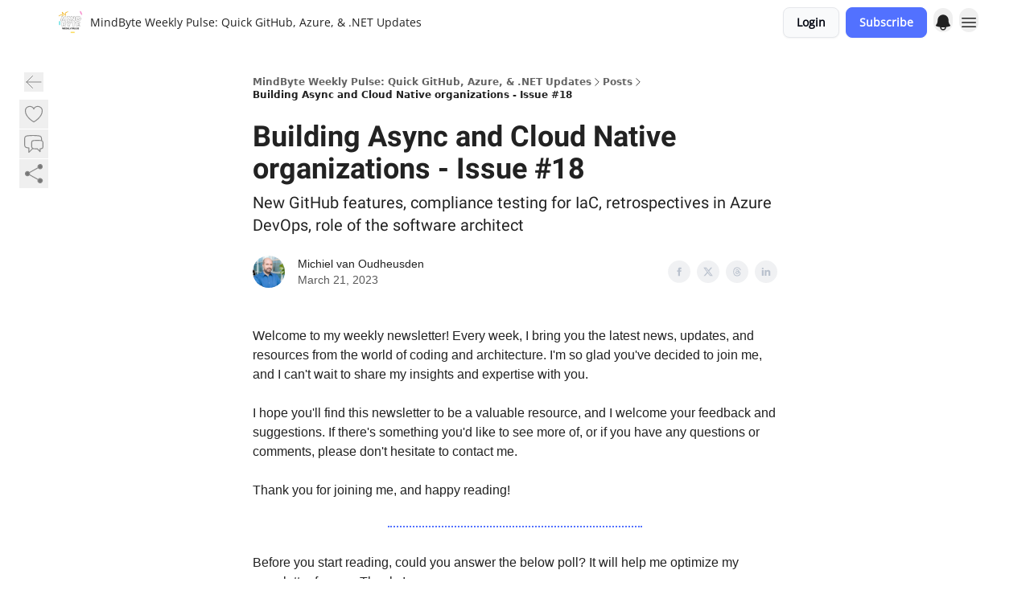

--- FILE ---
content_type: text/html; charset=utf-8
request_url: https://pulse.mindbyte.nl/p/issue-018
body_size: 34781
content:
<!DOCTYPE html><html lang="en" class="h-full antialiased"><head><meta charSet="utf-8"/><meta name="viewport" content="width=device-width, initial-scale=1, shrink-to-fit=no"/><link rel="preload" as="image" href="https://media.beehiiv.com/cdn-cgi/image/fit=scale-down,format=auto,onerror=redirect,quality=80/uploads/publication/logo/021e78d8-4f93-4a22-bcf2-ce68456998ff/thumb_mindbyte.png"/><meta name="mobile-web-app-capable" content="yes"/><meta name="apple-mobile-web-app-capable" content="yes"/><meta name="apple-mobile-web-app-status-bar-style" content="black-translucent"/><meta name="theme-color" content="#000000"/><link rel="webmanifest" href="/manifest.webmanifest"/><title>Building Async and Cloud Native organizations - Issue #18</title><meta name="keywords" content="remote work, software engineering, technology"/><meta name="author" content="Michiel van Oudheusden"/><meta name="description" content="New GitHub features, compliance testing for IaC, retrospectives in Azure DevOps, role of the software architect"/><meta property="og:type" content="website"/><meta property="og:url" content="https://pulse.mindbyte.nl/p/issue-018"/><meta property="og:title" content="Building Async and Cloud Native organizations - Issue #18"/><meta property="og:description" content="New GitHub features, compliance testing for IaC, retrospectives in Azure DevOps, role of the software architect"/><meta property="og:site_name" content="MindByte Weekly Pulse: Quick GitHub, Azure, &amp; .NET Updates"/><meta property="og:image" content="https://beehiiv-images-production.s3.amazonaws.com/uploads/asset/file/137b2807-01ba-4b16-a30c-cc90491a20e7/2023-03-09_22-04-12_qpxte5.png?t=1679269789"/><meta property="og:image:width" content="1200"/><meta property="og:image:height" content="630"/><meta property="og:image:alt" content="New GitHub features, compliance testing for IaC, retrospectives in Azure DevOps, role of the software architect"/><meta name="twitter:url" content="https://pulse.mindbyte.nl/p/issue-018"/><meta name="twitter:title" content="Building Async and Cloud Native organizations - Issue #18"/><meta name="twitter:description" content="New GitHub features, compliance testing for IaC, retrospectives in Azure DevOps, role of the software architect"/><meta name="twitter:image" content="https://beehiiv-images-production.s3.amazonaws.com/uploads/asset/file/137b2807-01ba-4b16-a30c-cc90491a20e7/2023-03-09_22-04-12_qpxte5.png?t=1679269789"/><meta name="twitter:card" content="summary_large_image"/><meta name="fb:app_id" content="1932054120322754"/><link rel="canonical" href="https://pulse.mindbyte.nl/p/issue-018"/><link rel="icon" href="https://media.beehiiv.com/cdn-cgi/image/fit=scale-down,format=auto,onerror=redirect,quality=80/uploads/publication/logo/021e78d8-4f93-4a22-bcf2-ce68456998ff/thumb_mindbyte.png" as="image"/><link rel="preload" href="https://fonts.googleapis.com/css2?family=Open+Sans&amp;display=swap" as="style"/><link rel="alternate" type="application/rss+xml" title="MindByte Weekly Pulse: Quick GitHub, Azure, &amp; .NET Updates RSS Feed" href="https://rss.beehiiv.com/feeds/NnGNCTBaKs.xml"/><link rel="apple-touch-icon" href="https://media.beehiiv.com/cdn-cgi/image/fit=scale-down,format=auto,onerror=redirect,quality=80/uploads/publication/logo/021e78d8-4f93-4a22-bcf2-ce68456998ff/thumb_mindbyte.png"/><link rel="apple-touch-startup-image" href="https://media.beehiiv.com/cdn-cgi/image/fit=scale-down,format=auto,onerror=redirect,quality=80/uploads/publication/logo/021e78d8-4f93-4a22-bcf2-ce68456998ff/mindbyte.png"/><link rel="modulepreload" href="/assets/manifest-bec7c51c.js"/><link rel="modulepreload" href="/assets/entry.client-CHlI1IAS.js"/><link rel="modulepreload" href="/assets/jsx-runtime-D_zvdyIk.js"/><link rel="modulepreload" href="/assets/dayjs.min-D4MzlAtP.js"/><link rel="modulepreload" href="/assets/index-BBzaG9bH.js"/><link rel="modulepreload" href="/assets/i18next-BGmvVs3U.js"/><link rel="modulepreload" href="/assets/_commonjs-dynamic-modules-CtQqbtiX.js"/><link rel="modulepreload" href="/assets/components-C5no-WII.js"/><link rel="modulepreload" href="/assets/utils-LTbePiyI.js"/><link rel="modulepreload" href="/assets/context-DW2-aUzx.js"/><link rel="modulepreload" href="/assets/index-D0OCZx7A.js"/><link rel="modulepreload" href="/assets/types-DwE6zw8E.js"/><link rel="modulepreload" href="/assets/index-Dvnv69vE.js"/><link rel="modulepreload" href="/assets/index-BbOqpIuY.js"/><link rel="modulepreload" href="/assets/useTranslation-CAV35s9Y.js"/><link rel="modulepreload" href="/assets/index-CuoJpgyi.js"/><link rel="modulepreload" href="/assets/index-Wr5yffgI.js"/><link rel="modulepreload" href="/assets/index-H6M7ZPzl.js"/><link rel="modulepreload" href="/assets/useWebThemeContext-BvLGGc2T.js"/><link rel="modulepreload" href="/assets/PoweredByBeehiiv-dCHmWnDl.js"/><link rel="modulepreload" href="/assets/popover-BglPBT3X.js"/><link rel="modulepreload" href="/assets/useIsLoggedIn-B9HyFo9K.js"/><link rel="modulepreload" href="/assets/CreateAction-DcitIHWm.js"/><link rel="modulepreload" href="/assets/YoutubeIcon-C8D7vGn-.js"/><link rel="modulepreload" href="/assets/Image-B-VoZaGM.js"/><link rel="modulepreload" href="/assets/index-DjruDOev.js"/><link rel="modulepreload" href="/assets/index-DKsTtm2M.js"/><link rel="modulepreload" href="/assets/index-k4yTJkAg.js"/><link rel="modulepreload" href="/assets/menu-BDe4Y306.js"/><link rel="modulepreload" href="/assets/transition-T7tmt722.js"/><link rel="modulepreload" href="/assets/SlideUpModal-DfpVndQ8.js"/><link rel="modulepreload" href="/assets/index-DcpNk-OI.js"/><link rel="modulepreload" href="/assets/ChevronDownIcon-BtyKFSr5.js"/><link rel="modulepreload" href="/assets/XMarkIcon-oWoCoh7U.js"/><link rel="modulepreload" href="/assets/dialog-zLTZLq4f.js"/><link rel="modulepreload" href="/assets/index-8M2-4Ab3.js"/><link rel="modulepreload" href="/assets/local_storage-CwLaVEdy.js"/><link rel="modulepreload" href="/assets/useNonRevalidatingFetcher-D20m561v.js"/><link rel="modulepreload" href="/assets/index-DmsvZN0l.js"/><link rel="modulepreload" href="/assets/useIsMobile-tNUqFicK.js"/><link rel="modulepreload" href="/assets/disclosure-BdNBI9vg.js"/><link rel="modulepreload" href="/assets/SparklesIcon-B3zZ80lm.js"/><link rel="modulepreload" href="/assets/useSignupRedirects-D3Wy-IyC.js"/><link rel="modulepreload" href="/assets/useToast-CjxatSEk.js"/><link rel="modulepreload" href="/assets/useTypedLoaderData-CMMwj-4G.js"/><link rel="modulepreload" href="/assets/useWebBuilderCommunicator-DHT3E35p.js"/><link rel="modulepreload" href="/assets/CheckIcon-DzkUH3Qx.js"/><link rel="modulepreload" href="/assets/XMarkIcon-DYFBY0Gw.js"/><link rel="modulepreload" href="/assets/index-C9-YuB-1.js"/><link rel="modulepreload" href="/assets/StatusInputs-1bAxfxmQ.js"/><link rel="modulepreload" href="/assets/use-root-containers-DavySQOK.js"/><link rel="modulepreload" href="/assets/render-CYmDUrls.js"/><link rel="modulepreload" href="/assets/use-owner-o9UGMoFC.js"/><link rel="modulepreload" href="/assets/focus-management-BEFoA6wC.js"/><link rel="modulepreload" href="/assets/hidden-B6e6U2AH.js"/><link rel="modulepreload" href="/assets/keyboard-DCGal9-h.js"/><link rel="modulepreload" href="/assets/use-resolve-button-type-CcS-h_MO.js"/><link rel="modulepreload" href="/assets/bugs-8psK71Yj.js"/><link rel="modulepreload" href="/assets/use-disposables-CE7I-t1e.js"/><link rel="modulepreload" href="/assets/use-tree-walker-CiOtkuwH.js"/><link rel="modulepreload" href="/assets/use-is-mounted-UgPIiBJZ.js"/><link rel="modulepreload" href="/assets/LoginWithPasswordAction-H9wwvgxz.js"/><link rel="modulepreload" href="/assets/usePublication-BfOQZfjb.js"/><link rel="modulepreload" href="/assets/Input-BknZWsAJ.js"/><link rel="modulepreload" href="/assets/RedirectToHiddenInput-BHN85T8w.js"/><link rel="modulepreload" href="/assets/description-BxmUyVSc.js"/><link rel="modulepreload" href="/assets/index-DpAPvMXS.js"/><link rel="modulepreload" href="/assets/root-Cdp69o_-.js"/><link rel="modulepreload" href="/assets/index-CX7-ttLj.js"/><link rel="modulepreload" href="/assets/BackButton-B8mAyQAY.js"/><link rel="modulepreload" href="/assets/index-Bt617SOE.js"/><link rel="modulepreload" href="/assets/HeroChatIcon-Ct_Gmp84.js"/><link rel="modulepreload" href="/assets/LockClosedIcon-2KEQVK5S.js"/><link rel="modulepreload" href="/assets/FreeGatedContent-Cax4z3Xk.js"/><link rel="modulepreload" href="/assets/index-DcCyKzD9.js"/><link rel="modulepreload" href="/assets/ChevronRightIcon-B6u-MYSs.js"/><link rel="modulepreload" href="/assets/index-u66lsudN.js"/><link rel="modulepreload" href="/assets/relativeTime-MEdRDOTz.js"/><link rel="modulepreload" href="/assets/fonts-CjUFERM6.js"/><link rel="modulepreload" href="/assets/ArrowLeftIcon-Bc7qwYZJ.js"/><link rel="modulepreload" href="/assets/_slug-DHTsLPHy.js"/><script type="c98d7d2d468d0a1e563748bb-text/javascript">window.__AppGlobals__={"SENTRY_CLIENT_DSN":"https://35c3cc890abe9dbb51e6e513fcd6bbca@o922922.ingest.us.sentry.io/4507170453979136","SENTRY_ENV":"production","SENTRY_RELEASE":"1829caa086b75055a5f3b9edccae3627da21250f","STRIPE_PUBLISHABLE_KEY":"pk_live_51IekcQKHPFAlBzyyGNBguT5BEI7NEBqrTxJhsYN1FI1lQb9iWxU5U2OXfi744NEMx5p7EDXh08YXrudrZkkG9bGc00ZCrkXrxL","VAPID_PUBLIC_KEY":"BEhdtfPr1iefl9Jd16511ML4L5eC4dp4exGTAqE95rZEgjRPqc-k1FymD_b-e7XaC5g43hejZ0y_VGJq72zncjY","VITE_HUMAN_ENABLED":"true","VITE_HUMAN_URL":"//client.px-cloud.net/PXeBumDLwe/main.min.js","VITE_ADNETWORK_PIXELJS_URL":"https://beehiiv-adnetwork-production.s3.amazonaws.com/pixel-js.js","VITE_ADNETWORK_PIXELV2_URL":"https://beehiiv-adnetwork-production.s3.amazonaws.com/pixel-v2.js","RELEASE_VERSION":"v245","VITE_BIRDIE_CLIENT_ID":"q2je1lwj","ENABLE_SENTRY_DEV":false};</script><script type="c98d7d2d468d0a1e563748bb-text/javascript">
window.addEventListener("beforeinstallprompt", (e) => {
  e.preventDefault();
  window.__DeferredPrompt__ = e;
});
          </script><style type="text/css">@font-face {font-family:Open Sans;font-style:normal;font-weight:400;src:url(/cf-fonts/v/open-sans/5.0.20/greek-ext/wght/normal.woff2);unicode-range:U+1F00-1FFF;font-display:swap;}@font-face {font-family:Open Sans;font-style:normal;font-weight:400;src:url(/cf-fonts/v/open-sans/5.0.20/latin-ext/wght/normal.woff2);unicode-range:U+0100-02AF,U+0304,U+0308,U+0329,U+1E00-1E9F,U+1EF2-1EFF,U+2020,U+20A0-20AB,U+20AD-20CF,U+2113,U+2C60-2C7F,U+A720-A7FF;font-display:swap;}@font-face {font-family:Open Sans;font-style:normal;font-weight:400;src:url(/cf-fonts/v/open-sans/5.0.20/latin/wght/normal.woff2);unicode-range:U+0000-00FF,U+0131,U+0152-0153,U+02BB-02BC,U+02C6,U+02DA,U+02DC,U+0304,U+0308,U+0329,U+2000-206F,U+2074,U+20AC,U+2122,U+2191,U+2193,U+2212,U+2215,U+FEFF,U+FFFD;font-display:swap;}@font-face {font-family:Open Sans;font-style:normal;font-weight:400;src:url(/cf-fonts/v/open-sans/5.0.20/cyrillic-ext/wght/normal.woff2);unicode-range:U+0460-052F,U+1C80-1C88,U+20B4,U+2DE0-2DFF,U+A640-A69F,U+FE2E-FE2F;font-display:swap;}@font-face {font-family:Open Sans;font-style:normal;font-weight:400;src:url(/cf-fonts/v/open-sans/5.0.20/greek/wght/normal.woff2);unicode-range:U+0370-03FF;font-display:swap;}@font-face {font-family:Open Sans;font-style:normal;font-weight:400;src:url(/cf-fonts/v/open-sans/5.0.20/vietnamese/wght/normal.woff2);unicode-range:U+0102-0103,U+0110-0111,U+0128-0129,U+0168-0169,U+01A0-01A1,U+01AF-01B0,U+0300-0301,U+0303-0304,U+0308-0309,U+0323,U+0329,U+1EA0-1EF9,U+20AB;font-display:swap;}@font-face {font-family:Open Sans;font-style:normal;font-weight:400;src:url(/cf-fonts/v/open-sans/5.0.20/cyrillic/wght/normal.woff2);unicode-range:U+0301,U+0400-045F,U+0490-0491,U+04B0-04B1,U+2116;font-display:swap;}@font-face {font-family:Open Sans;font-style:normal;font-weight:400;src:url(/cf-fonts/v/open-sans/5.0.20/hebrew/wght/normal.woff2);unicode-range:U+0590-05FF,U+200C-2010,U+20AA,U+25CC,U+FB1D-FB4F;font-display:swap;}</style><script type="application/ld+json">{"@context":"https://schema.org","@type":"WebPage","identifier":"issue-018","url":"http://pulse.mindbyte.nl/p/issue-018","mainEntityOfPage":{"@type":"WebPage","@id":"http://pulse.mindbyte.nl/p/issue-018"},"headline":"Building Async and Cloud Native organizations - Issue #18","description":"New GitHub features, compliance testing for IaC, retrospectives in Azure DevOps, role of the software architect","datePublished":"2023-03-21T11:10:00.000Z","dateModified":"2025-04-14T09:24:11Z","isAccessibleForFree":true,"image":{"@type":"ImageObject","url":"https://beehiiv-images-production.s3.amazonaws.com/uploads/asset/file/137b2807-01ba-4b16-a30c-cc90491a20e7/2023-03-09_22-04-12_qpxte5.png?t=1679269789"},"author":{"@type":"Person","name":"Michiel van Oudheusden","image":{"@type":"ImageObject","contentUrl":"https://beehiiv-images-production.s3.amazonaws.com/uploads/user/profile_picture/67780a0d-a6c1-4267-ac71-bd147121ff6c/profile-pic__6_.png","thumbnailUrl":"https://beehiiv-images-production.s3.amazonaws.com/uploads/user/profile_picture/67780a0d-a6c1-4267-ac71-bd147121ff6c/thumb_profile-pic__6_.png"}},"publisher":{"@type":"Organization","name":"MindByte Weekly Pulse: Quick GitHub, Azure, \u0026 .NET Updates","url":"https://pulse.mindbyte.nl/","identifier":"021e78d8-4f93-4a22-bcf2-ce68456998ff","sameAs":["https://www.linkedin.com/in/michielvanoudheusden"],"logo":{"@type":"ImageObject","url":"https://media.beehiiv.com/cdn-cgi/image/fit=scale-down,format=auto,onerror=redirect,quality=80/uploads/publication/logo/021e78d8-4f93-4a22-bcf2-ce68456998ff/mindbyte.png","contentUrl":"https://media.beehiiv.com/cdn-cgi/image/fit=scale-down,format=auto,onerror=redirect,quality=80/uploads/publication/logo/021e78d8-4f93-4a22-bcf2-ce68456998ff/mindbyte.png","thumbnailUrl":"https://media.beehiiv.com/cdn-cgi/image/fit=scale-down,format=auto,onerror=redirect,quality=80/uploads/publication/logo/021e78d8-4f93-4a22-bcf2-ce68456998ff/thumb_mindbyte.png"},"image":{"@type":"ImageObject","url":"https://media.beehiiv.com/cdn-cgi/image/fit=scale-down,format=auto,onerror=redirect,quality=80/uploads/publication/logo/021e78d8-4f93-4a22-bcf2-ce68456998ff/mindbyte.png","contentUrl":"https://media.beehiiv.com/cdn-cgi/image/fit=scale-down,format=auto,onerror=redirect,quality=80/uploads/publication/logo/021e78d8-4f93-4a22-bcf2-ce68456998ff/mindbyte.png","thumbnailUrl":"https://media.beehiiv.com/cdn-cgi/image/fit=scale-down,format=auto,onerror=redirect,quality=80/uploads/publication/logo/021e78d8-4f93-4a22-bcf2-ce68456998ff/thumb_mindbyte.png"}},"breadcrumb":{"@type":"BreadcrumbList","itemListElement":[{"@type":"ListItem","position":1,"item":{"@id":"https://pulse.mindbyte.nl/","name":"MindByte Weekly Pulse: Quick GitHub, Azure, \u0026 .NET Updates"}},{"@type":"ListItem","position":2,"item":{"@id":"http://pulse.mindbyte.nl/p/issue-018","name":"Building Async and Cloud Native organizations - Issue #18"}}]}}</script><style>:root {
  --wt-primary-color: #5271ff;
  --wt-text-on-primary-color: #FFFFFF;

  --wt-secondary-color: #F9FAFB;
  --wt-text-on-secondary-color: #030712;

  --wt-tertiary-color: #FFFFFF;
  --wt-text-on-tertiary-color: #222222;

  --wt-background-color: #FFFFFF;
  --wt-text-on-background-color: #222222;

  --wt-subscribe-background-color: #FFFFFF;
  --wt-text-on-subscribe-background-color: #222222;

  --wt-header-font: "Open Sans", ui-sans-serif, system-ui, -apple-system, BlinkMacSystemFont, "Segoe UI", Roboto,"Helvetica Neue", Arial, "Noto Sans", sans-serif, "Apple Color Emoji", "Segoe UI Emoji", "Segoe UI Symbol", "Noto Color Emoji";
  --wt-body-font: "Open Sans", ui-sans-serif, system-ui, -apple-system, BlinkMacSystemFont, "Segoe UI", Roboto, "Helvetica Neue", Arial, "Noto Sans", sans-serif, "Apple Color Emoji", "Segoe UI Emoji", "Segoe UI Symbol", "Noto Color Emoji";
  --wt-button-font: "Open Sans", ui-sans-serif, system-ui, -apple-system, BlinkMacSystemFont, "Segoe UI", Roboto, "Helvetica Neue", Arial, "Noto Sans", sans-serif, "Apple Color Emoji", "Segoe UI Emoji", "Segoe UI Symbol", "Noto Color Emoji";

  --wt-border-radius: 8px
}

.bg-wt-primary { background-color: var(--wt-primary-color); }
.text-wt-primary { color: var(--wt-primary-color); }
.border-wt-primary { border-color: var(--wt-primary-color); }

.bg-wt-text-on-primary { background-color: var(--wt-text-on-primary-color); }
.text-wt-text-on-primary { color: var(--wt-text-on-primary-color); }
.border-wt-text-on-primary { border-color: var(--wt-text-on-primary-color); }

.bg-wt-secondary { background-color: var(--wt-secondary-color); }
.text-wt-secondary { color: var(--wt-secondary-color); }
.border-wt-secondary { border-color: var(--wt-secondary-color); }

.bg-wt-text-on-secondary { background-color: var(--wt-text-on-secondary-color); }
.text-wt-text-on-secondary { color: var(--wt-text-on-secondary-color); }
.border-wt-text-on-secondary { border-color: var(--wt-text-on-secondary-color); }

.bg-wt-tertiary { background-color: var(--wt-tertiary-color); }
.text-wt-tertiary { color: var(--wt-tertiary-color); }
.border-wt-tertiary { border-color: var(--wt-tertiary-color); }

.bg-wt-text-on-tertiary { background-color: var(--wt-text-on-tertiary-color); }
.text-wt-text-on-tertiary { color: var(--wt-text-on-tertiary-color); }
.border-wt-text-on-tertiary { border-color: var(--wt-text-on-tertiary-color); }

.bg-wt-background { background-color: var(--wt-background-color); }
.text-wt-background { color: var(--wt-background-color); }
.border-wt-background { border-color: var(--wt-background-color); }

.bg-wt-text-on-background { background-color: var(--wt-text-on-background-color); }
.text-wt-text-on-background { color: var(--wt-text-on-background-color); }
.border-wt-text-on-background { border-color: var(--wt-text-on-background-color); }

.bg-wt-subscribe-background { background-color: var(--wt-subscribe-background-color); }
.text-wt-subscribe-background { color: var(--wt-subscribe-background-color); }
.border-wt-subscribe-background { border-color: var(--wt-subscribe-background-color); }

.bg-wt-text-on-subscribe-background { background-color: var(--wt-text-on-subscribe-background-color); }
.text-wt-text-on-subscribe-background { color: var(--wt-text-on-subscribe-background-color); }
.border-wt-text-on-subscribe-background { border-color: var(--wt-text-on-subscribe-background-color); }

.rounded-wt { border-radius: var(--wt-border-radius); }

.wt-header-font { font-family: var(--wt-header-font); }
.wt-body-font { font-family: var(--wt-body-font); }
.wt-button-font { font-family: var(--wt-button-font); }

input:focus { --tw-ring-color: transparent !important; }

li a { word-break: break-word; }

@media only screen and (max-width:667px) {
  .mob-stack {
    display: block !important;
    width: 100% !important;
  }

  .mob-w-full {
    width: 100% !important;
  }
}

</style><link rel="stylesheet" href="/assets/root-CI65O9zT.css"/><link rel="stylesheet" href="/assets/BackButton-icJ-rWaN.css"/></head><body class="flex h-full flex-col bg-wt-background text-wt-text-on-background"><div class=""><div class="flex min-h-screen flex-col"><div></div><div id="_rht_toaster" style="position:fixed;z-index:9999;top:16px;left:16px;right:16px;bottom:16px;pointer-events:none"></div><nav class="px-4 sm:px-6 w-full py-2" style="background-color:#FFFFFF"><div class="mx-auto w-full max-w-6xl"><div class="mx-auto flex items-center justify-between"><div class="flex items-center space-x-2"><a class="rounded-lg transition:all px-2 py-1 hover:bg-black/5" data-discover="true" href="/"><div class="flex items-center space-x-2"><div class="w-8 h-8 overflow-hidden rounded-wt"><figure class="aspect-square relative h-full overflow-hidden w-full"><img class="absolute inset-0 h-full w-full object-cover" width="100" height="100" src="https://media.beehiiv.com/cdn-cgi/image/fit=scale-down,format=auto,onerror=redirect,quality=80/uploads/publication/logo/021e78d8-4f93-4a22-bcf2-ce68456998ff/thumb_mindbyte.png" alt="MindByte Weekly Pulse: Quick GitHub, Azure, &amp; .NET Updates logo"/></figure></div><span style="color:#222222;font-family:Open Sans, sans-ui-sans-serif, system-ui, -apple-system, BlinkMacSystemFont, &quot;Segoe UI&quot;, Roboto,&quot;Helvetica Neue&quot;, Arial, &quot;Noto Sans&quot;, sans-serif, &quot;Apple Color Emoji&quot;, &quot;Segoe UI Emoji&quot;, &quot;Segoe UI Symbol&quot;, &quot;Noto Color Emoji&quot;" class="hidden text-sm sm:text-md wt-text-primary md:block text-md font-regular font-ariel">MindByte Weekly Pulse: Quick GitHub, Azure, &amp; .NET Updates</span></div></a><div class="opacity-0 block"><div class="z-20 flex gap-1"></div></div></div><div class="flex items-center space-x-2"><div class="flex items-center space-x-2"><button class="border font-medium shadow-sm wt-button-font inline-flex items-center disabled:bg-gray-400 disabled:cursor-not-allowed focus:outline-none focus:ring-2 focus:ring-offset-2 justify-center transition-colors rounded-wt px-4 py-2 text-sm border-gray-300 text-gray-700 bg-white shadow-md focus:ring-wt-primary !text-sm !font-semibold shadow-none" style="background:#F9FAFB;border:1px solid #E5E7EB;color:#030712;font-family:Open Sans">Login</button><a class="border font-medium shadow-sm wt-button-font inline-flex items-center disabled:bg-gray-400 disabled:cursor-not-allowed focus:outline-none focus:ring-2 focus:ring-offset-2 justify-center transition-colors rounded-wt px-4 py-2 text-sm border-wt-primary text-wt-text-on-primary bg-wt-primary disabled:border-gray-500 focus:ring-wt-primary whitespace-nowrap !text-sm !font-semibold shadow-none" style="background:#5271ff;border:1px solid #5271ff;color:#FFFFFF;font-family:Open Sans" data-discover="true" href="/subscribe">Subscribe</a><div class="relative inline-block text-left" data-headlessui-state=""><button aria-label="Menu" class="rounded-full transition-all" id="headlessui-menu-button-_R_tjl5_" type="button" aria-haspopup="menu" aria-expanded="false" data-headlessui-state=""><div class="mt-1.5 rounded hover:bg-black/5" style="color:#222222"><svg xmlns="http://www.w3.org/2000/svg" viewBox="0 0 24 24" fill="currentColor" aria-hidden="true" data-slot="icon" class="h-6 w-6"><path fill-rule="evenodd" d="M5.25 9a6.75 6.75 0 0 1 13.5 0v.75c0 2.123.8 4.057 2.118 5.52a.75.75 0 0 1-.297 1.206c-1.544.57-3.16.99-4.831 1.243a3.75 3.75 0 1 1-7.48 0 24.585 24.585 0 0 1-4.831-1.244.75.75 0 0 1-.298-1.205A8.217 8.217 0 0 0 5.25 9.75V9Zm4.502 8.9a2.25 2.25 0 1 0 4.496 0 25.057 25.057 0 0 1-4.496 0Z" clip-rule="evenodd"></path></svg></div></button></div></div><div class="relative inline-block text-left" data-headlessui-state=""><button aria-label="Menu" class="rounded-full transition-all" id="headlessui-menu-button-_R_6jl5_" type="button" aria-haspopup="menu" aria-expanded="false" data-headlessui-state=""><div class="mt-1.5 rounded hover:bg-black/5" style="color:#222222"><svg xmlns="http://www.w3.org/2000/svg" fill="none" viewBox="0 0 24 24" stroke-width="1.5" stroke="currentColor" aria-hidden="true" data-slot="icon" class="h-6 w-6"><path stroke-linecap="round" stroke-linejoin="round" d="M3.75 6.75h16.5M3.75 12h16.5m-16.5 5.25h16.5"></path></svg></div></button></div></div></div></div></nav><main class="flex-grow"><div><div class="sticky top-0 z-50 w-full"><div aria-valuemax="100" aria-valuemin="0" aria-valuenow="0" aria-valuetext="0%" role="progressbar" data-state="loading" data-value="0" data-max="100" class="relative overflow-hidden h-1.5 bg-transparent w-full"><div data-state="loading" data-value="0" data-max="100" class="h-full w-full bg-wt-primary" style="width:0%"></div></div></div><div class="fixed bottom-0 left-0 z-50 px-4"></div><script type="c98d7d2d468d0a1e563748bb-module">
var e, t, r, i, n;
(t = {}),
  (r = {}),
  null ==
    (i = (e =
      "undefined" != typeof globalThis
        ? globalThis
        : "undefined" != typeof self
          ? self
          : "undefined" != typeof window
            ? window
            : "undefined" != typeof global
              ? global
              : {}).parcelRequire326a) &&
    (((i = function (e) {
      if (e in t) return t[e].exports;
      if (e in r) {
        var i = r[e];
        delete r[e];
        var n = { id: e, exports: {} };
        return (t[e] = n), i.call(n.exports, n, n.exports), n.exports;
      }
      var o = Error("Cannot find module '" + e + "'");
      throw ((o.code = "MODULE_NOT_FOUND"), o);
    }).register = function (e, t) {
      r[e] = t;
    }),
    (e.parcelRequire326a = i)),
  (n = i.register)("gUOGs", function (e, t) {
    Object.defineProperty(e.exports, "__esModule", { value: !0 });
    var r,
      n = i("kBCj4"),
      o = i("53LBo"),
      s = [],
      a = (function () {
        function e(e) {
          (this.$$observationTargets = []),
            (this.$$activeTargets = []),
            (this.$$skippedTargets = []);
          var t =
            void 0 === e
              ? "Failed to construct 'ResizeObserver': 1 argument required, but only 0 present."
              : "function" != typeof e
                ? "Failed to construct 'ResizeObserver': The callback provided as parameter 1 is not a function."
                : void 0;
          if (t) throw TypeError(t);
          this.$$callback = e;
        }
        return (
          (e.prototype.observe = function (e) {
            var t = d("observe", e);
            if (t) throw TypeError(t);
            u(this.$$observationTargets, e) >= 0 ||
              (this.$$observationTargets.push(new n.ResizeObservation(e)),
              0 > s.indexOf(this) && (s.push(this), v()));
          }),
          (e.prototype.unobserve = function (e) {
            var t = d("unobserve", e);
            if (t) throw TypeError(t);
            var r = u(this.$$observationTargets, e);
            r < 0 ||
              (this.$$observationTargets.splice(r, 1),
              0 === this.$$observationTargets.length && c(this));
          }),
          (e.prototype.disconnect = function () {
            (this.$$observationTargets = []),
              (this.$$activeTargets = []),
              c(this);
          }),
          e
        );
      })();
    function c(e) {
      var t = s.indexOf(e);
      t >= 0 && (s.splice(t, 1), $());
    }
    function d(e, t) {
      return void 0 === t
        ? "Failed to execute '" +
            e +
            "' on 'ResizeObserver': 1 argument required, but only 0 present."
        : t && t.nodeType === window.Node.ELEMENT_NODE
          ? void 0
          : "Failed to execute '" +
            e +
            "' on 'ResizeObserver': parameter 1 is not of type 'Element'.";
    }
    function u(e, t) {
      for (var r = 0; r < e.length; r += 1) if (e[r].target === t) return r;
      return -1;
    }
    e.exports.ResizeObserver = a;
    var l = function (e) {
        s.forEach(function (t) {
          (t.$$activeTargets = []),
            (t.$$skippedTargets = []),
            t.$$observationTargets.forEach(function (r) {
              r.isActive() &&
                (h(r.target) > e
                  ? t.$$activeTargets.push(r)
                  : t.$$skippedTargets.push(r));
            });
        });
      },
      f = function () {
        var e = 1 / 0;
        return (
          s.forEach(function (t) {
            if (t.$$activeTargets.length) {
              var r = [];
              t.$$activeTargets.forEach(function (t) {
                var i = new o.ResizeObserverEntry(t.target);
                r.push(i),
                  (t.$$broadcastWidth = i.contentRect.width),
                  (t.$$broadcastHeight = i.contentRect.height);
                var n = h(t.target);
                n < e && (e = n);
              }),
                t.$$callback(r, t),
                (t.$$activeTargets = []);
            }
          }),
          e
        );
      },
      p = function () {
        var e = new window.ErrorEvent("ResizeLoopError", {
          message:
            "ResizeObserver loop completed with undelivered notifications.",
        });
        window.dispatchEvent(e);
      },
      h = function (e) {
        for (var t = 0; e.parentNode; ) (e = e.parentNode), (t += 1);
        return t;
      },
      g = function () {
        for (
          l(0);
          s.some(function (e) {
            return !!e.$$activeTargets.length;
          });

        )
          l(f());
        s.some(function (e) {
          return !!e.$$skippedTargets.length;
        }) && p();
      },
      v = function () {
        r || b();
      },
      b = function () {
        r = window.requestAnimationFrame(function () {
          g(), b();
        });
      },
      $ = function () {
        r &&
          !s.some(function (e) {
            return !!e.$$observationTargets.length;
          }) &&
          (window.cancelAnimationFrame(r), (r = void 0));
      };
    e.exports.install = function () {
      return (window.ResizeObserver = a);
    };
  }),
  n("kBCj4", function (e, t) {
    Object.defineProperty(e.exports, "__esModule", { value: !0 });
    var r = i("ardMU"),
      n = (function () {
        function e(e) {
          (this.target = e),
            (this.$$broadcastWidth = this.$$broadcastHeight = 0);
        }
        return (
          Object.defineProperty(e.prototype, "broadcastWidth", {
            get: function () {
              return this.$$broadcastWidth;
            },
            enumerable: !0,
            configurable: !0,
          }),
          Object.defineProperty(e.prototype, "broadcastHeight", {
            get: function () {
              return this.$$broadcastHeight;
            },
            enumerable: !0,
            configurable: !0,
          }),
          (e.prototype.isActive = function () {
            var e = r.ContentRect(this.target);
            return (
              !!e &&
              (e.width !== this.broadcastWidth ||
                e.height !== this.broadcastHeight)
            );
          }),
          e
        );
      })();
    e.exports.ResizeObservation = n;
  }),
  n("ardMU", function (e, t) {
    Object.defineProperty(e.exports, "__esModule", { value: !0 }),
      (e.exports.ContentRect = function (e) {
        if ("getBBox" in e) {
          var t = e.getBBox();
          return Object.freeze({
            height: t.height,
            left: 0,
            top: 0,
            width: t.width,
          });
        }
        var r = window.getComputedStyle(e);
        return Object.freeze({
          height: parseFloat(r.height || "0"),
          left: parseFloat(r.paddingLeft || "0"),
          top: parseFloat(r.paddingTop || "0"),
          width: parseFloat(r.width || "0"),
        });
      });
  }),
  n("53LBo", function (e, t) {
    Object.defineProperty(e.exports, "__esModule", { value: !0 });
    var r = i("ardMU");
    e.exports.ResizeObserverEntry = function (e) {
      (this.target = e), (this.contentRect = r.ContentRect(e));
    };
  }),
  (function () {
    if (
      !(function () {
        if (!window.__stwts || !Object.keys(window.__stwts).length)
          return (
            (window.__stwts = { buildVersion: "1.0.0", widgets: { init: !0 } }),
            !0
          );
      })()
    )
      return;
    function e(e, t) {
      t <= 300 && (e.style.width = "300px"),
        t >= 600 && (e.style.width = "600px"),
        t > 300 && t < 600 && (e.style.width = `${t}px`);
    }
    "undefined" == typeof ResizeObserver && i("gUOGs").install();
    let t = new (ResizeObserver || window.ResizeObserver)(function (t) {
      t.forEach((t) => {
        let r = t?.contentRect?.width,
          i = t.target.querySelector("iframe");
        r && i && e(i, r);
      });
    });

    function loadStocktwitsEmbeds() {
      Array.from(
        document.querySelectorAll("blockquote.stocktwits-embedded-post"),
      ).forEach((r) => {
        !(function (t, r) {
          if (t.getAttribute("visited")) return;
          let i = t.getAttribute("data-origin"),
            n = t.getAttribute("data-id"),
            o = document.createElement("div");
          (o.style.display = "flex"),
            (o.style.maxWidth = "600px"),
            (o.style.width = "100%"),
            (o.style.marginTop = "10px"),
            (o.style.marginBottom = "10px");
          let s = document.createElement("iframe");
          o.appendChild(s);
          let a = `${i}/embeddable/message/${n}`;
          (s.style.width = "640px"),
            (s.style.height = "0"),
            (s.style.maxWidth = "600px"),
            (s.style.position = "static"),
            (s.style.visibility = "visible"),
            (s.style.display = "block"),
            (s.style.flexGrow = "1"),
            s.setAttribute("frameborder", "0"),
            s.setAttribute("allowtransparency", "true"),
            s.setAttribute("scrolling", "no"),
            s.setAttribute("allowfullscreen", "true");
          let c = !1,
            d = null;
          function u(e) {
            c = !0;
            let { height: r } = e.data;
            void 0 !== r && (s.style.height = `${r}px`),
              document.body.contains(t) && t.remove();
          }
          t.parentNode.insertBefore(o, t), t.setAttribute("visited", true),
            s.addEventListener("load", function () {
              e(s, o.clientWidth),
                (function () {
                  let e = () => {
                    ((d = new MessageChannel()).port1.onmessage = u),
                      s.contentWindow.postMessage(
                        { message: "initialize" },
                        "*",
                        [d.port2],
                      );
                  };
                  e();
                  let t = setInterval(() => {
                    c ? clearInterval(t) : e();
                  }, 60);
                })();
            }),
            s.setAttribute("src", a),
            r.observe(o);
        })(r, t);
      });
    }

    window.__stwts.loadStocktwitsEmbeds = loadStocktwitsEmbeds;
  })();
</script><div class="relative mx-auto max-w-6xl px-4"><div class="fixed bottom-0 left-0 top-auto z-20 w-full rounded bg-wt-background shadow-xl transition-all duration-300 ease-in-out md:bottom-auto md:z-auto md:!w-fit md:border-none md:shadow-none opacity-100 md:top-20"><div class="absolute left-0 top-0 w-full border border-t border-wt-text-on-background bg-wt-background opacity-10 md:hidden"></div><div class="mx-auto w-full max-w-6xl px-0 lg:px-4"><div class="flex flex-col gap-8 md:h-40"><div class=""><div class="grid grid-cols-3 p-4 px-8 sm:p-2 sm:px-2 md:grid-cols-1 md:gap-2"><div class="relative flex flex-col justify-center md:left-1"><div class="flex h-7 w-7 items-center justify-center rounded-wt transition-all hover:bg-black/5"><button class="cursor-pointer"><svg xmlns="http://www.w3.org/2000/svg" fill="none" viewBox="0 0 24 24" stroke-width="1.5" stroke="currentColor" aria-hidden="true" data-slot="icon" class="h-6 w-6 stroke-1 text-wt-text-on-background opacity-50"><path stroke-linecap="round" stroke-linejoin="round" d="M10.5 19.5 3 12m0 0 7.5-7.5M3 12h18"></path></svg></button></div></div><div class="flex items-center justify-center gap-3 md:flex-col md:items-start md:gap-1"><button class="group" type="button"><div class="text-wt-text-on-background opacity-50 group-hover:opacity-100 flex items-center"><div class="rounded-full p-1 hover:bg-[#f3f4f6]"><svg xmlns="http://www.w3.org/2000/svg" fill="none" viewBox="0 0 24 24" stroke-width="1.5" stroke="currentColor" class="h-7 w-7 outline-none h-4 w-4 stroke-1"><path stroke-linecap="round" stroke-linejoin="round" d="M21 8.25c0-2.485-2.099-4.5-4.688-4.5-1.935 0-3.597 1.126-4.312 2.733-.715-1.607-2.377-2.733-4.313-2.733C5.1 3.75 3 5.765 3 8.25c0 7.22 9 12 9 12s9-4.78 9-12Z"></path></svg></div><span class="hidden text-transparent text-sm font-medium group-hover:opacity-100">0</span></div></button><button type="button" class="group relative top-[1px] flex items-center outline-none md:pt-0"><div class="rounded-full p-1 hover:bg-[#f3f4f6]"><svg xmlns="http://www.w3.org/2000/svg" fill="none" viewBox="0 0 24 24" stroke-width="1.5" stroke="currentColor" class="h-7 w-7 stroke-1 text-wt-text-on-background opacity-50 group-hover:opacity-100"><path stroke-linecap="round" stroke-linejoin="round" d="M20.25 8.511c.884.284 1.5 1.128 1.5 2.097v4.286c0 1.136-.847 2.1-1.98 2.193-.34.027-.68.052-1.02.072v3.091l-3-3c-1.354 0-2.694-.055-4.02-.163a2.115 2.115 0 0 1-.825-.242m9.345-8.334a2.126 2.126 0 0 0-.476-.095 48.64 48.64 0 0 0-8.048 0c-1.131.094-1.976 1.057-1.976 2.192v4.286c0 .837.46 1.58 1.155 1.951m9.345-8.334V6.637c0-1.621-1.152-3.026-2.76-3.235A48.455 48.455 0 0 0 11.25 3c-2.115 0-4.198.137-6.24.402-1.608.209-2.76 1.614-2.76 3.235v6.226c0 1.621 1.152 3.026 2.76 3.235.577.075 1.157.14 1.74.194V21l4.155-4.155"></path></svg></div><span class="hidden relative -top-[1px] text-sm font-medium group-hover:opacity-100 md:top-0">0</span></button><div class="relative z-20 inline-block text-left md:z-0" data-headlessui-state=""><button class="relative right-[2px] top-[1.5px] outline-none md:right-[0px]" id="headlessui-menu-button-_R_3qlkl5_" type="button" aria-haspopup="menu" aria-expanded="false" data-headlessui-state=""><div class="flex items-center rounded-full p-1 hover:bg-[#f3f4f6]"><svg xmlns="http://www.w3.org/2000/svg" viewBox="0 0 24 24" stroke-width="1.5" stroke="currentColor" class="text-wt-text-on-background opacity-50 hover:opacity-100 h-7 w-7 stroke-1 text-gray-400"><path stroke-linecap="round" stroke-linejoin="round" d="M7.217 10.907a2.25 2.25 0 1 0 0 2.186m0-2.186c.18.324.283.696.283 1.093s-.103.77-.283 1.093m0-2.186 9.566-5.314m-9.566 7.5 9.566 5.314m0 0a2.25 2.25 0 1 0 3.935 2.186 2.25 2.25 0 0 0-3.935-2.186Zm0-12.814a2.25 2.25 0 1 0 3.933-2.185 2.25 2.25 0 0 0-3.933 2.185Z"></path></svg></div></button></div></div></div></div></div></div></div><div class=""><div class="mx-auto flex max-w-2xl flex-col pb-4"><div class="mt-8" style="padding-left:10px;padding-right:10px"><ul class="flex flex-wrap items-center gap-2 text-xs font-semibold"><li class="flex items-center gap-2 text-wt-text-on-background"><a href="../" class="opacity-70">MindByte Weekly Pulse: Quick GitHub, Azure, &amp; .NET Updates</a><svg xmlns="http://www.w3.org/2000/svg" fill="none" viewBox="0 0 24 24" stroke-width="1.5" stroke="currentColor" aria-hidden="true" data-slot="icon" height="14px"><path stroke-linecap="round" stroke-linejoin="round" d="m8.25 4.5 7.5 7.5-7.5 7.5"></path></svg></li><li class="flex items-center gap-2 text-wt-text-on-background"><span class="opacity-70">Posts</span><svg xmlns="http://www.w3.org/2000/svg" fill="none" viewBox="0 0 24 24" stroke-width="1.5" stroke="currentColor" aria-hidden="true" data-slot="icon" height="14px"><path stroke-linecap="round" stroke-linejoin="round" d="m8.25 4.5 7.5 7.5-7.5 7.5"></path></svg></li><li class="flex items-center gap-2 text-wt-text-on-background"><span class="!opacity-100">Building Async and Cloud Native organizations - Issue #18</span></li></ul></div><div><div><div><style type="text/css">@font-face {font-family:Open Sans;font-style:normal;font-weight:400;src:url(/cf-fonts/v/open-sans/5.0.20/latin-ext/wght/normal.woff2);unicode-range:U+0100-02AF,U+0304,U+0308,U+0329,U+1E00-1E9F,U+1EF2-1EFF,U+2020,U+20A0-20AB,U+20AD-20CF,U+2113,U+2C60-2C7F,U+A720-A7FF;font-display:swap;}@font-face {font-family:Open Sans;font-style:normal;font-weight:400;src:url(/cf-fonts/v/open-sans/5.0.20/cyrillic/wght/normal.woff2);unicode-range:U+0301,U+0400-045F,U+0490-0491,U+04B0-04B1,U+2116;font-display:swap;}@font-face {font-family:Open Sans;font-style:normal;font-weight:400;src:url(/cf-fonts/v/open-sans/5.0.20/latin/wght/normal.woff2);unicode-range:U+0000-00FF,U+0131,U+0152-0153,U+02BB-02BC,U+02C6,U+02DA,U+02DC,U+0304,U+0308,U+0329,U+2000-206F,U+2074,U+20AC,U+2122,U+2191,U+2193,U+2212,U+2215,U+FEFF,U+FFFD;font-display:swap;}@font-face {font-family:Open Sans;font-style:normal;font-weight:400;src:url(/cf-fonts/v/open-sans/5.0.20/vietnamese/wght/normal.woff2);unicode-range:U+0102-0103,U+0110-0111,U+0128-0129,U+0168-0169,U+01A0-01A1,U+01AF-01B0,U+0300-0301,U+0303-0304,U+0308-0309,U+0323,U+0329,U+1EA0-1EF9,U+20AB;font-display:swap;}@font-face {font-family:Open Sans;font-style:normal;font-weight:400;src:url(/cf-fonts/v/open-sans/5.0.20/greek-ext/wght/normal.woff2);unicode-range:U+1F00-1FFF;font-display:swap;}@font-face {font-family:Open Sans;font-style:normal;font-weight:400;src:url(/cf-fonts/v/open-sans/5.0.20/greek/wght/normal.woff2);unicode-range:U+0370-03FF;font-display:swap;}@font-face {font-family:Open Sans;font-style:normal;font-weight:400;src:url(/cf-fonts/v/open-sans/5.0.20/cyrillic-ext/wght/normal.woff2);unicode-range:U+0460-052F,U+1C80-1C88,U+20B4,U+2DE0-2DFF,U+A640-A69F,U+FE2E-FE2F;font-display:swap;}@font-face {font-family:Open Sans;font-style:normal;font-weight:400;src:url(/cf-fonts/v/open-sans/5.0.20/hebrew/wght/normal.woff2);unicode-range:U+0590-05FF,U+200C-2010,U+20AA,U+25CC,U+FB1D-FB4F;font-display:swap;}</style><style type="text/css">@font-face {font-family:Open Sans;font-style:normal;font-weight:400;src:url(/cf-fonts/v/open-sans/5.0.20/latin/wght/normal.woff2);unicode-range:U+0000-00FF,U+0131,U+0152-0153,U+02BB-02BC,U+02C6,U+02DA,U+02DC,U+0304,U+0308,U+0329,U+2000-206F,U+2074,U+20AC,U+2122,U+2191,U+2193,U+2212,U+2215,U+FEFF,U+FFFD;font-display:swap;}@font-face {font-family:Open Sans;font-style:normal;font-weight:400;src:url(/cf-fonts/v/open-sans/5.0.20/latin-ext/wght/normal.woff2);unicode-range:U+0100-02AF,U+0304,U+0308,U+0329,U+1E00-1E9F,U+1EF2-1EFF,U+2020,U+20A0-20AB,U+20AD-20CF,U+2113,U+2C60-2C7F,U+A720-A7FF;font-display:swap;}@font-face {font-family:Open Sans;font-style:normal;font-weight:400;src:url(/cf-fonts/v/open-sans/5.0.20/greek-ext/wght/normal.woff2);unicode-range:U+1F00-1FFF;font-display:swap;}@font-face {font-family:Open Sans;font-style:normal;font-weight:400;src:url(/cf-fonts/v/open-sans/5.0.20/cyrillic/wght/normal.woff2);unicode-range:U+0301,U+0400-045F,U+0490-0491,U+04B0-04B1,U+2116;font-display:swap;}@font-face {font-family:Open Sans;font-style:normal;font-weight:400;src:url(/cf-fonts/v/open-sans/5.0.20/cyrillic-ext/wght/normal.woff2);unicode-range:U+0460-052F,U+1C80-1C88,U+20B4,U+2DE0-2DFF,U+A640-A69F,U+FE2E-FE2F;font-display:swap;}@font-face {font-family:Open Sans;font-style:normal;font-weight:400;src:url(/cf-fonts/v/open-sans/5.0.20/hebrew/wght/normal.woff2);unicode-range:U+0590-05FF,U+200C-2010,U+20AA,U+25CC,U+FB1D-FB4F;font-display:swap;}@font-face {font-family:Open Sans;font-style:normal;font-weight:400;src:url(/cf-fonts/v/open-sans/5.0.20/vietnamese/wght/normal.woff2);unicode-range:U+0102-0103,U+0110-0111,U+0128-0129,U+0168-0169,U+01A0-01A1,U+01AF-01B0,U+0300-0301,U+0303-0304,U+0308-0309,U+0323,U+0329,U+1EA0-1EF9,U+20AB;font-display:swap;}@font-face {font-family:Open Sans;font-style:normal;font-weight:400;src:url(/cf-fonts/v/open-sans/5.0.20/greek/wght/normal.woff2);unicode-range:U+0370-03FF;font-display:swap;}</style><style type="text/css">@font-face {font-family:Open Sans;font-style:normal;font-weight:400;src:url(/cf-fonts/v/open-sans/5.0.20/cyrillic-ext/wght/normal.woff2);unicode-range:U+0460-052F,U+1C80-1C88,U+20B4,U+2DE0-2DFF,U+A640-A69F,U+FE2E-FE2F;font-display:swap;}@font-face {font-family:Open Sans;font-style:normal;font-weight:400;src:url(/cf-fonts/v/open-sans/5.0.20/latin-ext/wght/normal.woff2);unicode-range:U+0100-02AF,U+0304,U+0308,U+0329,U+1E00-1E9F,U+1EF2-1EFF,U+2020,U+20A0-20AB,U+20AD-20CF,U+2113,U+2C60-2C7F,U+A720-A7FF;font-display:swap;}@font-face {font-family:Open Sans;font-style:normal;font-weight:400;src:url(/cf-fonts/v/open-sans/5.0.20/latin/wght/normal.woff2);unicode-range:U+0000-00FF,U+0131,U+0152-0153,U+02BB-02BC,U+02C6,U+02DA,U+02DC,U+0304,U+0308,U+0329,U+2000-206F,U+2074,U+20AC,U+2122,U+2191,U+2193,U+2212,U+2215,U+FEFF,U+FFFD;font-display:swap;}@font-face {font-family:Open Sans;font-style:normal;font-weight:400;src:url(/cf-fonts/v/open-sans/5.0.20/greek-ext/wght/normal.woff2);unicode-range:U+1F00-1FFF;font-display:swap;}@font-face {font-family:Open Sans;font-style:normal;font-weight:400;src:url(/cf-fonts/v/open-sans/5.0.20/vietnamese/wght/normal.woff2);unicode-range:U+0102-0103,U+0110-0111,U+0128-0129,U+0168-0169,U+01A0-01A1,U+01AF-01B0,U+0300-0301,U+0303-0304,U+0308-0309,U+0323,U+0329,U+1EA0-1EF9,U+20AB;font-display:swap;}@font-face {font-family:Open Sans;font-style:normal;font-weight:400;src:url(/cf-fonts/v/open-sans/5.0.20/cyrillic/wght/normal.woff2);unicode-range:U+0301,U+0400-045F,U+0490-0491,U+04B0-04B1,U+2116;font-display:swap;}@font-face {font-family:Open Sans;font-style:normal;font-weight:400;src:url(/cf-fonts/v/open-sans/5.0.20/hebrew/wght/normal.woff2);unicode-range:U+0590-05FF,U+200C-2010,U+20AA,U+25CC,U+FB1D-FB4F;font-display:swap;}@font-face {font-family:Open Sans;font-style:normal;font-weight:400;src:url(/cf-fonts/v/open-sans/5.0.20/greek/wght/normal.woff2);unicode-range:U+0370-03FF;font-display:swap;}</style><style type="text/css">
:root {
  --wt-primary-color: #5271ff;
  --wt-text-on-primary-color: #FFFFFF;

  --wt-secondary-color: #F9FAFB;
  --wt-text-on-secondary-color: #030712;

  --wt-tertiary-color: #FFFFFF;
  --wt-text-on-tertiary-color: #222222;

  --wt-background-color: #FFFFFF;
  --wt-text-on-background-color: #222222;

  --wt-subscribe-background-color: #FFFFFF;
  --wt-text-on-subscribe-background-color: #222222;

  --wt-header-font: "Open Sans", ui-sans-serif, system-ui, -apple-system, BlinkMacSystemFont, "Segoe UI", Roboto,"Helvetica Neue", Arial, "Noto Sans", sans-serif, "Apple Color Emoji", "Segoe UI Emoji", "Segoe UI Symbol", "Noto Color Emoji";
  --wt-body-font: "Open Sans", ui-sans-serif, system-ui, -apple-system, BlinkMacSystemFont, "Segoe UI", Roboto, "Helvetica Neue", Arial, "Noto Sans", sans-serif, "Apple Color Emoji", "Segoe UI Emoji", "Segoe UI Symbol", "Noto Color Emoji";
  --wt-button-font: "Open Sans", ui-sans-serif, system-ui, -apple-system, BlinkMacSystemFont, "Segoe UI", Roboto, "Helvetica Neue", Arial, "Noto Sans", sans-serif, "Apple Color Emoji", "Segoe UI Emoji", "Segoe UI Symbol", "Noto Color Emoji";

  --wt-border-radius: 8px
}

.bg-wt-primary { background-color: var(--wt-primary-color); }
.text-wt-primary { color: var(--wt-primary-color); }
.border-wt-primary { border-color: var(--wt-primary-color); }

.bg-wt-text-on-primary { background-color: var(--wt-text-on-primary-color); }
.text-wt-text-on-primary { color: var(--wt-text-on-primary-color); }
.border-wt-text-on-primary { border-color: var(--wt-text-on-primary-color); }

.bg-wt-secondary { background-color: var(--wt-secondary-color); }
.text-wt-secondary { color: var(--wt-secondary-color); }
.border-wt-secondary { border-color: var(--wt-secondary-color); }

.bg-wt-text-on-secondary { background-color: var(--wt-text-on-secondary-color); }
.text-wt-text-on-secondary { color: var(--wt-text-on-secondary-color); }
.border-wt-text-on-secondary { border-color: var(--wt-text-on-secondary-color); }

.bg-wt-tertiary { background-color: var(--wt-tertiary-color); }
.text-wt-tertiary { color: var(--wt-tertiary-color); }
.border-wt-tertiary { border-color: var(--wt-tertiary-color); }

.bg-wt-text-on-tertiary { background-color: var(--wt-text-on-tertiary-color); }
.text-wt-text-on-tertiary { color: var(--wt-text-on-tertiary-color); }
.border-wt-text-on-tertiary { border-color: var(--wt-text-on-tertiary-color); }

.bg-wt-background { background-color: var(--wt-background-color); }
.text-wt-background { color: var(--wt-background-color); }
.border-wt-background { border-color: var(--wt-background-color); }

.bg-wt-text-on-background { background-color: var(--wt-text-on-background-color); }
.text-wt-text-on-background { color: var(--wt-text-on-background-color); }
.border-wt-text-on-background { border-color: var(--wt-text-on-background-color); }

.bg-wt-subscribe-background { background-color: var(--wt-subscribe-background-color); }
.text-wt-subscribe-background { color: var(--wt-subscribe-background-color); }
.border-wt-subscribe-background { border-color: var(--wt-subscribe-background-color); }

.bg-wt-text-on-subscribe-background { background-color: var(--wt-text-on-subscribe-background-color); }
.text-wt-text-on-subscribe-background { color: var(--wt-text-on-subscribe-background-color); }
.border-wt-text-on-subscribe-background { border-color: var(--wt-text-on-subscribe-background-color); }

.rounded-wt { border-radius: var(--wt-border-radius); }

.wt-header-font { font-family: var(--wt-header-font); }
.wt-body-font { font-family: var(--wt-body-font); }
.wt-button-font { font-family: var(--wt-button-font); }

input:focus { --tw-ring-color: transparent !important; }

li a { word-break: break-word; }

@media only screen and (max-width:667px) {
  .mob-stack {
    display: block !important;
    width: 100% !important;
  }

  .mob-w-full {
    width: 100% !important;
  }
}

</style><style>
        @font-face {
          font-family: 'Roboto';
          font-style: normal;
          font-weight: 700;
          font-display: swap;
          src: url('https://fonts.gstatic.com/s/roboto/v29/KFOlCnqEu92Fr1MmWUlfBBc4AMP6lQ.woff2') format('woff2');
        }

        @font-face {
          font-family: 'Roboto';
          font-style: italic;
          font-weight: 700;
          font-display: swap;
          src: url('https://fonts.gstatic.com/s/roboto/v29/KFOjCnqEu92Fr1Mu51TzBic6CsTYl4BO.woff2') format('woff2');
        }
        @font-face {
          font-family: 'Roboto';
          font-style: normal;
          font-weight: 400;
          font-display: swap;
          src: url('https://fonts.gstatic.com/s/roboto/v29/KFOmCnqEu92Fr1Mu4mxKKTU1Kg.woff2') format('woff2');
        }

        @font-face {
          font-family: 'Roboto';
          font-style: italic;
          font-weight: 400;
          font-display: swap;
          src: url('https://fonts.gstatic.com/s/roboto/v29/KFOkCnqEu92Fr1Mu51xIIzIXKMny.woff2') format('woff2');
        }
</style><script async="" id="tiktok-script" src="https://www.tiktok.com/embed.js" type="c98d7d2d468d0a1e563748bb-text/javascript"></script><script async="" defer="" id="twitter-wjs" src="https://platform.twitter.com/widgets.js" type="c98d7d2d468d0a1e563748bb-text/javascript"></script><style>
  .table-base, .table-c, .table-h { border: 1px solid #C0C0C0; }
  .table-c { padding:5px; background-color:#FFFFFF; }
  .table-c p { color: #2D2D2D; font-family:'Helvetica',Arial,sans-serif !important; overflow-wrap: break-word; }
  .table-h { padding:5px; background-color:#F1F1F1; }
  .table-h p { color: #2A2A2A; font-family:'Trebuchet MS','Lucida Grande',Tahoma,sans-serif !important; overflow-wrap: break-word; }
</style></div><div class="bg-wt-background" style="color: var(--wt-text-on-background-color) !important;"><div class="rendered-post" style="max-width: 672px; margin: 0 auto;"><div class="bg-wt-background text-wt-text-on-background"><div style="padding-top:1.5rem; padding-bottom:1.5rem;"><style>
  .bh__byline_wrapper {
    font-size: .875rem;
    line-height: 1.25rem;
    vertical-align: middle;
    justify-content: space-between;
    display: block;
  }
  
  .bh__byline_social_wrapper {
    display: flex;
    margin-top: 0.5rem;
    align-items: center;
  }
  
  .bh__byline_social_wrapper > * + * {
    margin-left: 0.5rem;
  }
  
  @media (min-width: 768px) {
    .bh__byline_wrapper {
      display: flex;
    }
  
    .bh__byline_social_wrapper {
      margin-top: 0rem;
    }
  }
</style><div id="web-header" style="padding-left: 10px; padding-right: 10px; color: var(--wt-text-on-background-color) !important; padding-bottom: 2rem;"><h1 style="font-size: 36px; font-family:'Roboto',-apple-system,BlinkMacSystemFont,Tahoma,sans-serif; line-height: 2.5rem; padding-bottom: 8px; font-weight: 700;">Building Async and Cloud Native organizations - Issue #18</h1><h2 style="font-size: 20px; font-family:'Roboto',-apple-system,BlinkMacSystemFont,Tahoma,sans-serif; line-height: 1.75rem; padding-bottom: 20px; font-weight: 400;">New GitHub features, compliance testing for IaC, retrospectives in Azure DevOps, role of the software architect</h2><div class="bh__byline_wrapper"><div><div style="display:flex;"><div style="display:flex; flex-direction:row; justify-content:flex-start;"><div style="display:flex;"><img alt="Author" height="40" src="https://media.beehiiv.com/cdn-cgi/image/fit=scale-down,format=auto,onerror=redirect,quality=80/uploads/user/profile_picture/67780a0d-a6c1-4267-ac71-bd147121ff6c/thumb_profile-pic__6_.png" style="height:40px;width:40px;border:4px solid rgba(0,0,0,0);left:-4px;z-index:1;box-sizing:content-box;position:relative;border-radius:9999px;" width="40"></div><div style="display:flex; align-items:center;"><p style="left:8px;position:relative;font-family:'Helvetica',Arial,sans-serif;font-weight:normal;font-size:14px;color: var(--wt-text-on-background-color);margin:0px;line-height:20px;"><span><a href="https://pulse.mindbyte.nl/authors/67780a0d-a6c1-4267-ac71-bd147121ff6c" target="_blank" style="color:var(--wt-text-on-background-color) !important;text-decoration:none !important;">Michiel van Oudheusden</a></span><br><span class="text-wt-text-on-background" style="opacity:0.75;"> March 21, 2023 </span></p></div></div></div></div><div class="bh__byline_social_wrapper"><a href="https://www.facebook.com/sharer/sharer.php?u=https%3A%2F%2Fpulse.mindbyte.nl%2Fp%2Fissue-018" target="_blank"><div style="max-width:28px;"><svg fill="none" height="100%" viewBox="0 0 212 212" width="100%" xmlns="http://www.w3.org/2000/svg"><circle cx="106.214" cy="105.5" fill-opacity="0.15" fill="#9CA3AF" r="105.5"></circle><path d="M96.9223 92.1778H87.0327V105.498H96.9223V145.461H113.405V105.498H125.273L126.591 92.1778H113.405V86.5165C113.405 83.5193 114.064 82.1873 117.031 82.1873H126.591V65.5364H114.064C102.197 65.5364 96.9223 70.8647 96.9223 80.8552V92.1778Z" fill="#BAC2CE"></path></svg></div></a><a href="https://twitter.com/intent/tweet?text=New+GitHub+features%2C+compliance+testing+for+IaC%2C+retrospectives+in+Azure+DevOps%2C+role+of+the+software+architect&amp;url=https%3A%2F%2Fpulse.mindbyte.nl%2Fp%2Fissue-018&amp;via=mivano" target="_blank"><div style="max-width:28px;"><svg fill="none" height="100%" viewBox="0 0 52 52" width="100%" xmlns="http://www.w3.org/2000/svg"><circle cx="26" cy="26" fill-opacity="0.15" fill="#9CA3AF" r="26"></circle><path d="M18.244 2.25h3.308l-7.227 8.26 8.502 11.24H16.17l-5.214-6.817L4.99 21.75H1.68l7.73-8.835L1.254 2.25H8.08l4.713 6.231zm-1.161 17.52h1.833L7.084 4.126H5.117z" fill="#BAC2CE" transform="translate(14,14)"></path></svg></div></a><a href="https://www.threads.net/intent/post?text=New+GitHub+features%2C+compliance+testing+for+IaC%2C+retrospectives+in+Azure+DevOps%2C+role+of+the+software+architect+https%3A%2F%2Fpulse.mindbyte.nl%2Fp%2Fissue-018" target="_blank"><div style="max-width:28px;"><svg fill="none" height="100%" viewBox="0 0 211 211" width="100%" xmlns="http://www.w3.org/2000/svg"><circle cx="105.5" cy="105.5" fill-opacity="0.15" fill="#9CA3AF" r="105.5"></circle><path d="M125.185 102.469C124.828 102.298 124.465 102.133 124.097 101.975C123.456 90.1702 117.006 83.4121 106.175 83.3429C106.126 83.3426 106.077 83.3426 106.028 83.3426C99.5502 83.3426 94.1624 86.1078 90.8463 91.1396L96.8028 95.2256C99.2801 91.4671 103.168 90.6658 106.031 90.6658C106.064 90.6658 106.097 90.6658 106.13 90.6661C109.696 90.6889 112.387 91.7257 114.129 93.7477C115.397 95.2198 116.244 97.254 116.664 99.8213C113.502 99.2839 110.083 99.1187 106.427 99.3283C96.13 99.9214 89.5101 105.927 89.9547 114.272C90.1803 118.505 92.2891 122.147 95.8924 124.526C98.9389 126.537 102.863 127.52 106.941 127.297C112.326 127.002 116.551 124.948 119.498 121.19C121.737 118.337 123.152 114.64 123.777 109.981C126.344 111.53 128.246 113.568 129.296 116.019C131.083 120.184 131.187 127.028 125.602 132.608C120.709 137.496 114.827 139.611 105.938 139.677C96.0779 139.603 88.6207 136.441 83.7723 130.278C79.2321 124.506 76.8857 116.17 76.7982 105.5C76.8857 94.8301 79.2321 86.4937 83.7723 80.7222C88.6207 74.5587 96.0778 71.3965 105.938 71.3232C115.87 71.3971 123.457 74.5745 128.491 80.7677C130.959 83.8048 132.82 87.6242 134.047 92.0775L141.028 90.2151C139.54 84.7337 137.2 80.0102 134.016 76.0929C127.563 68.1529 118.124 64.0844 105.962 64H105.914C93.777 64.0841 84.4441 68.1681 78.1742 76.1384C72.5949 83.2311 69.7169 93.1 69.6202 105.471L69.6199 105.5L69.6202 105.529C69.7169 117.9 72.5949 127.769 78.1742 134.862C84.4441 142.832 93.777 146.916 105.914 147H105.962C116.753 146.925 124.358 144.1 130.624 137.84C138.822 129.65 138.575 119.385 135.873 113.083C133.934 108.564 130.239 104.893 125.185 102.469ZM106.555 119.985C102.042 120.239 97.3533 118.213 97.1221 113.874C96.9507 110.657 99.4116 107.067 106.832 106.64C107.682 106.591 108.516 106.567 109.335 106.567C112.03 106.567 114.552 106.829 116.844 107.33C115.989 118.008 110.974 119.742 106.555 119.985Z" fill="#BAC2CE"></path></svg></div></a><a href="https://www.linkedin.com/sharing/share-offsite?url=https%3A%2F%2Fpulse.mindbyte.nl%2Fp%2Fissue-018" target="_blank"><div style="max-width:28px;"><svg fill="none" height="100%" viewBox="0 0 211 211" width="100%" xmlns="http://www.w3.org/2000/svg"><circle cx="105.5" cy="105.5" fill-opacity="0.15" fill="#9CA3AF" r="105.5"></circle><path d="M82.1892 75.4698C82.1892 80.1362 78.526 83.8026 73.8638 83.8026C69.2015 83.8026 65.5383 80.1362 65.5383 75.4698C65.5383 70.8034 69.2015 67.137 73.8638 67.137C78.526 67.137 82.1892 70.8034 82.1892 75.4698ZM82.1892 90.4689H65.5383V143.799H82.1892V90.4689ZM108.831 90.4689H92.1797V143.799H108.831V115.801C108.831 100.135 128.812 98.8017 128.812 115.801V143.799H145.463V110.134C145.463 83.8026 115.824 84.8026 108.831 97.8018V90.4689Z" fill="#BAC2CE"></path></svg></div></a></div></div></div><div id="content-blocks"><style>
  p span[style*="font-size"] { line-height: 1.6; }
</style><div style="padding-bottom:12px;padding-left:10px;padding-right:10px;padding-top:12px;"><p style="color:#222222;color:var(--wt-text-on-background-color) !important;font-family:'Helvetica',Arial,sans-serif;font-size:16px;line-height:24px;text-align:left;"> Welcome to my weekly newsletter! Every week, I bring you the latest news, updates, and resources from the world of coding and architecture. I'm so glad you've decided to join me, and I can't wait to share my insights and expertise with you. </p></div><style>
  p span[style*="font-size"] { line-height: 1.6; }
</style><div style="padding-bottom:12px;padding-left:10px;padding-right:10px;padding-top:12px;"><p style="color:#222222;color:var(--wt-text-on-background-color) !important;font-family:'Helvetica',Arial,sans-serif;font-size:16px;line-height:24px;text-align:left;"> I hope you'll find this newsletter to be a valuable resource, and I welcome your feedback and suggestions. If there's something you'd like to see more of, or if you have any questions or comments, please don't hesitate to contact me. </p></div><style>
  p span[style*="font-size"] { line-height: 1.6; }
</style><div style="padding-bottom:12px;padding-left:10px;padding-right:10px;padding-top:12px;"><p style="color:#222222;color:var(--wt-text-on-background-color) !important;font-family:'Helvetica',Arial,sans-serif;font-size:16px;line-height:24px;text-align:left;"> Thank you for joining me, and happy reading! </p></div><div style="padding:20px;"><div style="margin: 0 auto; border-top: 2px Dotted #5271ff; width:50%;"></div></div><style>
  p span[style*="font-size"] { line-height: 1.6; }
</style><div style="padding-bottom:12px;padding-left:10px;padding-right:10px;padding-top:12px;"><p style="color:#222222;color:var(--wt-text-on-background-color) !important;font-family:'Helvetica',Arial,sans-serif;font-size:16px;line-height:24px;text-align:left;"> Before you start reading, could you answer the below poll? It will help me optimize my newsletter for you. Thanks! </p></div><div style="padding-bottom:4px;padding-left:10px;padding-right:10px;padding-top:16px;"><h2 style="color:#222222;font-family:'Roboto',-apple-system,BlinkMacSystemFont,Tahoma,sans-serif;font-size:24px;font-weight:Bold;line-height:36px;margin:0;text-align:left;">REST and APIs</h2></div><style>
  p span[style*="font-size"] { line-height: 1.6; }
</style><div style="padding-bottom:12px;padding-left:10px;padding-right:10px;padding-top:12px;"><p style="color:#222222;color:var(--wt-text-on-background-color) !important;font-family:'Helvetica',Arial,sans-serif;font-size:16px;line-height:24px;text-align:left;"> Rate limiting and throttling are two almost similar concepts, but there are some subtle differences. API rate limiting limits the number of requests a client can make to an API within a time period, while API throttling slows down or delays the processing of requests to an API. Read more about the differences and usages at Nordic APIs: </p></div><style type="text/css">
  .generic-embed--root {
    padding: 14px 19px 14px 19px;
  }

  .generic-embed--root:hover {
    filter: brightness(90%)
  }

  .generic-embed--root a {
    text-decoration: none !important;
  }

  .generic-embed {
    background-color: #FFFFFF;
    border-radius: 6px;
    border: solid 1px #F1F1F1;
  }

  .generic-embed--wrapper {
    min-height: 75px;
    border-collapse: collapse;
    width: 100%;
    display: flex;
  }

  .generic-embed--title {
    color: #2D2D2D;
    font-size: 14px;
    font-weight: bold;
    padding-bottom: 8px;
  }

  .generic-embed--description {
    color: #2D2D2D;
    font-size: 13px;
    padding-bottom: 8px;
  }

  .generic-embed--link {
    color: #2D2D2D;
    font-size: 12px;
  }

  @media only screen and (max-width: 640px) {
    .generic-embed--image {
      width: 100% !important;
      padding: 0px 0px 12px 0px !important;
    }

    .generic-embed--wrapper {
      flex-direction: column;
    }
  }
</style><div class="generic-embed--root"><a href="https://nordicapis.com/api-rate-limiting-vs-api-throttling-how-are-they-different/?utm_source=pulse.mindbyte.nl&amp;utm_medium=referral&amp;utm_campaign=building-async-and-cloud-native-organizations-issue-18" rel="nofollow noopener noreferrer" target="_blank"><div class="generic-embed" style="padding:12px 12px;"><div class="generic-embed--image" style="padding-bottom: 12px;"><img src="https://nordicapis.com/wp-content/uploads/API-Rate-Limiting-vs.-API-Throttling-How-Are-They-Different-.png" style="width:100%;"></div><div class="generic-embed--wrapper"><div style="flex:1;"><div class="generic-embed--title" style="font-family: 'Helvetica',Arial,sans-serif"><p style="font-size:20px;line-height:28px;margin:0;">API Rate Limiting vs. API Throttling: How Are They Different? | Nordic APIs |</p></div><div class="generic-embed--description" style="font-family: 'Helvetica',Arial,sans-serif;"><p style="font-size:16px;line-height:24px;margin:0;">Learn the differences between API Throttling and Rate Limiting to protect your service from abuse and optimize performance.</p></div><div class="generic-embed--link" style="font-family: 'Helvetica',Arial,sans-serif;"><p style="font-size:12px;line-height:12px;margin:0;word-break: break-word;">nordicapis.com/api-rate-limiting-vs-api-throttling-how-are-they-different</p></div></div></div></div></a></div><div style="padding:20px;"><div style="margin: 0 auto; border-top: 2px Dotted #5271ff; width:50%;"></div></div><style>
  p span[style*="font-size"] { line-height: 1.6; }
</style><div style="padding-bottom:12px;padding-left:10px;padding-right:10px;padding-top:12px;"><p style="color:#222222;color:var(--wt-text-on-background-color) !important;font-family:'Helvetica',Arial,sans-serif;font-size:16px;line-height:24px;text-align:left;"> That Twitter is not that stable and is undergoing a lot of changes is not something to be surprised about, but recently they even locked themself out by introducing an API limit. Unofficially, blame was placed on a single developer that did something stupid. However, it is always the system that makes this possible. And that system is not that stable at all as well: </p></div><style type="text/css">
  .generic-embed--root {
    padding: 14px 19px 14px 19px;
  }

  .generic-embed--root:hover {
    filter: brightness(90%)
  }

  .generic-embed--root a {
    text-decoration: none !important;
  }

  .generic-embed {
    background-color: #FFFFFF;
    border-radius: 6px;
    border: solid 1px #F1F1F1;
  }

  .generic-embed--wrapper {
    min-height: 75px;
    border-collapse: collapse;
    width: 100%;
    display: flex;
  }

  .generic-embed--title {
    color: #2D2D2D;
    font-size: 14px;
    font-weight: bold;
    padding-bottom: 8px;
  }

  .generic-embed--description {
    color: #2D2D2D;
    font-size: 13px;
    padding-bottom: 8px;
  }

  .generic-embed--link {
    color: #2D2D2D;
    font-size: 12px;
  }

  @media only screen and (max-width: 640px) {
    .generic-embed--image {
      width: 100% !important;
      padding: 0px 0px 12px 0px !important;
    }

    .generic-embed--wrapper {
      flex-direction: column;
    }
  }
</style><div class="generic-embed--root"><a href="https://thenewstack.io/what-we-can-learn-from-twitters-outages/?utm_source=pulse.mindbyte.nl&amp;utm_medium=referral&amp;utm_campaign=building-async-and-cloud-native-organizations-issue-18" rel="nofollow noopener noreferrer" target="_blank"><div class="generic-embed" style="padding:12px 12px;"><div class="generic-embed--image" style="padding-bottom: 12px;"><img src="https://cdn.thenewstack.io/media/2023/03/d1282173-shutterstock_1504160780.jpg" style="width:100%;"></div><div class="generic-embed--wrapper"><div style="flex:1;"><div class="generic-embed--title" style="font-family: 'Helvetica',Arial,sans-serif"><p style="font-size:20px;line-height:28px;margin:0;">What We Can Learn from Twitter's Outages</p></div><div class="generic-embed--description" style="font-family: 'Helvetica',Arial,sans-serif;"><p style="font-size:16px;line-height:24px;margin:0;">After the latest Twitter API failure, the tech industry should reflect on the impact of tech layoffs and change management on complex systems.</p></div><div class="generic-embed--link" style="font-family: 'Helvetica',Arial,sans-serif;"><p style="font-size:12px;line-height:12px;margin:0;word-break: break-word;">thenewstack.io/what-we-can-learn-from-twitters-outages</p></div></div></div></div></a></div><div style="padding-bottom:4px;padding-left:10px;padding-right:10px;padding-top:16px;"><h2 style="color:#222222;font-family:'Roboto',-apple-system,BlinkMacSystemFont,Tahoma,sans-serif;font-size:24px;font-weight:Bold;line-height:36px;margin:0;text-align:left;">Coding technicalities</h2></div><style>
  p span[style*="font-size"] { line-height: 1.6; }
</style><div style="padding-bottom:12px;padding-left:10px;padding-right:10px;padding-top:12px;"><p style="color:#222222;color:var(--wt-text-on-background-color) !important;font-family:'Helvetica',Arial,sans-serif;font-size:16px;line-height:24px;text-align:left;"> Azure Durable Functions now support managed identity for Azure Storage, which is now generally available. It's worth noting that this feature is an extension to Azure Functions, which already had the ability to use managed identities. This allows users to access Azure Storage using an identity-based connection, eliminating the need to embed secrets in connection strings. The identity is managed by the Azure platform, so no secret provisioning or rotation is required. Overall, this is a significant step forward in eliminating secrets for those who also use durable functions. </p></div><style type="text/css">
  .generic-embed--root {
    padding: 14px 19px 14px 19px;
  }

  .generic-embed--root:hover {
    filter: brightness(90%)
  }

  .generic-embed--root a {
    text-decoration: none !important;
  }

  .generic-embed {
    background-color: #FFFFFF;
    border-radius: 6px;
    border: solid 1px #F1F1F1;
  }

  .generic-embed--wrapper {
    min-height: 75px;
    border-collapse: collapse;
    width: 100%;
    display: flex;
  }

  .generic-embed--title {
    color: #2D2D2D;
    font-size: 14px;
    font-weight: bold;
    padding-bottom: 8px;
  }

  .generic-embed--description {
    color: #2D2D2D;
    font-size: 13px;
    padding-bottom: 8px;
  }

  .generic-embed--link {
    color: #2D2D2D;
    font-size: 12px;
    word-break: break-word;
  }

  @media only screen and (max-width: 640px) {
    .generic-embed--image-3598ad33468a0d637a9339f5a85841bd {
      width: 100%;
      height: 150px;
      border-radius: 6px 6px 0px 0px !important;
    }

    .generic-embed--wrapper {
      flex-direction: column;
    }
  }
</style><div class="generic-embed--root"><a href="https://azure.microsoft.com/en-us/updates/generally-available-durable-functions-support-of-managed-identity-for-azure-storage/?utm_source=pulse.mindbyte.nl&amp;utm_medium=referral&amp;utm_campaign=building-async-and-cloud-native-organizations-issue-18" rel="nofollow noopener noreferrer" target="_blank"><div class="generic-embed" style="padding:12px 12px;"><div class="generic-embed--wrapper"><div style="flex:1;"><div class="generic-embed--title" style="font-family: 'Helvetica',Arial,sans-serif"><p style="font-size:20px;line-height:28px;margin:0;">Generally Available: Durable Functions support of managed identity for Azure Storage | Azure updates | Microsoft Azure</p></div><div class="generic-embed--description" style="font-family: 'Helvetica',Arial,sans-serif;"><p style="font-size:16px;line-height:24px;margin:0;">You can now use an identity-based connection to access Azure Storage, instead of embedding secrets in connection strings.</p></div><div class="generic-embed--link" style="font-family: 'Helvetica',Arial,sans-serif;"><p style="font-size:12px;line-height:12px;margin:0;word-break: break-word;">azure.microsoft.com/en-us/updates/generally-available-durable-functions-support-of-managed-identity-for-azure-storage</p></div></div></div></div></a></div><div style="padding:20px;"><div style="margin: 0 auto; border-top: 2px Dotted #5271ff; width:50%;"></div></div><style>
  p span[style*="font-size"] { line-height: 1.6; }
</style><div style="padding-bottom:12px;padding-left:10px;padding-right:10px;padding-top:12px;"><p style="color:#222222;color:var(--wt-text-on-background-color) !important;font-family:'Helvetica',Arial,sans-serif;font-size:16px;line-height:24px;text-align:left;"> Pattern matching in C# comes a long way and version 11 adds even more goodness to the mix. The Endjin blog contains a collection of examples and explanations of what you can do. </p></div><style>
  p span[style*="font-size"] { line-height: 1.6; }
</style><div style="padding-bottom:12px;padding-left:10px;padding-right:10px;padding-top:12px;"><p style="color:#222222;color:var(--wt-text-on-background-color) !important;font-family:'Helvetica',Arial,sans-serif;font-size:16px;line-height:24px;text-align:left;"> They particular dive into the list features, like shown below: </p></div><div style="padding:10px;"><pre style="background:#282828;border-radius:6px;color:#FFFFFF;line-height:1.5;overflow-wrap:break-word;padding:16px;white-space:pre-wrap;word-break:break-word;"><code>void DaftStringExample(string message)
{
    if (message is [char first, char second])
    {
        Console.WriteLine($"String is '{first}' then '{second}");
    }
}</code></pre></div><style type="text/css">
  .generic-embed--root {
    padding: 14px 19px 14px 19px;
  }

  .generic-embed--root:hover {
    filter: brightness(90%)
  }

  .generic-embed--root a {
    text-decoration: none !important;
  }

  .generic-embed {
    background-color: #FFFFFF;
    border-radius: 6px;
    border: solid 1px #F1F1F1;
  }

  .generic-embed--wrapper {
    min-height: 75px;
    border-collapse: collapse;
    width: 100%;
    display: flex;
  }

  .generic-embed--title {
    color: #2D2D2D;
    font-size: 14px;
    font-weight: bold;
    padding-bottom: 8px;
  }

  .generic-embed--description {
    color: #2D2D2D;
    font-size: 13px;
    padding-bottom: 8px;
  }

  .generic-embed--link {
    color: #2D2D2D;
    font-size: 12px;
  }

  @media only screen and (max-width: 640px) {
    .generic-embed--image {
      width: 100% !important;
      padding: 0px 0px 12px 0px !important;
    }

    .generic-embed--wrapper {
      flex-direction: column;
    }
  }
</style><div class="generic-embed--root"><a href="https://endjin.com/blog/2023/03/dotnet-csharp-11-pattern-matching-lists?utm_source=pulse.mindbyte.nl&amp;utm_medium=referral&amp;utm_campaign=building-async-and-cloud-native-organizations-issue-18" rel="nofollow noopener noreferrer" target="_blank"><div class="generic-embed" style="padding:12px 12px;"><div class="generic-embed--image" style="padding-bottom: 12px;"><img src="https://res.cloudinary.com/endjin/image/upload/f_auto/q_80/assets/images/blog/2023/03/header-dotnet-csharp-11-list-pattern-matching.png" style="width:100%;"></div><div class="generic-embed--wrapper"><div style="flex:1;"><div class="generic-embed--title" style="font-family: 'Helvetica',Arial,sans-serif"><p style="font-size:20px;line-height:28px;margin:0;">C# 11.0 new features: list pattern matching | endjin</p></div><div class="generic-embed--description" style="font-family: 'Helvetica',Arial,sans-serif;"><p style="font-size:16px;line-height:24px;margin:0;">C# 11.0 adds some new pattern matching features. In this post, Ian shows the new support for matching lists.</p></div><div class="generic-embed--link" style="font-family: 'Helvetica',Arial,sans-serif;"><p style="font-size:12px;line-height:12px;margin:0;word-break: break-word;">endjin.com/blog/2023/03/dotnet-csharp-11-pattern-matching-lists</p></div></div></div></div></a></div><div style="padding:20px;"><div style="margin: 0 auto; border-top: 2px Dotted #5271ff; width:50%;"></div></div><style>
  p span[style*="font-size"] { line-height: 1.6; }
</style><div style="padding-bottom:12px;padding-left:10px;padding-right:10px;padding-top:12px;"><p style="color:#222222;color:var(--wt-text-on-background-color) !important;font-family:'Helvetica',Arial,sans-serif;font-size:16px;line-height:24px;text-align:left;"> Want to know the real in and outs of async/await in C#, then this is definitely a great guide. Stephen Tout takes you along the history of async development and shows you the inner workings: </p></div><style type="text/css">
  .generic-embed--root {
    padding: 14px 19px 14px 19px;
  }

  .generic-embed--root:hover {
    filter: brightness(90%)
  }

  .generic-embed--root a {
    text-decoration: none !important;
  }

  .generic-embed {
    background-color: #FFFFFF;
    border-radius: 6px;
    border: solid 1px #F1F1F1;
  }

  .generic-embed--wrapper {
    min-height: 75px;
    border-collapse: collapse;
    width: 100%;
    display: flex;
  }

  .generic-embed--title {
    color: #2D2D2D;
    font-size: 14px;
    font-weight: bold;
    padding-bottom: 8px;
  }

  .generic-embed--description {
    color: #2D2D2D;
    font-size: 13px;
    padding-bottom: 8px;
  }

  .generic-embed--link {
    color: #2D2D2D;
    font-size: 12px;
  }

  @media only screen and (max-width: 640px) {
    .generic-embed--image {
      width: 100% !important;
      padding: 0px 0px 12px 0px !important;
    }

    .generic-embed--wrapper {
      flex-direction: column;
    }
  }
</style><div class="generic-embed--root"><a href="https://devblogs.microsoft.com/dotnet/how-async-await-really-works/?utm_source=pulse.mindbyte.nl&amp;utm_medium=referral&amp;utm_campaign=building-async-and-cloud-native-organizations-issue-18" rel="nofollow noopener noreferrer" target="_blank"><div class="generic-embed" style="padding:12px 12px;"><div class="generic-embed--image" style="padding-bottom: 12px;"><img src="https://devblogs.microsoft.com/dotnet/wp-content/uploads/sites/10/2023/03/asyncheader.png" style="width:100%;"></div><div class="generic-embed--wrapper"><div style="flex:1;"><div class="generic-embed--title" style="font-family: 'Helvetica',Arial,sans-serif"><p style="font-size:20px;line-height:28px;margin:0;">How Async/Await Really Works in C# - .NET Blog</p></div><div class="generic-embed--description" style="font-family: 'Helvetica',Arial,sans-serif;"><p style="font-size:16px;line-height:24px;margin:0;">Async/await was added to the C# language over a decade ago and has transformed how we write scalable code for .NET. But how does it really work? In this post, we take a deep dive into its internals.</p></div><div class="generic-embed--link" style="font-family: 'Helvetica',Arial,sans-serif;"><p style="font-size:12px;line-height:12px;margin:0;word-break: break-word;">devblogs.microsoft.com/dotnet/how-async-await-really-works</p></div></div></div></div></a></div><div style="padding-bottom:4px;padding-left:10px;padding-right:10px;padding-top:16px;"><h2 style="color:#222222;font-family:'Roboto',-apple-system,BlinkMacSystemFont,Tahoma,sans-serif;font-size:24px;font-weight:Bold;line-height:36px;margin:0;text-align:left;">GitHub related</h2></div><style>
  p span[style*="font-size"] { line-height: 1.6; }
</style><div style="padding-bottom:12px;padding-left:10px;padding-right:10px;padding-top:12px;"><p style="color:#222222;color:var(--wt-text-on-background-color) !important;font-family:'Helvetica',Arial,sans-serif;font-size:16px;line-height:24px;text-align:left;"> The mobile app of GitHub got another feature added; Projects! You can now also manage Project boards on your mobile phone. </p></div><style type="text/css">
  .generic-embed--root {
    padding: 14px 19px 14px 19px;
  }

  .generic-embed--root:hover {
    filter: brightness(90%)
  }

  .generic-embed--root a {
    text-decoration: none !important;
  }

  .generic-embed {
    background-color: #FFFFFF;
    border-radius: 6px;
    border: solid 1px #F1F1F1;
  }

  .generic-embed--wrapper {
    min-height: 75px;
    border-collapse: collapse;
    width: 100%;
    display: flex;
  }

  .generic-embed--title {
    color: #2D2D2D;
    font-size: 14px;
    font-weight: bold;
    padding-bottom: 8px;
  }

  .generic-embed--description {
    color: #2D2D2D;
    font-size: 13px;
    padding-bottom: 8px;
  }

  .generic-embed--link {
    color: #2D2D2D;
    font-size: 12px;
  }

  @media only screen and (max-width: 640px) {
    .generic-embed--image {
      width: 100% !important;
      padding: 0px 0px 12px 0px !important;
    }

    .generic-embed--wrapper {
      flex-direction: column;
    }
  }
</style><div class="generic-embed--root"><a href="https://github.blog/changelog/2023-03-14-projects-on-github-mobile-is-now-generally-available/?utm_source=pulse.mindbyte.nl&amp;utm_medium=referral&amp;utm_campaign=building-async-and-cloud-native-organizations-issue-18" rel="nofollow noopener noreferrer" target="_blank"><div class="generic-embed" style="padding:12px 12px;"><div class="generic-embed--image" style="padding-bottom: 12px;"><img src="https://user-images.githubusercontent.com/17592342/223131985-d0450fa8-3072-453d-ae9d-57c8dac6e6b6.png" style="width:100%;"></div><div class="generic-embed--wrapper"><div style="flex:1;"><div class="generic-embed--title" style="font-family: 'Helvetica',Arial,sans-serif"><p style="font-size:20px;line-height:28px;margin:0;">Projects on GitHub Mobile is now generally available | GitHub Changelog</p></div><div class="generic-embed--description" style="font-family: 'Helvetica',Arial,sans-serif;"><p style="font-size:16px;line-height:24px;margin:0;">Projects on GitHub Mobile is now generally available</p></div><div class="generic-embed--link" style="font-family: 'Helvetica',Arial,sans-serif;"><p style="font-size:12px;line-height:12px;margin:0;word-break: break-word;">github.blog/changelog/2023-03-14-projects-on-github-mobile-is-now-generally-available</p></div></div></div></div></a></div><div style="padding:20px;"><div style="margin: 0 auto; border-top: 2px Dotted #5271ff; width:50%;"></div></div><style>
  p span[style*="font-size"] { line-height: 1.6; }
</style><div style="padding-bottom:12px;padding-left:10px;padding-right:10px;padding-top:12px;"><p style="color:#222222;color:var(--wt-text-on-background-color) !important;font-family:'Helvetica',Arial,sans-serif;font-size:16px;line-height:24px;text-align:left;"> Commenting on a line was the only way to place something related to a file as a comment. The other option was to place it as a comment in the Pull Request itself. But with this new beta feature, you can add comments to specific files as well. </p></div><div style="padding-left:10px;padding-right:10px;"><div style="padding-bottom:20px;padding-left:0px;padding-right:0px;padding-top:20px;"><img alt="" style="margin:0 auto 0 auto;width:100%;" src="https://media.beehiiv.com/cdn-cgi/image/fit=scale-down,format=auto,onerror=redirect,quality=80/uploads/asset/file/cae5f874-8d90-4b14-8c67-def688ff57d3/image.png"></div></div><style>
  p span[style*="font-size"] { line-height: 1.6; }
</style><div style="padding-bottom:12px;padding-left:10px;padding-right:10px;padding-top:12px;"><p style="color:#222222;color:var(--wt-text-on-background-color) !important;font-family:'Helvetica',Arial,sans-serif;font-size:16px;line-height:24px;text-align:left;"> You might want to indicate why a certain file is removed. It is also a great way to add a comment to non-text files where it is hard to find a line to add the comment anyway like a binary file. </p></div><style type="text/css">
  .generic-embed--root {
    padding: 14px 19px 14px 19px;
  }

  .generic-embed--root:hover {
    filter: brightness(90%)
  }

  .generic-embed--root a {
    text-decoration: none !important;
  }

  .generic-embed {
    background-color: #FFFFFF;
    border-radius: 6px;
    border: solid 1px #F1F1F1;
  }

  .generic-embed--wrapper {
    min-height: 75px;
    border-collapse: collapse;
    width: 100%;
    display: flex;
  }

  .generic-embed--title {
    color: #2D2D2D;
    font-size: 14px;
    font-weight: bold;
    padding-bottom: 8px;
  }

  .generic-embed--description {
    color: #2D2D2D;
    font-size: 13px;
    padding-bottom: 8px;
  }

  .generic-embed--link {
    color: #2D2D2D;
    font-size: 12px;
  }

  @media only screen and (max-width: 640px) {
    .generic-embed--image {
      width: 100% !important;
      padding: 0px 0px 12px 0px !important;
    }

    .generic-embed--wrapper {
      flex-direction: column;
    }
  }
</style><div class="generic-embed--root"><a href="https://github.blog/changelog/2023-03-14-comment-on-files-in-a-pull-request-public-beta?utm_source=pulse.mindbyte.nl&amp;utm_medium=referral&amp;utm_campaign=building-async-and-cloud-native-organizations-issue-18" rel="nofollow noopener noreferrer" target="_blank"><div class="generic-embed" style="padding:12px 12px;"><div class="generic-embed--image" style="padding-bottom: 12px;"><img src="https://user-images.githubusercontent.com/2503052/224705215-db5850c9-2f6a-416f-9f01-5800aeb24aac.png" style="width:100%;"></div><div class="generic-embed--wrapper"><div style="flex:1;"><div class="generic-embed--title" style="font-family: 'Helvetica',Arial,sans-serif"><p style="font-size:20px;line-height:28px;margin:0;">Comment on files in a pull request (public beta) | GitHub Changelog</p></div><div class="generic-embed--description" style="font-family: 'Helvetica',Arial,sans-serif;"><p style="font-size:16px;line-height:24px;margin:0;">Comment on files in a pull request (public beta)</p></div><div class="generic-embed--link" style="font-family: 'Helvetica',Arial,sans-serif;"><p style="font-size:12px;line-height:12px;margin:0;word-break: break-word;">github.blog/changelog/2023-03-14-comment-on-files-in-a-pull-request-public-beta</p></div></div></div></div></a></div><div style="padding:20px;"><div style="margin: 0 auto; border-top: 2px Dotted #5271ff; width:50%;"></div></div><style>
  p span[style*="font-size"] { line-height: 1.6; }
</style><div style="padding-bottom:12px;padding-left:10px;padding-right:10px;padding-top:12px;"><p style="color:#222222;color:var(--wt-text-on-background-color) !important;font-family:'Helvetica',Arial,sans-serif;font-size:16px;line-height:24px;text-align:left;"> With the <a class="link" href="https://github.blog/2022-02-14-include-diagrams-markdown-files-mermaid/?utm_source=pulse.mindbyte.nl&amp;utm_medium=referral&amp;utm_campaign=building-async-and-cloud-native-organizations-issue-18" target="_blank" style="-webkit-text-decoration:underline #5271ff;color:#5271ff;text-decoration:underline #5271ff;word-break:break-word;;">introduction</a> of Mermaid rendering directly in GitHub pages like Wiki, issues, readme etc, it adds the ability to use it as a graph from outputs. Andrew Lock shows how to use a gantt chart to draw the output of a benchmark: </p></div><style type="text/css">
  .generic-embed--root {
    padding: 14px 19px 14px 19px;
  }

  .generic-embed--root:hover {
    filter: brightness(90%)
  }

  .generic-embed--root a {
    text-decoration: none !important;
  }

  .generic-embed {
    background-color: #FFFFFF;
    border-radius: 6px;
    border: solid 1px #F1F1F1;
  }

  .generic-embed--wrapper {
    min-height: 75px;
    border-collapse: collapse;
    width: 100%;
    display: flex;
  }

  .generic-embed--title {
    color: #2D2D2D;
    font-size: 14px;
    font-weight: bold;
    padding-bottom: 8px;
  }

  .generic-embed--description {
    color: #2D2D2D;
    font-size: 13px;
    padding-bottom: 8px;
  }

  .generic-embed--link {
    color: #2D2D2D;
    font-size: 12px;
  }

  @media only screen and (max-width: 640px) {
    .generic-embed--image {
      width: 100% !important;
      padding: 0px 0px 12px 0px !important;
    }

    .generic-embed--wrapper {
      flex-direction: column;
    }
  }
</style><div class="generic-embed--root"><a href="https://andrewlock.net/drawing-graphs-in-github-comments-with-mermaid-diagrams/?utm_source=pulse.mindbyte.nl&amp;utm_medium=referral&amp;utm_campaign=building-async-and-cloud-native-organizations-issue-18" rel="nofollow noopener noreferrer" target="_blank"><div class="generic-embed" style="padding:12px 12px;"><div class="generic-embed--image" style="padding-bottom: 12px;"><img src="https://andrewlock.net/content/images/2023/github_comments_banner.png" style="width:100%;"></div><div class="generic-embed--wrapper"><div style="flex:1;"><div class="generic-embed--title" style="font-family: 'Helvetica',Arial,sans-serif"><p style="font-size:20px;line-height:28px;margin:0;">Drawing graphs in GitHub comments with Mermaid diagrams</p></div><div class="generic-embed--description" style="font-family: 'Helvetica',Arial,sans-serif;"><p style="font-size:16px;line-height:24px;margin:0;">In this post I show how I hacked graphs into GitHub PR comments using Mermaid diagrams</p></div><div class="generic-embed--link" style="font-family: 'Helvetica',Arial,sans-serif;"><p style="font-size:12px;line-height:12px;margin:0;word-break: break-word;">andrewlock.net/drawing-graphs-in-github-comments-with-mermaid-diagrams</p></div></div></div></div></a></div><div style="padding-bottom:4px;padding-left:10px;padding-right:10px;padding-top:16px;"><h2 style="color:#222222;font-family:'Roboto',-apple-system,BlinkMacSystemFont,Tahoma,sans-serif;font-size:24px;font-weight:Bold;line-height:36px;margin:0;text-align:left;">Computing in general</h2></div><style>
  p span[style*="font-size"] { line-height: 1.6; }
</style><div style="padding-bottom:12px;padding-left:10px;padding-right:10px;padding-top:12px;"><p style="color:#222222;color:var(--wt-text-on-background-color) !important;font-family:'Helvetica',Arial,sans-serif;font-size:16px;line-height:24px;text-align:left;"> Part of the shift left movement, we want to validate compliance as early as possible. The <a class="link" href="https://www.checkov.io?utm_source=pulse.mindbyte.nl&amp;utm_medium=referral&amp;utm_campaign=building-async-and-cloud-native-organizations-issue-18" target="_blank" style="-webkit-text-decoration:underline #5271ff;color:#5271ff;text-decoration:underline #5271ff;word-break:break-word;;">checkov</a> tool, an open-source component from Bridgecrew, scans cloud infrastructure configurations to find misconfigurations before they're deployed. </p></div><style>
  p span[style*="font-size"] { line-height: 1.6; }
</style><div style="padding-bottom:12px;padding-left:10px;padding-right:10px;padding-top:12px;"><p style="color:#222222;color:var(--wt-text-on-background-color) !important;font-family:'Helvetica',Arial,sans-serif;font-size:16px;line-height:24px;text-align:left;"> Sam Cogan shows how you can integrate this tool into Azure DevOps. In a similar way, you can get this to work in GitHub Actions as well. </p></div><style type="text/css">
  .generic-embed--root {
    padding: 14px 19px 14px 19px;
  }

  .generic-embed--root:hover {
    filter: brightness(90%)
  }

  .generic-embed--root a {
    text-decoration: none !important;
  }

  .generic-embed {
    background-color: #FFFFFF;
    border-radius: 6px;
    border: solid 1px #F1F1F1;
  }

  .generic-embed--wrapper {
    min-height: 75px;
    border-collapse: collapse;
    width: 100%;
    display: flex;
  }

  .generic-embed--title {
    color: #2D2D2D;
    font-size: 14px;
    font-weight: bold;
    padding-bottom: 8px;
  }

  .generic-embed--description {
    color: #2D2D2D;
    font-size: 13px;
    padding-bottom: 8px;
  }

  .generic-embed--link {
    color: #2D2D2D;
    font-size: 12px;
  }

  @media only screen and (max-width: 640px) {
    .generic-embed--image {
      width: 100% !important;
      padding: 0px 0px 12px 0px !important;
    }

    .generic-embed--wrapper {
      flex-direction: column;
    }
  }
</style><div class="generic-embed--root"><a href="https://samcogan.com/azure-spring-clean-compliance-for-bicep-with-checkov/?utm_source=pulse.mindbyte.nl&amp;utm_medium=referral&amp;utm_campaign=building-async-and-cloud-native-organizations-issue-18" rel="nofollow noopener noreferrer" target="_blank"><div class="generic-embed" style="padding:12px 12px;"><div class="generic-embed--image" style="padding-bottom: 12px;"><img src="https://media.beehiiv.com/cdn-cgi/image/format=auto,onerror=redirect/uploads/asset/file/137b2807-01ba-4b16-a30c-cc90491a20e7/2023-03-09_22-04-12_qpxte5.png" style="width:100%;"></div><div class="generic-embed--wrapper"><div style="flex:1;"><div class="generic-embed--title" style="font-family: 'Helvetica',Arial,sans-serif"><p style="font-size:20px;line-height:28px;margin:0;">Azure Spring Clean: Compliance for Bicep with Checkov</p></div><div class="generic-embed--description" style="font-family: 'Helvetica',Arial,sans-serif;"><p style="font-size:16px;line-height:24px;margin:0;">In this years Azure Spring Clean article we take a look at using Checkov to scan your Bicep code for compliance and best practices.</p></div><div class="generic-embed--link" style="font-family: 'Helvetica',Arial,sans-serif;"><p style="font-size:12px;line-height:12px;margin:0;word-break: break-word;">samcogan.com/azure-spring-clean-compliance-for-bicep-with-checkov</p></div></div></div></div></a></div><div style="padding:20px;"><div style="margin: 0 auto; border-top: 2px Dotted #5271ff; width:50%;"></div></div><style>
  p span[style*="font-size"] { line-height: 1.6; }
</style><div style="padding-bottom:12px;padding-left:10px;padding-right:10px;padding-top:12px;"><p style="color:#222222;color:var(--wt-text-on-background-color) !important;font-family:'Helvetica',Arial,sans-serif;font-size:16px;line-height:24px;text-align:left;"> Retrospectives are an important part of the Scrum framework as they provide a regular opportunity for the team to reflect on their work and improve their process. By encouraging continuous improvement, retrospectives help teams identify areas where they can make changes and work more effectively. </p></div><style>
  p span[style*="font-size"] { line-height: 1.6; }
</style><div style="padding-bottom:12px;padding-left:10px;padding-right:10px;padding-top:12px;"><p style="color:#222222;color:var(--wt-text-on-background-color) !important;font-family:'Helvetica',Arial,sans-serif;font-size:16px;line-height:24px;text-align:left;"> Additionally, retrospectives empower the team by giving them a voice in the process and allowing them to take ownership of their work. Ultimately, the insights gained from retrospectives can help teams deliver better results and achieve their goals more effectively. </p></div><style>
  p span[style*="font-size"] { line-height: 1.6; }
</style><div style="padding-bottom:12px;padding-left:10px;padding-right:10px;padding-top:12px;"><p style="color:#222222;color:var(--wt-text-on-background-color) !important;font-family:'Helvetica',Arial,sans-serif;font-size:16px;line-height:24px;text-align:left;"> When you work with a remote team, you will need to use tools like Miro boards or Mentimeter to faciliate this kind of meeting. But did you know there is an extension for Azure DevOps that provides Retrospectives support directly in the tool itself? </p></div><style>
  p span[style*="font-size"] { line-height: 1.6; }
</style><div style="padding-bottom:12px;padding-left:10px;padding-right:10px;padding-top:12px;"><p style="color:#222222;color:var(--wt-text-on-background-color) !important;font-family:'Helvetica',Arial,sans-serif;font-size:16px;line-height:24px;text-align:left;"> Oksala did a review about this extension and shows how it can be used for running retrospectives and how it integrates in Azure DevOps as well. </p></div><style type="text/css">
  .generic-embed--root {
    padding: 14px 19px 14px 19px;
  }

  .generic-embed--root:hover {
    filter: brightness(90%)
  }

  .generic-embed--root a {
    text-decoration: none !important;
  }

  .generic-embed {
    background-color: #FFFFFF;
    border-radius: 6px;
    border: solid 1px #F1F1F1;
  }

  .generic-embed--wrapper {
    min-height: 75px;
    border-collapse: collapse;
    width: 100%;
    display: flex;
  }

  .generic-embed--title {
    color: #2D2D2D;
    font-size: 14px;
    font-weight: bold;
    padding-bottom: 8px;
  }

  .generic-embed--description {
    color: #2D2D2D;
    font-size: 13px;
    padding-bottom: 8px;
  }

  .generic-embed--link {
    color: #2D2D2D;
    font-size: 12px;
  }

  @media only screen and (max-width: 640px) {
    .generic-embed--image {
      width: 100% !important;
      padding: 0px 0px 12px 0px !important;
    }

    .generic-embed--wrapper {
      flex-direction: column;
    }
  }
</style><div class="generic-embed--root"><a href="https://oksala.net/2023/03/15/maximize-the-benefits-of-scrum-retrospectives-with-new-azure-devops-extension?utm_source=pulse.mindbyte.nl&amp;utm_medium=referral&amp;utm_campaign=building-async-and-cloud-native-organizations-issue-18" rel="nofollow noopener noreferrer" target="_blank"><div class="generic-embed" style="padding:12px 12px;"><div class="generic-embed--image" style="padding-bottom: 12px;"><img src="https://media.beehiiv.com/cdn-cgi/image/format=auto,onerror=redirect/uploads/asset/file/f01d0507-074d-4697-9967-5bf0067721cb/ezgif.com-webp-to-png-2.png" style="width:100%;"></div><div class="generic-embed--wrapper"><div style="flex:1;"><div class="generic-embed--title" style="font-family: 'Helvetica',Arial,sans-serif"><p style="font-size:20px;line-height:28px;margin:0;">Maximize the Benefits of Scrum Retrospectives with New Azure DevOps Extension - Panu Oksala</p></div><div class="generic-embed--description" style="font-family: 'Helvetica',Arial,sans-serif;"><p style="font-size:16px;line-height:24px;margin:0;">Maximize the benefits of scrum retrospectives with new azure DevOps extension from Microsoft DevLabs</p></div><div class="generic-embed--link" style="font-family: 'Helvetica',Arial,sans-serif;"><p style="font-size:12px;line-height:12px;margin:0;word-break: break-word;">oksala.net/2023/03/15/maximize-the-benefits-of-scrum-retrospectives-with-new-azure-devops-extension</p></div></div></div></div></a></div><div style="padding:20px;"><div style="margin: 0 auto; border-top: 2px Dotted #5271ff; width:50%;"></div></div><style>
  p span[style*="font-size"] { line-height: 1.6; }
</style><div style="padding-bottom:12px;padding-left:10px;padding-right:10px;padding-top:12px;"><p style="color:#222222;color:var(--wt-text-on-background-color) !important;font-family:'Helvetica',Arial,sans-serif;font-size:16px;line-height:24px;text-align:left;"> In a recent GitHub training I was introduced to the Git Bisect command. An ideal way to see where and when a certain issue was introduced, is to split the list of all commits between the good and bad point and validate if the issue is above or under the split. </p></div><style>
  p span[style*="font-size"] { line-height: 1.6; }
</style><div style="padding-bottom:12px;padding-left:10px;padding-right:10px;padding-top:12px;"><p style="color:#222222;color:var(--wt-text-on-background-color) !important;font-family:'Helvetica',Arial,sans-serif;font-size:16px;line-height:24px;text-align:left;"> The Bisect command is your handy helper for this, read the blog of Mike Street with an interesting example: </p></div><style type="text/css">
  .generic-embed--root {
    padding: 14px 19px 14px 19px;
  }

  .generic-embed--root:hover {
    filter: brightness(90%)
  }

  .generic-embed--root a {
    text-decoration: none !important;
  }

  .generic-embed {
    background-color: #FFFFFF;
    border-radius: 6px;
    border: solid 1px #F1F1F1;
  }

  .generic-embed--wrapper {
    min-height: 75px;
    border-collapse: collapse;
    width: 100%;
    display: flex;
  }

  .generic-embed--title {
    color: #2D2D2D;
    font-size: 14px;
    font-weight: bold;
    padding-bottom: 8px;
  }

  .generic-embed--description {
    color: #2D2D2D;
    font-size: 13px;
    padding-bottom: 8px;
  }

  .generic-embed--link {
    color: #2D2D2D;
    font-size: 12px;
  }

  @media only screen and (max-width: 640px) {
    .generic-embed--image {
      width: 100% !important;
      padding: 0px 0px 12px 0px !important;
    }

    .generic-embed--wrapper {
      flex-direction: column;
    }
  }
</style><div class="generic-embed--root"><a href="https://www.mikestreety.co.uk/blog/find-a-troublesome-commit-with-git-bisect/?utm_source=pulse.mindbyte.nl&amp;utm_medium=referral&amp;utm_campaign=building-async-and-cloud-native-organizations-issue-18" rel="nofollow noopener noreferrer" target="_blank"><div class="generic-embed" style="padding:12px 12px;"><div class="generic-embed--image" style="padding-bottom: 12px;"><img src="https://media.beehiiv.com/cdn-cgi/image/format=auto,onerror=redirect/uploads/asset/file/12f6ed68-3dbd-410a-a62a-1b7fc4b41cd3/61c2e4677f5ad2ee55805a1b_5ec962b2f56b09d50c4e0e7b_Screen_Shot_2020-05-21_at_18.13.12.png" style="width:100%;"></div><div class="generic-embed--wrapper"><div style="flex:1;"><div class="generic-embed--title" style="font-family: 'Helvetica',Arial,sans-serif"><p style="font-size:20px;line-height:28px;margin:0;">Find a troublesome commit with Git Bisect - Mike Street - Lead Developer and CTO</p></div><div class="generic-embed--description" style="font-family: 'Helvetica',Arial,sans-serif;"><p style="font-size:16px;line-height:24px;margin:0;">Work out which commit introduced a bug with Git Bisect</p></div><div class="generic-embed--link" style="font-family: 'Helvetica',Arial,sans-serif;"><p style="font-size:12px;line-height:12px;margin:0;word-break: break-word;">www.mikestreety.co.uk/blog/find-a-troublesome-commit-with-git-bisect</p></div></div></div></div></a></div><div style="padding:20px;"><div style="margin: 0 auto; border-top: 2px Dotted #5271ff; width:50%;"></div></div><style>
  p span[style*="font-size"] { line-height: 1.6; }
</style><div style="padding-bottom:12px;padding-left:10px;padding-right:10px;padding-top:12px;"><p style="color:#222222;color:var(--wt-text-on-background-color) !important;font-family:'Helvetica',Arial,sans-serif;font-size:16px;line-height:24px;text-align:left;"> The role of the software architect is a tricky one. In an ivory tower, with no coding experience and not responsible for the outcome, it becomes a nasty role. Charity Majors of Honeycomb recently asked the question on Twitter: </p></div><style>
  .twitter-wrapper {
    max-width: 520px;
  }
  
  @media only screen and (max-width: 640px) {
    .twitter-wrapper {
      padding-left: 10px;
      padding-right: 10px;
    }
  }
</style><div class="py-2"><div class="twitter-wrapper mx-auto"><blockquote align="center" class="twitter-tweet"><p dir="ltr" lang="en"></p><p>I don't know if this is a troll or not, but with all apologies to my many wonderful, highly skilled "Architect" friends, I tend to think it's a bullshit role. 🙃</p><p>I believe that only the people building software systems get to have opinions on how those systems get built. <span>twitter.com/DarkEdges/stat…</span></p><p></p><a data-skip-tracking="true" href="https://twitter.com/mipsytipsy/status/1628295050215182336?s=20"><p> — Charity Majors (@mipsytipsy) <br> 7:26 AM • Feb 22, 2023 </p></a></blockquote></div></div><style>
  p span[style*="font-size"] { line-height: 1.6; }
</style><div style="padding-bottom:12px;padding-left:10px;padding-right:10px;padding-top:12px;"><p style="color:#222222;color:var(--wt-text-on-background-color) !important;font-family:'Helvetica',Arial,sans-serif;font-size:16px;line-height:24px;text-align:left;"><span style="color:rgb(0, 0, 0);font-size:15px;">As you might expect it got quite some reactions. She wrote and commented on them in her blog:</span></p></div><style type="text/css">
  .generic-embed--root {
    padding: 14px 19px 14px 19px;
  }

  .generic-embed--root:hover {
    filter: brightness(90%)
  }

  .generic-embed--root a {
    text-decoration: none !important;
  }

  .generic-embed {
    background-color: #FFFFFF;
    border-radius: 6px;
    border: solid 1px #F1F1F1;
  }

  .generic-embed--wrapper {
    min-height: 75px;
    border-collapse: collapse;
    width: 100%;
    display: flex;
  }

  .generic-embed--title {
    color: #2D2D2D;
    font-size: 14px;
    font-weight: bold;
    padding-bottom: 8px;
  }

  .generic-embed--description {
    color: #2D2D2D;
    font-size: 13px;
    padding-bottom: 8px;
  }

  .generic-embed--link {
    color: #2D2D2D;
    font-size: 12px;
    word-break: break-word;
  }

  @media only screen and (max-width: 640px) {
    .generic-embed--image {
      width: 100% !important;
      padding: 0px 0px 12px 0px !important;
    }

    .generic-embed--wrapper {
      flex-direction: column;
    }
  }
</style><div class="generic-embed--root"><a href="https://charity.wtf/2023/03/09/architects-anti-patterns-and-organizational-fuckery/?utm_source=pulse.mindbyte.nl&amp;utm_medium=referral&amp;utm_campaign=building-async-and-cloud-native-organizations-issue-18" rel="nofollow noopener noreferrer" target="_blank"><div class="generic-embed" style="padding:12px 12px;"><div class="generic-embed--wrapper"><div class="generic-embed--image" style="padding:0px 12px 0px 0px;width:35%;display:flex;align-items:center;"><img src="https://i0.wp.com/charity.wtf/wp-content/uploads/2021/01/mepurp-15.jpg?fit=902%2C1200&amp;ssl=1" style="width:100%;height:auto;object-fit:cover;"></div><div style="flex:1;"><div class="generic-embed--title" style="font-family: 'Helvetica',Arial,sans-serif"><p style="font-size:20px;line-height:28px;margin:0;">Architects, Anti-Patterns, and Organizational Fuckery</p></div><div class="generic-embed--description" style="font-family: 'Helvetica',Arial,sans-serif;"><p style="font-size:16px;line-height:24px;margin:0;">I recently wrote a twitter thread on the proper role of architects, or as I put it, tongue-in-cheek-ily, whether or not architect is a “bullshit role”. It got a LOT of reactions (2.5 we…</p></div><div class="generic-embed--link" style="font-family: 'Helvetica',Arial,sans-serif;"><p style="font-size:12px;line-height:12px;margin:0;word-break: break-word;">charity.wtf/2023/03/09/architects-anti-patterns-and-organizational-fuckery</p></div></div></div></div></a></div><div style="padding-bottom:4px;padding-left:10px;padding-right:10px;padding-top:16px;"><h2 style="color:#222222;font-family:'Roboto',-apple-system,BlinkMacSystemFont,Tahoma,sans-serif;font-size:24px;font-weight:Bold;line-height:36px;margin:0;text-align:left;">Helpers and utilities</h2></div><style>
  p span[style*="font-size"] { line-height: 1.6; }
</style><div style="padding-bottom:12px;padding-left:10px;padding-right:10px;padding-top:12px;"><p style="color:#222222;color:var(--wt-text-on-background-color) !important;font-family:'Helvetica',Arial,sans-serif;font-size:16px;line-height:24px;text-align:left;"> You might know the <a class="link" href="https://loremipsum.io?utm_source=pulse.mindbyte.nl&amp;utm_medium=referral&amp;utm_campaign=building-async-and-cloud-native-organizations-issue-18" target="_blank" style="-webkit-text-decoration:underline #5271ff;color:#5271ff;text-decoration:underline #5271ff;word-break:break-word;;">Lorem Ipsum generator</a>, or even seen the <a class="link" href="https://picsum.photos?utm_source=pulse.mindbyte.nl&amp;utm_medium=referral&amp;utm_campaign=building-async-and-cloud-native-organizations-issue-18" target="_blank" style="-webkit-text-decoration:underline #5271ff;color:#5271ff;text-decoration:underline #5271ff;word-break:break-word;;">Lorum Picsum</a> for images. But if you just want some generative art, then this site has you covered: </p></div><style type="text/css">
  .generic-embed--root {
    padding: 14px 19px 14px 19px;
  }

  .generic-embed--root:hover {
    filter: brightness(90%)
  }

  .generic-embed--root a {
    text-decoration: none !important;
  }

  .generic-embed {
    background-color: #FFFFFF;
    border-radius: 6px;
    border: solid 1px #F1F1F1;
  }

  .generic-embed--wrapper {
    min-height: 75px;
    border-collapse: collapse;
    width: 100%;
    display: flex;
  }

  .generic-embed--title {
    color: #2D2D2D;
    font-size: 14px;
    font-weight: bold;
    padding-bottom: 8px;
  }

  .generic-embed--description {
    color: #2D2D2D;
    font-size: 13px;
    padding-bottom: 8px;
  }

  .generic-embed--link {
    color: #2D2D2D;
    font-size: 12px;
  }

  @media only screen and (max-width: 640px) {
    .generic-embed--image {
      width: 100% !important;
      padding: 0px 0px 12px 0px !important;
    }

    .generic-embed--wrapper {
      flex-direction: column;
    }
  }
</style><div class="generic-embed--root"><a href="https://generative-placeholders.glitch.me?utm_source=pulse.mindbyte.nl&amp;utm_medium=referral&amp;utm_campaign=building-async-and-cloud-native-organizations-issue-18" rel="nofollow noopener noreferrer" target="_blank"><div class="generic-embed" style="padding:12px 12px;"><div class="generic-embed--image" style="padding-bottom: 12px;"><img src="https://media.beehiiv.com/cdn-cgi/image/format=auto,onerror=redirect/uploads/asset/file/db62066c-d981-4dfb-961b-5a6201ddd888/image-2.png" style="width:100%;"></div><div class="generic-embed--wrapper"><div style="flex:1;"><div class="generic-embed--title" style="font-family: 'Helvetica',Arial,sans-serif"><p style="font-size:20px;line-height:28px;margin:0;">Generative Placeholders</p></div><div class="generic-embed--description" style="font-family: 'Helvetica',Arial,sans-serif;"><p style="font-size:16px;line-height:24px;margin:0;">Use generative art for your placeholder images</p></div><div class="generic-embed--link" style="font-family: 'Helvetica',Arial,sans-serif;"><p style="font-size:12px;line-height:12px;margin:0;word-break: break-word;">generative-placeholders.glitch.me</p></div></div></div></div></a></div><div style="padding-bottom:4px;padding-left:10px;padding-right:10px;padding-top:16px;"><h2 style="color:#222222;font-family:'Roboto',-apple-system,BlinkMacSystemFont,Tahoma,sans-serif;font-size:24px;font-weight:Bold;line-height:36px;margin:0;text-align:left;">Computer laws</h2></div><div style="padding-bottom:12px;padding-left:14px;padding-right:14px;padding-top:12px;"><div style="background-color:#FFFFFF;padding-bottom:19px;padding-left:19px;padding-right:19px;padding-top:19px;border-radius:6px;border:1px solid #DFD150;"><div style="left"><p style="color:#222222;font-family:'Helvetica',Arial,sans-serif;font-size:15px;line-height:23px;margin:0;padding-bottom:12px;padding-top:12px;text-align:left;">Adding Manpower to a Late Project Makes It Later</p></div><div style="padding-top:12;text-align:left;"><small style="color:#595959;font-family:'Helvetica',Arial,sans-serif;font-size:12px;"> Brooks’ Law </small></div></div></div><style>
  p span[style*="font-size"] { line-height: 1.6; }
</style><div style="padding-bottom:12px;padding-left:10px;padding-right:10px;padding-top:12px;"><p style="color:#222222;color:var(--wt-text-on-background-color) !important;font-family:'Helvetica',Arial,sans-serif;font-size:16px;line-height:24px;text-align:left;"> Brooks' Law is a software engineering principle that states "adding manpower to a late software project makes it later." It was first introduced by Fred Brooks in his book "The Mythical Man-Month," which was published in 1975. </p></div><style>
  p span[style*="font-size"] { line-height: 1.6; }
</style><div style="padding-bottom:12px;padding-left:10px;padding-right:10px;padding-top:12px;"><p style="color:#222222;color:var(--wt-text-on-background-color) !important;font-family:'Helvetica',Arial,sans-serif;font-size:16px;line-height:24px;text-align:left;"> The law is based on the idea that adding more people to a project that is already behind schedule will actually cause delays, as the new team members will need time to be trained and to become familiar with the project's complexities. In addition, more people on a project can lead to communication overhead and coordination challenges, which can further slow down progress. </p></div><style>
  p span[style*="font-size"] { line-height: 1.6; }
</style><div style="padding-bottom:12px;padding-left:10px;padding-right:10px;padding-top:12px;"><p style="color:#222222;color:var(--wt-text-on-background-color) !important;font-family:'Helvetica',Arial,sans-serif;font-size:16px;line-height:24px;text-align:left;"> Therefore, according to Brooks' Law, the most effective way to speed up a late project is to focus on improving the efficiency and productivity of the existing team, rather than adding more people to the project. </p></div><div style="padding:20px;"><div style="margin: 0 auto; border-top: 2px Dotted #5271ff; width:50%;"></div></div><style>
  p span[style*="font-size"] { line-height: 1.6; }
</style><div style="padding-bottom:12px;padding-left:10px;padding-right:10px;padding-top:12px;"><p style="color:#222222;color:var(--wt-text-on-background-color) !important;font-family:'Helvetica',Arial,sans-serif;font-size:16px;line-height:24px;text-align:left;"> I hope you've enjoyed this week's issue of my newsletter. If you found it useful, I invite you to share it with your friends and colleagues. And if you're not already a subscriber, be sure to sign up to receive future issues. </p></div><style>
  p span[style*="font-size"] { line-height: 1.6; }
</style><div style="padding-bottom:12px;padding-left:10px;padding-right:10px;padding-top:12px;"><p style="color:#222222;color:var(--wt-text-on-background-color) !important;font-family:'Helvetica',Arial,sans-serif;font-size:16px;line-height:24px;text-align:left;"> Next week, I'll be back with more articles, tutorials, and resources to help you stay up-to-date on the latest developments in coding and architecture. In the meantime, keep learning and growing, and happy coding! </p></div><style>
  p span[style*="font-size"] { line-height: 1.6; }
</style><div style="padding-bottom:12px;padding-left:10px;padding-right:10px;padding-top:12px;"><p style="color:#222222;color:var(--wt-text-on-background-color) !important;font-family:'Helvetica',Arial,sans-serif;font-size:16px;line-height:24px;text-align:left;"> Best regards, Michiel </p></div></div></div></div></div></div></div></div></div></div></div><div class="px-4"></div><div id="comments" class="px-4 space-y-8"><div class="pb-8"><div class="mx-auto max-w-2xl" style="padding-left:10px;padding-right:10px"><div class="flex items-center justify-between gap-4 py-2"><h4 class="leading-none text-wt-text-on-background text-lg sm:text-xl font-bold">Reply</h4><div class=""><div class="relative inline-block text-left" data-headlessui-state=""><div><button class="inline-flex w-full justify-center whitespace-nowrap rounded-wt border bg-wt-background px-4 py-1 text-sm font-medium text-wt-text-on-background" id="headlessui-menu-button-_R_69sl5_" type="button" aria-haspopup="menu" aria-expanded="false" data-headlessui-state="">Newest first<svg xmlns="http://www.w3.org/2000/svg" viewBox="0 0 20 20" fill="currentColor" aria-hidden="true" data-slot="icon" class="-mr-1 ml-2 h-5 w-5 text-wt-text-on-background"><path fill-rule="evenodd" d="M5.22 8.22a.75.75 0 0 1 1.06 0L10 11.94l3.72-3.72a.75.75 0 1 1 1.06 1.06l-4.25 4.25a.75.75 0 0 1-1.06 0L5.22 9.28a.75.75 0 0 1 0-1.06Z" clip-rule="evenodd"></path></svg></button></div></div></div></div><div class="pb-4"><div class="relative"><div class="overflow-hidden rounded-wt border border-gray-300 shadow-sm focus-within:border-wt-primary focus-within:ring-1 focus-within:ring-wt-primary"><label for="comment" class="sr-only">Add your comment</label><textarea rows="2" name="content" id="comment" class="block w-full resize-none border-0 bg-transparent py-3 text-sm focus:ring-0" placeholder="Add your comment..." required=""></textarea><div class="py-2" aria-hidden="true"><div class="py-px"><div class="h-6"></div></div></div></div><div class="absolute inset-x-0 bottom-0 flex justify-between py-2 pl-3 pr-2"><div class="flex items-center space-x-5"><div class="flex-shrink-0"></div></div><div class="flex-shrink-0 pr-1"><button type="button" class="border font-medium shadow-sm wt-button-font inline-flex items-center disabled:bg-gray-400 disabled:cursor-not-allowed focus:outline-none focus:ring-2 focus:ring-offset-2 justify-center transition-colors rounded-wt px-2 py-1 text-sm border-wt-primary text-wt-text-on-primary bg-wt-primary disabled:border-gray-500 focus:ring-wt-primary">Login</button></div></div></div><span class="opacity-75 wt-body-font text-wt-text-on-background text-xs sm:text-sm font-regular"><button type="button"><span class="underline">Login</span></button> <!-- -->or<!-- --> <button type="button"><span class="underline">Subscribe</span></button> <!-- -->to participate<!-- -->.</span></div><div class="flex w-full animate-pulse flex-col space-y-6"><div class="space-y-4"><div class="h-8 w-full rounded bg-gray-300/80"></div><div class="h-8 w-full rounded bg-gray-300/80"></div><div class="h-8 w-full rounded bg-gray-300/80"></div><div class="h-8 w-full rounded bg-gray-300/80"></div></div></div></div></div></div></div></main><footer class="px-4 sm:px-6 py-8" style="background-color:#FFFFFF"><div class="mx-auto w-full max-w-6xl"><div class="flex flex-col gap-y-6"><div class="grid grid-cols-1 gap-y-6 sm:grid-cols-3"><div class="sm:px-6"><div class="flex w-full flex-col items-center sm:items-start"><div class="flex items-center gap-x-2 py-4"><img src="https://media.beehiiv.com/cdn-cgi/image/fit=scale-down,format=auto,onerror=redirect,quality=80/uploads/publication/logo/021e78d8-4f93-4a22-bcf2-ce68456998ff/thumb_mindbyte.png" alt="Get to the heart of GitHub, Azure, and .NET with MindByte Weekly Pulse. Every week, find concise, expert-curated insights and trends straight in your inbox. Designed for IT professionals, it&#x27;s your quick read for staying updated without the overload." width="40" height="40" class="overflow-hidden"/><p style="color:#222222;font-family:Open Sans, sans-ui-sans-serif, system-ui, -apple-system, BlinkMacSystemFont, &quot;Segoe UI&quot;, Roboto,&quot;Helvetica Neue&quot;, Arial, &quot;Noto Sans&quot;, sans-serif, &quot;Apple Color Emoji&quot;, &quot;Segoe UI Emoji&quot;, &quot;Segoe UI Symbol&quot;, &quot;Noto Color Emoji&quot;" class="text-md font-semibold font-ariel">MindByte Weekly Pulse: Quick GitHub, Azure, &amp; .NET Updates</p></div><div class="text-center sm:text-left"><p style="color:#222222;font-family:Open Sans, sans-ui-sans-serif, system-ui, -apple-system, BlinkMacSystemFont, &quot;Segoe UI&quot;, Roboto,&quot;Helvetica Neue&quot;, Arial, &quot;Noto Sans&quot;, sans-serif, &quot;Apple Color Emoji&quot;, &quot;Segoe UI Emoji&quot;, &quot;Segoe UI Symbol&quot;, &quot;Noto Color Emoji&quot;" class="text-sm font-regular font-ariel">Get to the heart of GitHub, Azure, and .NET with MindByte Weekly Pulse. Every week, find concise, expert-curated insights and trends straight in your inbox. Designed for IT professionals, it&#x27;s your quick read for staying updated without the overload.</p></div></div></div><div class="mx-auto hidden sm:flex sm:flex-row w-1/2"><div class="flex grow basis-0 flex-col gap-y-3"><p style="color:#222222;font-family:Open Sans, sans-ui-sans-serif, system-ui, -apple-system, BlinkMacSystemFont, &quot;Segoe UI&quot;, Roboto,&quot;Helvetica Neue&quot;, Arial, &quot;Noto Sans&quot;, sans-serif, &quot;Apple Color Emoji&quot;, &quot;Segoe UI Emoji&quot;, &quot;Segoe UI Symbol&quot;, &quot;Noto Color Emoji&quot;" class="text-xs sm:text-sm font-semibold font-ariel">Home</p><div class="flex flex-col gap-y-2"><a class="sm:max-w-36 sm:text-wrap" data-discover="true" href="/"><p style="color:#222222;font-family:Open Sans, sans-ui-sans-serif, system-ui, -apple-system, BlinkMacSystemFont, &quot;Segoe UI&quot;, Roboto,&quot;Helvetica Neue&quot;, Arial, &quot;Noto Sans&quot;, sans-serif, &quot;Apple Color Emoji&quot;, &quot;Segoe UI Emoji&quot;, &quot;Segoe UI Symbol&quot;, &quot;Noto Color Emoji&quot;" class="text-xs sm:text-sm font-regular font-ariel">Posts</p></a><a class="sm:max-w-36 sm:text-wrap" data-discover="true" href="/publications"><p style="color:#222222;font-family:Open Sans, sans-ui-sans-serif, system-ui, -apple-system, BlinkMacSystemFont, &quot;Segoe UI&quot;, Roboto,&quot;Helvetica Neue&quot;, Arial, &quot;Noto Sans&quot;, sans-serif, &quot;Apple Color Emoji&quot;, &quot;Segoe UI Emoji&quot;, &quot;Segoe UI Symbol&quot;, &quot;Noto Color Emoji&quot;" class="text-xs sm:text-sm font-regular font-ariel">Newsletters</p></a><a class="sm:max-w-36 sm:text-wrap" data-discover="true" href="/authors"><p style="color:#222222;font-family:Open Sans, sans-ui-sans-serif, system-ui, -apple-system, BlinkMacSystemFont, &quot;Segoe UI&quot;, Roboto,&quot;Helvetica Neue&quot;, Arial, &quot;Noto Sans&quot;, sans-serif, &quot;Apple Color Emoji&quot;, &quot;Segoe UI Emoji&quot;, &quot;Segoe UI Symbol&quot;, &quot;Noto Color Emoji&quot;" class="text-xs sm:text-sm font-regular font-ariel">Authors</p></a></div></div></div><div class="flex flex-col items-center gap-y-4 sm:items-start sm:px-6"><div class="flex flex-col items-center w-full"><form class="w-full bg-transparent group rounded-wt" action="/create" method="post"><input type="hidden" name="redirect_path" value="/subscribe?recommendations=true&amp;email="/><input type="hidden" name="sent_from_orchid" value="true"/><input type="hidden" name="fallback_path" value="/p/issue-018"/><input type="hidden" name="double_opt" value="false"/><input type="hidden" name="trigger_redirect" value="true"/><input hidden="" name="subscribe_error_message" value="Oops, something went wrong."/><input hidden="" name="subscribe_success_message" value="Subscribed! You have successfully opted in"/><div class="flex flex-col"><div style="background-color:#F9FAFB;border:2px solid #5271ff" class="flex w-full flex-col items-center sm:flex-row overflow-hidden rounded-lg"><div class="flex w-full items-center" style="background-color:#F9FAFB"><input type="email" autoComplete="email" required="" style="font-family:Open Sans;color:#111827" class="wt-button-font z-10 w-full border-none bg-transparent placeholder-shown:text-ellipsis text-lg focus:text-lg active:text-lg sm:text-lg" placeholder="Enter Your Email" name="email"/></div><input type="submit" style="background-color:#5271ff;color:#FFFFFF;font-family:Open Sans" class="cursor-pointer px-5 py-3 font-semibold w-full sm:w-auto text-lg focus:text-lg active:text-lg sm:text-lg rounded-lg rounded-none sm:rounded-lg-r" value="Subscribe"/></div></div></form></div><div class="flex flex-wrap items-center justify-center gap-2 sm:items-start sm:justify-start"><a target="_blank" rel="noreferrer" href="https://www.linkedin.com/in/michielvanoudheusden" aria-label="LinkedIn" class="relative p-2"><div class="absolute left-0 top-0 h-full w-full rounded-full bg-black opacity-10"></div><div class="rounded-full bg-black p-2 text-white" style="background-color:#222222;color:#FFFFFF"><svg class="h-3 w-3" xmlns="http://www.w3.org/2000/svg" viewBox="0 0 448 512" fill="currentColor"><path d="M100.28 448H7.4V148.9h92.88zM53.79 108.1C24.09 108.1 0 83.5 0 53.8a53.79 53.79 0 0 1 107.58 0c0 29.7-24.1 54.3-53.79 54.3zM447.9 448h-92.68V302.4c0-34.7-.7-79.2-48.29-79.2-48.29 0-55.69 37.7-55.69 76.7V448h-92.78V148.9h89.08v40.8h1.3c12.4-23.5 42.69-48.3 87.88-48.3 94 0 111.28 61.9 111.28 142.3V448z"></path></svg></div></a><a target="_blank" rel="noreferrer" href="https://rss.beehiiv.com/feeds/NnGNCTBaKs.xml" aria-label="RSS" class="relative p-2"><div class="absolute left-0 top-0 h-full w-full rounded-full bg-black opacity-10"></div><div class="rounded-full bg-black p-2 text-white" style="background-color:#222222;color:#FFFFFF"><svg xmlns="http://www.w3.org/2000/svg" role="img" viewBox="0 0 24 24" stroke-width="1.5" stroke="currentColor" class="h-3 w-3" fill="currentColor"><path d="M19.199 24C19.199 13.467 10.533 4.8 0 4.8V0c13.165 0 24 10.835 24 24h-4.801zM3.291 17.415c1.814 0 3.293 1.479 3.293 3.295 0 1.813-1.485 3.29-3.301 3.29C1.47 24 0 22.526 0 20.71s1.475-3.294 3.291-3.295zM15.909 24h-4.665c0-6.169-5.075-11.245-11.244-11.245V8.09c8.727 0 15.909 7.184 15.909 15.91z"></path></svg></div></a></div></div></div><div class="flex w-full flex-col items-center gap-y-4 sm:flex-row sm:justify-between sm:px-6"><div class="w-full text-center sm:w-1/2 sm:text-left"><p style="color:#222222" class="!text-xs text-md font-light font-ariel">© 2026 MindByte Weekly Pulse: Quick GitHub, Azure, &amp; .NET Updates.</p></div><div class="flex w-full flex-col items-center gap-y-4 sm:w-1/2 sm:flex-row sm:justify-end sm:gap-x-4"><div class="flex gap-x-2 sm:gap-x-5"><a href="https://beehiiv.com/privacy" target="_blank" class="whitespace-nowrap underline underline-offset-1 hover:opacity-80" rel="noreferrer" style="color:#222222"><p style="color:#222222" class="!text-xs text-md font-light font-ariel">Privacy policy</p></a><a href="https://beehiiv.com/tou" target="_blank" class="whitespace-nowrap underline underline-offset-1 hover:opacity-80" rel="noreferrer" style="color:#222222"><p style="color:#222222" class="!text-xs text-md font-light font-ariel">Terms of use</p></a></div><div class="w-fit"><span class="text-gray-700 text-md font-regular"><a target="_blank" rel="noreferrer" href="https://www.beehiiv.com/?utm_source=MindByte Weekly Pulse: Quick GitHub, Azure, &amp; .NET Updates&amp;utm_medium=footer" class="extra-light flex items-center rounded border border-gray-300 bg-white px-3 py-2 text-xs"><svg xmlns="http://www.w3.org/2000/svg" fill="none" class="mr-2 h-4 w-4" viewBox="0 0 30 30"><path fill="#0B0D2A" d="M25.692 13.168H3.866c-.556 0-1.01-.458-1.01-1.017V10.6c0-1.755 1.414-3.178 3.157-3.178H23.52c1.743 0 3.157 1.423 3.157 3.177v1.55a.98.98 0 0 1-.985 1.018ZM21.092 5.745H8.462a1.044 1.044 0 0 1-1.036-1.042C7.426 2.11 9.523 0 12.099 0h5.356c2.576 0 4.673 2.11 4.673 4.703 0 .584-.455 1.042-1.036 1.042ZM26.702 14.845H2.855C1.288 14.845 0 16.142 0 17.718c0 1.576 1.288 2.872 2.855 2.872h8.462c.303-1.627 1.718-2.872 3.436-2.872a3.532 3.532 0 0 1 3.46 2.872h8.463c1.567 0 2.855-1.296 2.855-2.872 0-1.576-1.263-2.873-2.83-2.873ZM25.663 22.268h-7.401v5.745h5.557c1.567 0 2.855-1.297 2.855-2.873v-1.83a1.006 1.006 0 0 0-1.01-1.042ZM3.864 22.268c-.556 0-1.036.457-1.036 1.042v1.83c0 1.576 1.288 2.873 2.855 2.873h5.557v-5.745H3.864Z"></path></svg><span class="text-gray-700 text-md font-regular">Powered by beehiiv</span></a></span></div></div></div></div></div></footer></div></div><script type="c98d7d2d468d0a1e563748bb-text/javascript">((STORAGE_KEY, restoreKey) => {
    if (!window.history.state || !window.history.state.key) {
      let key = Math.random().toString(32).slice(2);
      window.history.replaceState({
        key
      }, "");
    }
    try {
      let positions = JSON.parse(sessionStorage.getItem(STORAGE_KEY) || "{}");
      let storedY = positions[restoreKey || window.history.state.key];
      if (typeof storedY === "number") {
        window.scrollTo(0, storedY);
      }
    } catch (error) {
      console.error(error);
      sessionStorage.removeItem(STORAGE_KEY);
    }
  })("positions", null)</script><script type="c98d7d2d468d0a1e563748bb-text/javascript">window.__remixContext = {"basename":"/","future":{"v3_fetcherPersist":false,"v3_relativeSplatPath":false,"v3_throwAbortReason":false,"v3_routeConfig":false,"v3_singleFetch":false,"v3_lazyRouteDiscovery":false,"unstable_optimizeDeps":false},"isSpaMode":false,"state":{"loaderData":{"root":{"canShowCookieBanner":true,"publication":{"id":"021e78d8-4f93-4a22-bcf2-ce68456998ff","name":"MindByte Weekly Pulse: Quick GitHub, Azure, \u0026 .NET Updates","description":"Get to the heart of GitHub, Azure, and .NET with MindByte Weekly Pulse. Every week, find concise, expert-curated insights and trends straight in your inbox. Designed for IT professionals, it's your quick read for staying updated without the overload.","tags":[{"id":46,"name":"remote work","created_at":"2021-06-15T00:05:23.721Z","updated_at":"2021-06-15T00:05:23.721Z","is_internal":false},{"id":62,"name":"software engineering","created_at":"2021-06-15T00:05:24.134Z","updated_at":"2021-06-15T00:05:24.134Z","is_internal":false},{"id":98,"name":"technology","created_at":"2021-06-15T00:05:25.036Z","updated_at":"2021-06-15T00:05:25.036Z","is_internal":false}],"url":"https://pulse.mindbyte.nl/","web_theme":{"primary_color":"#5271ff","text_on_primary_color":"#FFFFFF","secondary_color":"#F9FAFB","text_on_secondary_color":"#030712","tertiary_color":"#FFFFFF","text_on_tertiary_color":"#222222","background_color":"#FFFFFF","text_on_background_color":"#222222","subscribe_background_color":"#FFFFFF","text_on_subscribe_background_color":"#222222","subscribe_theme":"light","content_theme":"light","border_style":"round","border_radius":"8px","border_color":"#E5E7EB","header_font":"Open Sans","body_font":"Open Sans","button_font":"Open Sans","logo_shadow":"md","post_page_custom_css":"","name":null,"purpose":"web","owner_id":"021e78d8-4f93-4a22-bcf2-ce68456998ff"},"cta_text":"Subscribe","copyright_text":null,"noindex_enabled":false,"double_opt_required":false,"premium_enabled":false,"premium_offering_name":"Premium Membership","premium_summary":null,"premium_features":[],"stripe_user_id":"acct_1Pb6g8Ghm6gmgeKG","facebook_url":null,"instagram_url":null,"linkedin_url":"https://www.linkedin.com/in/michielvanoudheusden","tiktok_url":null,"twitter_url":"","youtube_url":null,"discord_url":null,"threads_url":null,"tiktok_pixel":null,"facebook_pixel":null,"google_analytics_4_pixel":null,"twitter_pixel":null,"google_analytics_pixel":null,"gtm_pixel":"GTM-K3HFW3W","advertiser_pixel_id":null,"gsc_verification_code":null,"nectar_id":"c93e2a0c-b8dc-4bf9-85cc-0a305b5b52f2","nectar_analytics_enabled":true,"nectar_analytics_settings":{"page_view_tracking":true,"click_tracking":true,"ip_tracking":true,"batch_size":10,"batch_timeout_ms":5000},"post_subscribe_form_id":"438a3483-6873-4628-bba3-a20bbe722406","post_unsubscribe_form_id":"03fc3d40-91b6-48d8-88f8-7cd542a386ef","downgrade_form_id":null,"website_suspended":false,"email_sender_name":"Michiel van Oudheusden","render_authors_widget":false,"render_breadcrumbs":true,"render_pagination":true,"enable_cookie_banner":null,"enable_signup_confirmation":null,"terms_of_service":null,"has_referral_program":false,"has_recommendations":true,"beehiiv_branding":true,"has_polls":false,"has_products":true,"stripe_payment_method_domain_enabled":true,"has_pages":true,"language":"en","time_zone":"Europe/Amsterdam","configured_domain":"pulse.mindbyte.nl","has_live_web_posts":true,"has_web_builder_v2":true,"has_landing_pages":true,"has_upgrade_page":true,"has_subscriber_preferences":true,"has_subscription_password":true,"private":false,"require_subscriber_approval":false,"subscriber_tax_id_collection_enabled":false,"one_time_password_enabled":true,"has_orchid_subscription_management_v2":true,"has_downgrade_flow":false,"thumbnail":{"url":"https://media.beehiiv.com/cdn-cgi/image/fit=scale-down,format=auto,onerror=redirect,quality=80/uploads/publication/logo/021e78d8-4f93-4a22-bcf2-ce68456998ff/mindbyte.png"},"web_template":{"id":22050,"theme":"default","post_padding":"10px","enable_featured_post_badges":true,"enable_recommended_reading":true,"enable_customize_category_ids":false,"enable_recommendations":true,"enable_recaptcha":true,"category_ids":[],"signup_flow":[{"id":1,"title":"Recommendations Page","href":"/subscribe?recommendations=true","managed_type":"recommendations","enabled":true,"full_url":"https://pulse.mindbyte.nl/subscribe?recommendations=true","action_text":"Remove","modal_header":"Remove any recommendations or boosts first!","modal_body":"To remove this page from your subscribe flow, you will need to make sure you have removed any active recommendations or boosts you currently have set up.","page_message":""},{"id":2,"title":"Welcome 👋","href":"/forms/438a3483-6873-4628-bba3-a20bbe722406","managed_type":"survey","enabled":true,"full_url":"https://pulse.mindbyte.nl/forms/438a3483-6873-4628-bba3-a20bbe722406","action_text":"Remove","modal_header":"Remove Survey","modal_body":"This will remove the survey that users see after subscribing. You can always add it back later.","page_message":""},{"id":3,"title":"Upgrade Page","href":"/upgrade","managed_type":"upgrade","enabled":false,"full_url":"https://pulse.mindbyte.nl/upgrade","action_text":"Remove","modal_header":"Remove Upgrade Redirect","modal_body":"This will remove the Upgrade Page from the subscribe flow. Not to worry, the Upgrade Page will still be live and available on your site and you can always add it back to the subscribe flow later.","page_message":""},{"id":4,"title":"Multi Pubs","href":"/publications","managed_type":"publications","enabled":true,"full_url":"https://pulse.mindbyte.nl/publications","action_text":"Remove","modal_header":"Remove Multi Publications","modal_body":"This will remove Multi Publications from the subscribe flow. Not to worry, the page will still be live and available on your site and you can always add it back to the subscribe flow later.","page_message":""},{"id":5,"title":"Home Page","href":"","managed_type":"custom","enabled":false,"full_url":"","action_text":"Remove","modal_header":"Remove Custom Redirect","modal_body":"This will remove the custom redirect. When users complete the subscribe flow they will now be sent to the default home page. You can always add this back later.","page_message":""}],"multi_pub_ids":["ea27372a-07e8-40e3-a6d4-57de79b78a70"],"author_ids":["67780a0d-a6c1-4267-ac71-bd147121ff6c"],"signup_flow_messaging":{"success_message":"","subscribe_survey_message":"","upgrade_message":"","recommendations_message":"","multi_pubs_message":""},"logged_subscribe_form":true,"signup_flow_avatar_url":"https://media.beehiiv.com/cdn-cgi/image/fit=scale-down,format=auto,onerror=redirect,quality=80/uploads/publication/logo/021e78d8-4f93-4a22-bcf2-ce68456998ff/thumb_mindbyte.png","external_upgrade_page_href":null,"comments_ordering":"desc","notifications_enabled":true,"pwa_enabled":true,"one_time_password_enabled":true,"web_theme":{"color_primary":"#5271ff","color_text_on_primary":"#FFFFFF","color_secondary":"#F9FAFB","color_text_on_secondary":"#030712","color_background":"#FFFFFF","color_border":"#E5E7EB","color_link":"#5271ff","color_overline_text":"#5271ff","color_heading":"#222222","color_body":"#222222","color_underline_text":"#222222","shadow":"md","radius":"lg","font_header":"Open Sans","font_body":"Open Sans","font_button":"Open Sans","navbar_template":"template-1","navbar_background_color":"#FFFFFF","navbar_text_color":"#222222","navbar_button_primary_background_color":"#5271ff","navbar_button_primary_text_color":"#FFFFFF","navbar_button_primary_border_color":"#5271ff","navbar_button_primary_shadow":"","navbar_button_secondary_background_color":"#F9FAFB","navbar_button_secondary_text_color":"#030712","navbar_button_secondary_border_color":"#E5E7EB","navbar_button_secondary_shadow":"","navbar_login_button_desktop_enabled":true,"navbar_font_family":"Open Sans","navbar_logo_width":"14px","subscribe_widget_template":"template-2","subscribe_widget_button_background_color":"#5271ff","subscribe_widget_button_border_color":null,"subscribe_widget_button_text_color":"#FFFFFF","subscribe_widget_font_family":"Open Sans","subscribe_widget_button_font_family":"Open Sans","subscribe_widget_border_enabled":true,"subscribe_widget_email_icon_enabled":false,"subscribe_widget_border_color":"#5271ff","subscribe_widget_body_color":"#111827","subscribe_widget_cta_text":"Subscribe","subscribe_widget_placeholder_text":"Enter Your Email","post_page_background_color":"#FFFFFF","post_page_text_color":"#222222","post_page_custom_css":null,"posts_home_page_header_style":"default","post_background_fill_enabled":true,"post_background_color":"#FFFFFF","post_border_radius":"lg","post_border_color":"#E5E7EB","post_content_tags_enabled":true,"post_content_tags_background_color":"#082F49","post_content_tags_text_color":"#F9FAFB","post_insights_likes_comments_enabled":true,"post_insights_time_fields_enabled":true,"post_insights_color":"#5271ff","post_premium_badge_background_color":"#D1D5DB","post_premium_badge_text_color":"#030712","post_heading_font_family":"Open Sans","post_heading_font_color":"#222222","post_description_font_family":"Open Sans","post_description_font_color":"#222222","post_authors_font_color":"#5271ff","post_authors_show_image":true,"footer_background_color":"#FFFFFF","footer_text_color":"#222222","footer_logo_width":"100","footer_external_link_color":null,"footer_external_link_underline_color":null,"subscribe_widget_text_color":"#FFFFFF"},"global_fonts":["https://fonts.googleapis.com/css2?family=Open+Sans\u0026display=swap"],"nav_groups":[]},"logo":{"url":"https://media.beehiiv.com/cdn-cgi/image/fit=scale-down,format=auto,onerror=redirect,quality=80/uploads/publication/logo/021e78d8-4f93-4a22-bcf2-ce68456998ff/mindbyte.png","thumb":{"url":"https://media.beehiiv.com/cdn-cgi/image/fit=scale-down,format=auto,onerror=redirect,quality=80/uploads/publication/logo/021e78d8-4f93-4a22-bcf2-ce68456998ff/thumb_mindbyte.png"}},"content_tags":[],"authors":[],"rss_feeds":[{"id":"02b93f02-93c2-43dc-944e-f7ad81c13dfb","slug":"NnGNCTBaKs","url":"https://rss.beehiiv.com/feeds/NnGNCTBaKs.xml"}]},"rootStyles":":root {\n  --wt-primary-color: #5271ff;\n  --wt-text-on-primary-color: #FFFFFF;\n\n  --wt-secondary-color: #F9FAFB;\n  --wt-text-on-secondary-color: #030712;\n\n  --wt-tertiary-color: #FFFFFF;\n  --wt-text-on-tertiary-color: #222222;\n\n  --wt-background-color: #FFFFFF;\n  --wt-text-on-background-color: #222222;\n\n  --wt-subscribe-background-color: #FFFFFF;\n  --wt-text-on-subscribe-background-color: #222222;\n\n  --wt-header-font: \"Open Sans\", ui-sans-serif, system-ui, -apple-system, BlinkMacSystemFont, \"Segoe UI\", Roboto,\"Helvetica Neue\", Arial, \"Noto Sans\", sans-serif, \"Apple Color Emoji\", \"Segoe UI Emoji\", \"Segoe UI Symbol\", \"Noto Color Emoji\";\n  --wt-body-font: \"Open Sans\", ui-sans-serif, system-ui, -apple-system, BlinkMacSystemFont, \"Segoe UI\", Roboto, \"Helvetica Neue\", Arial, \"Noto Sans\", sans-serif, \"Apple Color Emoji\", \"Segoe UI Emoji\", \"Segoe UI Symbol\", \"Noto Color Emoji\";\n  --wt-button-font: \"Open Sans\", ui-sans-serif, system-ui, -apple-system, BlinkMacSystemFont, \"Segoe UI\", Roboto, \"Helvetica Neue\", Arial, \"Noto Sans\", sans-serif, \"Apple Color Emoji\", \"Segoe UI Emoji\", \"Segoe UI Symbol\", \"Noto Color Emoji\";\n\n  --wt-border-radius: 8px\n}\n\n.bg-wt-primary { background-color: var(--wt-primary-color); }\n.text-wt-primary { color: var(--wt-primary-color); }\n.border-wt-primary { border-color: var(--wt-primary-color); }\n\n.bg-wt-text-on-primary { background-color: var(--wt-text-on-primary-color); }\n.text-wt-text-on-primary { color: var(--wt-text-on-primary-color); }\n.border-wt-text-on-primary { border-color: var(--wt-text-on-primary-color); }\n\n.bg-wt-secondary { background-color: var(--wt-secondary-color); }\n.text-wt-secondary { color: var(--wt-secondary-color); }\n.border-wt-secondary { border-color: var(--wt-secondary-color); }\n\n.bg-wt-text-on-secondary { background-color: var(--wt-text-on-secondary-color); }\n.text-wt-text-on-secondary { color: var(--wt-text-on-secondary-color); }\n.border-wt-text-on-secondary { border-color: var(--wt-text-on-secondary-color); }\n\n.bg-wt-tertiary { background-color: var(--wt-tertiary-color); }\n.text-wt-tertiary { color: var(--wt-tertiary-color); }\n.border-wt-tertiary { border-color: var(--wt-tertiary-color); }\n\n.bg-wt-text-on-tertiary { background-color: var(--wt-text-on-tertiary-color); }\n.text-wt-text-on-tertiary { color: var(--wt-text-on-tertiary-color); }\n.border-wt-text-on-tertiary { border-color: var(--wt-text-on-tertiary-color); }\n\n.bg-wt-background { background-color: var(--wt-background-color); }\n.text-wt-background { color: var(--wt-background-color); }\n.border-wt-background { border-color: var(--wt-background-color); }\n\n.bg-wt-text-on-background { background-color: var(--wt-text-on-background-color); }\n.text-wt-text-on-background { color: var(--wt-text-on-background-color); }\n.border-wt-text-on-background { border-color: var(--wt-text-on-background-color); }\n\n.bg-wt-subscribe-background { background-color: var(--wt-subscribe-background-color); }\n.text-wt-subscribe-background { color: var(--wt-subscribe-background-color); }\n.border-wt-subscribe-background { border-color: var(--wt-subscribe-background-color); }\n\n.bg-wt-text-on-subscribe-background { background-color: var(--wt-text-on-subscribe-background-color); }\n.text-wt-text-on-subscribe-background { color: var(--wt-text-on-subscribe-background-color); }\n.border-wt-text-on-subscribe-background { border-color: var(--wt-text-on-subscribe-background-color); }\n\n.rounded-wt { border-radius: var(--wt-border-radius); }\n\n.wt-header-font { font-family: var(--wt-header-font); }\n.wt-body-font { font-family: var(--wt-body-font); }\n.wt-button-font { font-family: var(--wt-button-font); }\n\ninput:focus { --tw-ring-color: transparent !important; }\n\nli a { word-break: break-word; }\n\n@media only screen and (max-width:667px) {\n  .mob-stack {\n    display: block !important;\n    width: 100% !important;\n  }\n\n  .mob-w-full {\n    width: 100% !important;\n  }\n}\n\n","isLoggedIn":false,"admin":null,"subscription":null,"isProdEnv":true,"facebookAppId":"1932054120322754","currentPath":"/p/issue-018","hasWebBuilderV2":true,"webThemev2":{"color_primary":"#5271ff","color_text_on_primary":"#FFFFFF","color_secondary":"#F9FAFB","color_text_on_secondary":"#030712","color_background":"#FFFFFF","color_border":"#E5E7EB","color_link":"#5271ff","color_overline_text":"#5271ff","color_heading":"#222222","color_body":"#222222","color_underline_text":"#222222","shadow":"md","radius":"lg","font_header":"Open Sans","font_body":"Open Sans","font_button":"Open Sans","navbar_template":"template-1","navbar_background_color":"#FFFFFF","navbar_text_color":"#222222","navbar_button_primary_background_color":"#5271ff","navbar_button_primary_text_color":"#FFFFFF","navbar_button_primary_border_color":"#5271ff","navbar_button_primary_shadow":"","navbar_button_secondary_background_color":"#F9FAFB","navbar_button_secondary_text_color":"#030712","navbar_button_secondary_border_color":"#E5E7EB","navbar_button_secondary_shadow":"","navbar_login_button_desktop_enabled":true,"navbar_font_family":"Open Sans","navbar_logo_width":"14px","subscribe_widget_template":"template-2","subscribe_widget_button_background_color":"#5271ff","subscribe_widget_button_border_color":null,"subscribe_widget_button_text_color":"#FFFFFF","subscribe_widget_font_family":"Open Sans","subscribe_widget_button_font_family":"Open Sans","subscribe_widget_border_enabled":true,"subscribe_widget_email_icon_enabled":false,"subscribe_widget_border_color":"#5271ff","subscribe_widget_body_color":"#111827","subscribe_widget_cta_text":"Subscribe","subscribe_widget_placeholder_text":"Enter Your Email","post_page_background_color":"#FFFFFF","post_page_text_color":"#222222","post_page_custom_css":null,"posts_home_page_header_style":"default","post_background_fill_enabled":true,"post_background_color":"#FFFFFF","post_border_radius":"lg","post_border_color":"#E5E7EB","post_content_tags_enabled":true,"post_content_tags_background_color":"#082F49","post_content_tags_text_color":"#F9FAFB","post_insights_likes_comments_enabled":true,"post_insights_time_fields_enabled":true,"post_insights_color":"#5271ff","post_premium_badge_background_color":"#D1D5DB","post_premium_badge_text_color":"#030712","post_heading_font_family":"Open Sans","post_heading_font_color":"#222222","post_description_font_family":"Open Sans","post_description_font_color":"#222222","post_authors_font_color":"#5271ff","post_authors_show_image":true,"footer_background_color":"#FFFFFF","footer_text_color":"#222222","footer_logo_width":"100","footer_external_link_color":null,"footer_external_link_underline_color":null,"subscribe_widget_text_color":"#FFFFFF"},"signupWidgetConfigs":{"template":"template-2","buttonBgColor":"#5271ff","buttonTextColor":"#FFFFFF","fontFamily":"Open Sans","buttonFontFamily":"Open Sans","buttonText":"Subscribe","placeholderBgColor":"#F9FAFB","placeholderText":"Enter Your Email","borderEnabled":true,"borderColor":"#5271ff","emailIconEnabled":false,"bodyTextColor":"#111827"},"isInitialLoadFromSwarm":false,"showLoggedInToast":false,"hostName":"pulse.mindbyte.nl","SENTRY_RELEASE":"1829caa086b75055a5f3b9edccae3627da21250f","noScript":false},"routes/p/$slug":{"post":{"id":"069fdaa9-43ed-44a2-8782-88cfaa8d66d9","publication_id":"021e78d8-4f93-4a22-bcf2-ce68456998ff","web_title":"Building Async and Cloud Native organizations - Issue #18","parameterized_web_title":"building-async-and-cloud-native-organizations-issue-18","web_subtitle":"New GitHub features, compliance testing for IaC, retrospectives in Azure DevOps, role of the software architect","web_audiences":"free","status":"published","active":true,"override_scheduled_at":"2023-03-21T11:10:00.000Z","slug":"issue-018","is_premium":false,"image_url":"https://beehiiv-images-production.s3.amazonaws.com/uploads/asset/file/137b2807-01ba-4b16-a30c-cc90491a20e7/2023-03-09_22-04-12_qpxte5.png?t=1679269789","meta_default_title":"Building Async and Cloud Native organizations - Issue #18","meta_default_description":"New GitHub features, compliance testing for IaC, retrospectives in Azure DevOps, role of the software architect","meta_og_title":"Building Async and Cloud Native organizations - Issue #18","meta_og_description":"New GitHub features, compliance testing for IaC, retrospectives in Azure DevOps, role of the software architect","meta_twitter_title":"Building Async and Cloud Native organizations - Issue #18","meta_twitter_description":"New GitHub features, compliance testing for IaC, retrospectives in Azure DevOps, role of the software architect","audience":"free","comments_enabled":true,"comments_state":"default","enforce_gated_content":false,"enable_popup_on_scroll":true,"email_capture_title":"Enjoying this post?","email_capture_message":"Subscribe to get more content like this delivered to your inbox for free!","email_capture_cta":"Subscribe","estimated_reading_time":8,"estimated_reading_time_display":"8 minutes","post_theme":{"theme_version":1,"reset_content_break_margins":null,"reset_button_border_radii":null,"reset_button_border_widths":null,"reset_quote_borders":null,"reset_quote_borders_1":null,"reset_image_caption_line_height":null,"reset_quote_line_heights":null,"reset_image_padding":null,"reset_image_horizontal_padding":null,"padding":"10","padding_left":15,"padding_right":15,"padding_top":15,"padding_bottom":15,"margin_left":"5","margin_right":"5","margin_top":"10","margin_bottom":"10","border_width":"0","border_width_top":0,"border_width_bottom":0,"border_width_left":0,"border_width_right":0,"border_radius":"6","border_radius_top_left":10,"border_radius_top_right":10,"border_radius_bottom_left":10,"border_radius_bottom_right":10,"border_color":"#FFFFFF","background_color":"#FFFFFF","content_background_color":"#FFFFFF","max_width":"670","paragraph_font_size":"16","paragraph_font_family":"Helvetica","paragraph_padding_top":"12","paragraph_padding_bottom":"12","paragraph_color":"#222222","paragraph_line_height_size":"Normal","paragraph_line_height_exact":1.5,"paragraph_font_weight":"normal","inline_link_color":"#5271ff","inline_link_italic":"false","inline_link_bold":"false","inline_link_underline":"true","inline_link_underline_color":"#5271ff","inline_link_font_size":16,"h1_font_size":"30","h1_font_family":"Roboto","h1_font_color":"#222222","h1_font_weight":"Bold","h1_padding_top":"16","h1_padding_bottom":"4","h1_line_height_size":"Normal","h1_line_height_exact":1.75,"h2_font_size":"24","h2_font_family":"Roboto","h2_font_color":"#222222","h2_font_weight":"Bold","h2_padding_top":"16","h2_padding_bottom":"4","h2_line_height_size":"Normal","h2_line_height_exact":1.5,"h3_font_size":"20","h3_font_family":"Roboto","h3_font_color":"#222222","h3_font_weight":"Bold","h3_padding_top":"16","h3_padding_bottom":"4","h3_line_height_size":"Normal","h3_line_height_exact":1.25,"h4_font_size":"18","h4_font_family":"Roboto","h4_font_color":"#3498db","h4_font_weight":"normal","h4_padding_top":"16","h4_padding_bottom":"4","h4_line_height_size":"Normal","h4_line_height_exact":1.125,"h5_font_size":"16","h5_font_family":"Trebuchet MS","h5_font_color":"#2A2A2A","h5_font_weight":"normal","h5_padding_top":"16","h5_padding_bottom":"4","h5_line_height_size":"Normal","h5_line_height_exact":1,"h6_font_size":"14","h6_font_family":"Trebuchet MS","h6_font_color":"#2A2A2A","h6_font_weight":"normal","h6_padding_top":"16","h6_padding_bottom":"4","h6_line_height_size":"Normal","h6_line_height_exact":0.875,"list_font_size":"16","list_font_weight":"normal","list_font_family":"Helvetica","list_line_height_size":"Normal","list_line_height_exact":1,"list_padding_left":"22","list_padding_right":"12","list_padding_top":"12","list_padding_bottom":"12","list_margin_top":12,"list_margin_bottom":12,"unordered_list_style_type":"disc","ordered_list_style_type":"decimal","list_item_spacing":"10","list_font_color":"#222222","quote_font_size":"15","quote_font_family":"Helvetica","quote_font_weight":"normal","quote_line_height_size":"Normal","quote_line_height_exact":1.5,"quote_background_color":"#FFFFFF","quote_byline_background_color":"#FFFFFF","quote_font_color":"#222222","quote_alignment":"left","quote_border_color":"#DFD150","quote_border_width":"1","quote_border_left_width":1,"quote_border_right_width":1,"quote_border_bottom_width":1,"quote_border_top_width":1,"quote_border_radius":"6","quote_border_radius_top_left":10,"quote_border_radius_top_right":10,"quote_border_radius_bottom_left":10,"quote_border_radius_bottom_right":10,"quote_byline_color":"#595959","quote_byline_alignment":"left","quote_byline_spacing":"12","quote_byline_padding_top":12,"quote_byline_padding_bottom":12,"quote_byline_font_size":"12","quote_byline_font_family":"Helvetica","quote_byline_font_weight":"normal","quote_padding_left":"19","quote_padding_right":"19","quote_padding_top":"19","quote_padding_bottom":"19","quote_margin_left":"4","quote_margin_right":"4","quote_margin_top":"12","quote_margin_bottom":"12","quote_2_font_size":"15","quote_2_font_family":"Helvetica","quote_2_font_weight":"normal","quote_2_line_height_size":"Normal","quote_2_line_height_exact":1.5,"quote_2_background_color":"#FFFFFF","quote_2_font_color":"#2D2D2D","quote_2_alignment":"left","quote_2_border_color":"#DFD150","quote_2_border_left_width":"2","quote_2_border_right_width":0,"quote_2_border_top_width":0,"quote_2_border_bottom_width":0,"quote_2_border_radius":"0","quote_2_border_radius_top_left":0,"quote_2_border_radius_top_right":0,"quote_2_border_radius_bottom_left":0,"quote_2_border_radius_bottom_right":0,"quote_2_byline_color":"#595959","quote_2_byline_background_color":"#FFFFFF","quote_2_byline_alignment":"left","quote_2_byline_spacing":"10","quote_2_byline_padding_top":10,"quote_2_byline_padding_bottom":10,"quote_2_byline_font_size":"12","quote_2_byline_font_family":"Helvetica","quote_2_byline_font_weight":"normal","quote_2_padding_left":"12","quote_2_padding_right":"12","quote_2_padding_top":"7","quote_2_padding_bottom":"7","quote_2_margin_left":"4","quote_2_margin_right":"4","quote_2_margin_top":"12","quote_2_margin_bottom":"12","quote_3_font_size":"24","quote_3_font_family":"Helvetica","quote_3_font_weight":"normal","quote_3_line_height_size":"More","quote_3_line_height_exact":1.8,"quote_3_background_color":"#FFFFFF","quote_3_font_color":"#2D2D2D","quote_3_alignment":"center","quote_3_border_color":"#030712","quote_3_border_left_width":0,"quote_3_border_right_width":0,"quote_3_border_top_width":0,"quote_3_border_bottom_width":0,"quote_3_border_radius":0,"quote_3_border_radius_top_left":10,"quote_3_border_radius_top_right":10,"quote_3_border_radius_bottom_left":10,"quote_3_border_radius_bottom_right":10,"quote_3_mark_color":"#595959","quote_3_mark_alignment":"center","quote_3_mark_spacing":"6","quote_3_mark_font_size":"36","quote_3_mark_font_family":"Helvetica","quote_3_mark_font_weight":"normal","quote_3_byline_color":"#595959","quote_3_byline_background_color":"#FFFFFF","quote_3_byline_alignment":"center","quote_3_byline_spacing":"12","quote_3_byline_padding_top":12,"quote_3_byline_padding_bottom":12,"quote_3_byline_font_size":"12","quote_3_byline_font_family":"Helvetica","quote_3_byline_font_weight":"normal","quote_3_padding_left":"40","quote_3_padding_right":"40","quote_3_padding_top":"14","quote_3_padding_bottom":"10","quote_3_margin_left":"4","quote_3_margin_right":"4","quote_3_margin_top":"12","quote_3_margin_bottom":"12","image_padding_top":"20","image_padding_bottom":"20","image_padding_left":0,"image_padding_right":0,"image_source_y_spacing":"4","image_source_x_spacing":"0","image_source_padding_top":4,"image_source_padding_right":0,"image_source_padding_bottom":4,"image_source_padding_left":0,"image_source_alignment":"left","image_source_font_family":"Helvetica","image_source_style":"italic","image_source_color":"#222222","image_source_font_size":"12","image_source_line_height_exact":1.5,"hyperlink_font_family":"Helvetica","hyperlink_font_size":16,"hyperlink_background_color":"#FFFFFF","hyperlink_border_color":"#F1F1F1","hyperlink_border_width":"1","hyperlink_border_top_width":1,"hyperlink_border_bottom_width":1,"hyperlink_border_left_width":1,"hyperlink_border_right_width":1,"hyperlink_border_radius":"6","hyperlink_border_radius_top_left":5,"hyperlink_border_radius_top_right":5,"hyperlink_border_radius_bottom_left":5,"hyperlink_border_radius_bottom_right":5,"hyperlink_image_placement":"left","hyperlink_alignment":"left","hyperlink_title_color":"#2D2D2D","hyperlink_title_size":"14","hyperlink_hide_title":"false","hyperlink_description_color":"#2D2D2D","hyperlink_description_size":"13","hyperlink_hide_description":"false","hyperlink_link_color":"#2D2D2D","hyperlink_link_size":"12","hyperlink_hide_link":"false","hyperlink_padding":"12","hyperlink_padding_top":12,"hyperlink_padding_right":12,"hyperlink_padding_bottom":12,"hyperlink_padding_left":12,"hyperlink_x_spacing":"4","hyperlink_y_spacing":"14","hyperlink_margin_top":12,"hyperlink_margin_right":12,"hyperlink_margin_bottom":12,"hyperlink_margin_left":12,"button_background_color":"#5271ff","button_text_color":"#FFFFFF","button_border_width":"0","button_border_top_width":0,"button_border_right_width":0,"button_border_bottom_width":0,"button_border_left_width":0,"button_border_radius":"6","button_border_radius_top_left":8,"button_border_radius_top_right":8,"button_border_radius_bottom_left":8,"button_border_radius_bottom_right":8,"button_border_color":"#5271ff","button_padding_top":"14","button_padding_left":20,"button_padding_right":20,"button_padding_bottom":"14","button_margin_top":14,"button_margin_bottom":14,"button_font_family":"Verdana","button_font_size":16,"button_font_weight":"normal","header_custom_css":"","header_top_bar_alignment":"right","header_top_date_format":"Long","header_asset_id":"","header_asset_integer_id":"","header_asset_width":"25","header_asset_url":"","header_asset_padding_top":0,"header_asset_padding_right":0,"header_asset_padding_bottom":0,"header_asset_padding_left":0,"header_asset_max_width":300,"header_asset_sizing":"width","header_title_font_family":"Roboto","header_title_font_size":"32","header_title_alignment":"left","header_title_font_weight":"Bold","header_title_font_color":"#222222","header_title_vertical_padding":"2","header_subtitle_font_family":"Roboto","header_subtitle_font_size":"20","header_subtitle_alignment":"left","header_subtitle_font_weight":"normal","header_subtitle_font_color":"#222222","header_subtitle_vertical_padding":"5","header_byline_font_family":"Helvetica","header_byline_font_size":"14","header_byline_font_weight":"normal","header_byline_font_color":"#2D2D2D","header_byline_accent_color":"#555555","header_byline_vertical_padding":"5","header_byline_vertical_padding_top":5,"header_byline_vertical_padding_bottom":5,"header_byline_avatar_size":"40","header_byline_date_format":"None","header_byline_date_alignment":"left","header_byline_underline_author":"false","header_byline_reading_time_enabled":"false","header_byline_reading_time_font_color":"#555555","header_byline_reading_time_label":"Estimated Reading Time: ","header_padding":"20","header_padding_top":0,"header_padding_bottom":20,"header_padding_left":0,"header_padding_right":0,"custom_footer_id":null,"footer_padding":"15","footer_padding_top":15,"footer_padding_bottom":15,"footer_padding_left":15,"footer_padding_right":15,"footer_margin":"0","footer_margin_top":0,"footer_margin_bottom":0,"footer_margin_left":0,"footer_margin_right":0,"footer_background_color":"#5271ff","footer_font_family":"Verdana","footer_font_color":"#FFFFFF","footer_top_border_width":"0","footer_top_border_color":"#000000","footer_top_border_size":"90","footer_social_background_color":"#5271ff","footer_social_icon_color":"light","content_break_y_margin":"20","content_break_top_margin":30,"content_break_bottom_margin":30,"content_break_width":"50","content_break_style":"Dotted","content_break_color":"#5271ff","content_break_thickness":"2","content_break_thickness_top":3,"content_break_thickness_right":3,"content_break_thickness_bottom":3,"content_break_thickness_left":3,"table_border_width":"1","table_border_top_width":1,"table_border_right_width":1,"table_border_bottom_width":1,"table_border_left_width":1,"table_border_color":"#C0C0C0","table_padding_top":"14","table_padding_bottom":"14","table_header_font_family":"Trebuchet MS","table_header_font_color":"#2A2A2A","table_header_background_color":"#F1F1F1","table_header_padding":"5","table_header_padding_top":5,"table_header_padding_bottom":5,"table_cell_font_family":"Helvetica","table_cell_font_color":"#2D2D2D","table_cell_background_color":"#FFFFFF","table_cell_padding":"5","table_cell_padding_top":5,"table_cell_padding_bottom":5,"name":null,"purpose":"post","owner_id":"021e78d8-4f93-4a22-bcf2-ce68456998ff","header_asset":{},"id":"e88d388c-17b1-48fe-8ed2-4ab2eaeee739","h1_line_height":"45px","h2_line_height":"36px","h3_line_height":"30px","h4_line_height":"27px","h5_line_height":"24px","h6_line_height":"21px","list_line_height":"24px","padding_right_value_w_fallback":15,"padding_left_value_w_fallback":15},"paywall_id":null,"authors":[{"id":"67780a0d-a6c1-4267-ac71-bd147121ff6c","name":"Michiel van Oudheusden","profile_picture":{"url":"https://beehiiv-images-production.s3.amazonaws.com/uploads/user/profile_picture/67780a0d-a6c1-4267-ac71-bd147121ff6c/profile-pic__6_.png","thumb":{"url":"https://beehiiv-images-production.s3.amazonaws.com/uploads/user/profile_picture/67780a0d-a6c1-4267-ac71-bd147121ff6c/thumb_profile-pic__6_.png"},"landscape":{"url":"https://beehiiv-images-production.s3.amazonaws.com/uploads/user/profile_picture/67780a0d-a6c1-4267-ac71-bd147121ff6c/landscape_profile-pic__6_.png"}}}],"content_tags":[],"created_at":"2023-03-12T21:25:53Z","updated_at":"2025-04-14T09:24:11Z","html":"\u003c!DOCTYPE html\u003e\u003chtml\u003e\u003chead\u003e\u003clink href='https://fonts.gstatic.com' rel='preconnect'\u003e\u003clink href='https://fonts.googleapis.com/css2?family=Open+Sans\u0026display=swap' rel='stylesheet'\u003e\u003clink href='https://fonts.googleapis.com/css2?family=Open+Sans\u0026display=swap' rel='stylesheet'\u003e\u003clink href='https://fonts.googleapis.com/css2?family=Open+Sans\u0026display=swap' rel='stylesheet'\u003e\u003cstyle type='text/css'\u003e\n:root {\n  --wt-primary-color: #5271ff;\n  --wt-text-on-primary-color: #FFFFFF;\n\n  --wt-secondary-color: #F9FAFB;\n  --wt-text-on-secondary-color: #030712;\n\n  --wt-tertiary-color: #FFFFFF;\n  --wt-text-on-tertiary-color: #222222;\n\n  --wt-background-color: #FFFFFF;\n  --wt-text-on-background-color: #222222;\n\n  --wt-subscribe-background-color: #FFFFFF;\n  --wt-text-on-subscribe-background-color: #222222;\n\n  --wt-header-font: \"Open Sans\", ui-sans-serif, system-ui, -apple-system, BlinkMacSystemFont, \"Segoe UI\", Roboto,\"Helvetica Neue\", Arial, \"Noto Sans\", sans-serif, \"Apple Color Emoji\", \"Segoe UI Emoji\", \"Segoe UI Symbol\", \"Noto Color Emoji\";\n  --wt-body-font: \"Open Sans\", ui-sans-serif, system-ui, -apple-system, BlinkMacSystemFont, \"Segoe UI\", Roboto, \"Helvetica Neue\", Arial, \"Noto Sans\", sans-serif, \"Apple Color Emoji\", \"Segoe UI Emoji\", \"Segoe UI Symbol\", \"Noto Color Emoji\";\n  --wt-button-font: \"Open Sans\", ui-sans-serif, system-ui, -apple-system, BlinkMacSystemFont, \"Segoe UI\", Roboto, \"Helvetica Neue\", Arial, \"Noto Sans\", sans-serif, \"Apple Color Emoji\", \"Segoe UI Emoji\", \"Segoe UI Symbol\", \"Noto Color Emoji\";\n\n  --wt-border-radius: 8px\n}\n\n.bg-wt-primary { background-color: var(--wt-primary-color); }\n.text-wt-primary { color: var(--wt-primary-color); }\n.border-wt-primary { border-color: var(--wt-primary-color); }\n\n.bg-wt-text-on-primary { background-color: var(--wt-text-on-primary-color); }\n.text-wt-text-on-primary { color: var(--wt-text-on-primary-color); }\n.border-wt-text-on-primary { border-color: var(--wt-text-on-primary-color); }\n\n.bg-wt-secondary { background-color: var(--wt-secondary-color); }\n.text-wt-secondary { color: var(--wt-secondary-color); }\n.border-wt-secondary { border-color: var(--wt-secondary-color); }\n\n.bg-wt-text-on-secondary { background-color: var(--wt-text-on-secondary-color); }\n.text-wt-text-on-secondary { color: var(--wt-text-on-secondary-color); }\n.border-wt-text-on-secondary { border-color: var(--wt-text-on-secondary-color); }\n\n.bg-wt-tertiary { background-color: var(--wt-tertiary-color); }\n.text-wt-tertiary { color: var(--wt-tertiary-color); }\n.border-wt-tertiary { border-color: var(--wt-tertiary-color); }\n\n.bg-wt-text-on-tertiary { background-color: var(--wt-text-on-tertiary-color); }\n.text-wt-text-on-tertiary { color: var(--wt-text-on-tertiary-color); }\n.border-wt-text-on-tertiary { border-color: var(--wt-text-on-tertiary-color); }\n\n.bg-wt-background { background-color: var(--wt-background-color); }\n.text-wt-background { color: var(--wt-background-color); }\n.border-wt-background { border-color: var(--wt-background-color); }\n\n.bg-wt-text-on-background { background-color: var(--wt-text-on-background-color); }\n.text-wt-text-on-background { color: var(--wt-text-on-background-color); }\n.border-wt-text-on-background { border-color: var(--wt-text-on-background-color); }\n\n.bg-wt-subscribe-background { background-color: var(--wt-subscribe-background-color); }\n.text-wt-subscribe-background { color: var(--wt-subscribe-background-color); }\n.border-wt-subscribe-background { border-color: var(--wt-subscribe-background-color); }\n\n.bg-wt-text-on-subscribe-background { background-color: var(--wt-text-on-subscribe-background-color); }\n.text-wt-text-on-subscribe-background { color: var(--wt-text-on-subscribe-background-color); }\n.border-wt-text-on-subscribe-background { border-color: var(--wt-text-on-subscribe-background-color); }\n\n.rounded-wt { border-radius: var(--wt-border-radius); }\n\n.wt-header-font { font-family: var(--wt-header-font); }\n.wt-body-font { font-family: var(--wt-body-font); }\n.wt-button-font { font-family: var(--wt-button-font); }\n\ninput:focus { --tw-ring-color: transparent !important; }\n\nli a { word-break: break-word; }\n\n@media only screen and (max-width:667px) {\n  .mob-stack {\n    display: block !important;\n    width: 100% !important;\n  }\n\n  .mob-w-full {\n    width: 100% !important;\n  }\n}\n\n\u003c/style\u003e\u003cstyle\u003e\n        @font-face {\n          font-family: 'Roboto';\n          font-style: normal;\n          font-weight: 700;\n          font-display: swap;\n          src: url('https://fonts.gstatic.com/s/roboto/v29/KFOlCnqEu92Fr1MmWUlfBBc4AMP6lQ.woff2') format('woff2');\n        }\n\n        @font-face {\n          font-family: 'Roboto';\n          font-style: italic;\n          font-weight: 700;\n          font-display: swap;\n          src: url('https://fonts.gstatic.com/s/roboto/v29/KFOjCnqEu92Fr1Mu51TzBic6CsTYl4BO.woff2') format('woff2');\n        }\n        @font-face {\n          font-family: 'Roboto';\n          font-style: normal;\n          font-weight: 400;\n          font-display: swap;\n          src: url('https://fonts.gstatic.com/s/roboto/v29/KFOmCnqEu92Fr1Mu4mxKKTU1Kg.woff2') format('woff2');\n        }\n\n        @font-face {\n          font-family: 'Roboto';\n          font-style: italic;\n          font-weight: 400;\n          font-display: swap;\n          src: url('https://fonts.gstatic.com/s/roboto/v29/KFOkCnqEu92Fr1Mu51xIIzIXKMny.woff2') format('woff2');\n        }\n\u003c/style\u003e\u003cscript async id='tiktok-script' src='https://www.tiktok.com/embed.js' type='text/javascript'\u003e\u003c/script\u003e\u003cscript async defer id='twitter-wjs' src='https://platform.twitter.com/widgets.js' type='text/javascript'\u003e\u003c/script\u003e\u003cstyle\u003e\n  .table-base, .table-c, .table-h { border: 1px solid #C0C0C0; }\n  .table-c { padding:5px; background-color:#FFFFFF; }\n  .table-c p { color: #2D2D2D; font-family:'Helvetica',Arial,sans-serif !important; overflow-wrap: break-word; }\n  .table-h { padding:5px; background-color:#F1F1F1; }\n  .table-h p { color: #2A2A2A; font-family:'Trebuchet MS','Lucida Grande',Tahoma,sans-serif !important; overflow-wrap: break-word; }\n\u003c/style\u003e\u003c/head\u003e\u003cbody class='bg-wt-background' style='color: var(--wt-text-on-background-color) !important;'\u003e\u003cdiv class='rendered-post' style='max-width: 672px; margin: 0 auto;'\u003e\u003cdiv class='bg-wt-background text-wt-text-on-background'\u003e\u003cdiv style='padding-top:1.5rem; padding-bottom:1.5rem;'\u003e\u003cstyle\u003e\n  .bh__byline_wrapper {\n    font-size: .875rem;\n    line-height: 1.25rem;\n    vertical-align: middle;\n    justify-content: space-between;\n    display: block;\n  }\n  \n  .bh__byline_social_wrapper {\n    display: flex;\n    margin-top: 0.5rem;\n    align-items: center;\n  }\n  \n  .bh__byline_social_wrapper \u003e * + * {\n    margin-left: 0.5rem;\n  }\n  \n  @media (min-width: 768px) {\n    .bh__byline_wrapper {\n      display: flex;\n    }\n  \n    .bh__byline_social_wrapper {\n      margin-top: 0rem;\n    }\n  }\n\u003c/style\u003e\u003cdiv id='web-header' style='padding-left: 10px; padding-right: 10px; color: var(--wt-text-on-background-color) !important; padding-bottom: 2rem;'\u003e\u003ch1 style='font-size: 36px; font-family:\u0026#39;Roboto\u0026#39;,-apple-system,BlinkMacSystemFont,Tahoma,sans-serif; line-height: 2.5rem; padding-bottom: 8px; font-weight: 700;'\u003eBuilding Async and Cloud Native organizations - Issue #18\u003c/h1\u003e\u003ch2 style='font-size: 20px; font-family:\u0026#39;Roboto\u0026#39;,-apple-system,BlinkMacSystemFont,Tahoma,sans-serif; line-height: 1.75rem; padding-bottom: 20px; font-weight: 400;'\u003eNew GitHub features, compliance testing for IaC, retrospectives in Azure DevOps, role of the software architect\u003c/h2\u003e\u003cdiv class='bh__byline_wrapper'\u003e\u003cdiv\u003e\u003cdiv style='display:flex;'\u003e\u003cdiv style='display:flex; flex-direction:row; justify-content:flex-start;'\u003e\u003cdiv style='display:flex;'\u003e\u003cimg alt='Author' height='40' src='https://media.beehiiv.com/cdn-cgi/image/fit=scale-down,format=auto,onerror=redirect,quality=80/uploads/user/profile_picture/67780a0d-a6c1-4267-ac71-bd147121ff6c/thumb_profile-pic__6_.png' style='height:40px;width:40px;border:4px solid rgba(0,0,0,0);left:-4px;z-index:1;box-sizing:content-box;position:relative;border-radius:9999px;' width='40'\u003e\u003c/div\u003e\u003cdiv style='display:flex; align-items:center;'\u003e\u003cp style='left:8px;position:relative;font-family:\u0026#39;Helvetica\u0026#39;,Arial,sans-serif;font-weight:normal;font-size:14px;color: var(--wt-text-on-background-color);margin:0px;line-height:20px;'\u003e\u003cspan\u003e\u003ca href=\"https://pulse.mindbyte.nl/authors/67780a0d-a6c1-4267-ac71-bd147121ff6c\" target=\"_blank\" style=\"color:var(--wt-text-on-background-color) !important;text-decoration:none !important;\"\u003eMichiel van Oudheusden\u003c/a\u003e\u003c/span\u003e\u003cbr\u003e\u003cspan class='text-wt-text-on-background' style='opacity:0.75;'\u003e March 21, 2023 \u003c/span\u003e\u003c/p\u003e\u003c/div\u003e\u003c/div\u003e\u003c/div\u003e\u003c/div\u003e\u003cdiv class='bh__byline_social_wrapper'\u003e\u003ca href='https://www.facebook.com/sharer/sharer.php?u=https%3A%2F%2Fpulse.mindbyte.nl%2Fp%2Fissue-018' target='_blank'\u003e\u003cdiv style='max-width:28px;'\u003e\u003csvg fill='none' height='100%' viewBox='0 0 212 212' width='100%' xmlns='http://www.w3.org/2000/svg'\u003e\u003ccircle cx='106.214' cy='105.5' fill-opacity='0.15' fill='#9CA3AF' r='105.5'\u003e\u003c/circle\u003e\u003cpath d='M96.9223 92.1778H87.0327V105.498H96.9223V145.461H113.405V105.498H125.273L126.591 92.1778H113.405V86.5165C113.405 83.5193 114.064 82.1873 117.031 82.1873H126.591V65.5364H114.064C102.197 65.5364 96.9223 70.8647 96.9223 80.8552V92.1778Z' fill='#BAC2CE'\u003e\u003c/path\u003e\u003c/svg\u003e\u003c/div\u003e\u003c/a\u003e\u003ca href='https://twitter.com/intent/tweet?text=New+GitHub+features%2C+compliance+testing+for+IaC%2C+retrospectives+in+Azure+DevOps%2C+role+of+the+software+architect\u0026url=https%3A%2F%2Fpulse.mindbyte.nl%2Fp%2Fissue-018\u0026via=mivano' target='_blank'\u003e\u003cdiv style='max-width:28px;'\u003e\u003csvg fill='none' height='100%' viewBox='0 0 52 52' width='100%' xmlns='http://www.w3.org/2000/svg'\u003e\u003ccircle cx='26' cy='26' fill-opacity='0.15' fill='#9CA3AF' r='26'\u003e\u003c/circle\u003e\u003cpath d='M18.244 2.25h3.308l-7.227 8.26 8.502 11.24H16.17l-5.214-6.817L4.99 21.75H1.68l7.73-8.835L1.254 2.25H8.08l4.713 6.231zm-1.161 17.52h1.833L7.084 4.126H5.117z' fill='#BAC2CE' transform='translate(14,14)'\u003e\u003c/path\u003e\u003c/svg\u003e\u003c/div\u003e\u003c/a\u003e\u003ca href='https://www.threads.net/intent/post?text=New+GitHub+features%2C+compliance+testing+for+IaC%2C+retrospectives+in+Azure+DevOps%2C+role+of+the+software+architect+https%3A%2F%2Fpulse.mindbyte.nl%2Fp%2Fissue-018' target='_blank'\u003e\u003cdiv style='max-width:28px;'\u003e\u003csvg fill='none' height='100%' viewBox='0 0 211 211' width='100%' xmlns='http://www.w3.org/2000/svg'\u003e\u003ccircle cx='105.5' cy='105.5' fill-opacity='0.15' fill='#9CA3AF' r='105.5'\u003e\u003c/circle\u003e\u003cpath d='M125.185 102.469C124.828 102.298 124.465 102.133 124.097 101.975C123.456 90.1702 117.006 83.4121 106.175 83.3429C106.126 83.3426 106.077 83.3426 106.028 83.3426C99.5502 83.3426 94.1624 86.1078 90.8463 91.1396L96.8028 95.2256C99.2801 91.4671 103.168 90.6658 106.031 90.6658C106.064 90.6658 106.097 90.6658 106.13 90.6661C109.696 90.6889 112.387 91.7257 114.129 93.7477C115.397 95.2198 116.244 97.254 116.664 99.8213C113.502 99.2839 110.083 99.1187 106.427 99.3283C96.13 99.9214 89.5101 105.927 89.9547 114.272C90.1803 118.505 92.2891 122.147 95.8924 124.526C98.9389 126.537 102.863 127.52 106.941 127.297C112.326 127.002 116.551 124.948 119.498 121.19C121.737 118.337 123.152 114.64 123.777 109.981C126.344 111.53 128.246 113.568 129.296 116.019C131.083 120.184 131.187 127.028 125.602 132.608C120.709 137.496 114.827 139.611 105.938 139.677C96.0779 139.603 88.6207 136.441 83.7723 130.278C79.2321 124.506 76.8857 116.17 76.7982 105.5C76.8857 94.8301 79.2321 86.4937 83.7723 80.7222C88.6207 74.5587 96.0778 71.3965 105.938 71.3232C115.87 71.3971 123.457 74.5745 128.491 80.7677C130.959 83.8048 132.82 87.6242 134.047 92.0775L141.028 90.2151C139.54 84.7337 137.2 80.0102 134.016 76.0929C127.563 68.1529 118.124 64.0844 105.962 64H105.914C93.777 64.0841 84.4441 68.1681 78.1742 76.1384C72.5949 83.2311 69.7169 93.1 69.6202 105.471L69.6199 105.5L69.6202 105.529C69.7169 117.9 72.5949 127.769 78.1742 134.862C84.4441 142.832 93.777 146.916 105.914 147H105.962C116.753 146.925 124.358 144.1 130.624 137.84C138.822 129.65 138.575 119.385 135.873 113.083C133.934 108.564 130.239 104.893 125.185 102.469ZM106.555 119.985C102.042 120.239 97.3533 118.213 97.1221 113.874C96.9507 110.657 99.4116 107.067 106.832 106.64C107.682 106.591 108.516 106.567 109.335 106.567C112.03 106.567 114.552 106.829 116.844 107.33C115.989 118.008 110.974 119.742 106.555 119.985Z' fill='#BAC2CE'\u003e\u003c/path\u003e\u003c/svg\u003e\u003c/div\u003e\u003c/a\u003e\u003ca href='https://www.linkedin.com/sharing/share-offsite?url=https%3A%2F%2Fpulse.mindbyte.nl%2Fp%2Fissue-018' target='_blank'\u003e\u003cdiv style='max-width:28px;'\u003e\u003csvg fill='none' height='100%' viewBox='0 0 211 211' width='100%' xmlns='http://www.w3.org/2000/svg'\u003e\u003ccircle cx='105.5' cy='105.5' fill-opacity='0.15' fill='#9CA3AF' r='105.5'\u003e\u003c/circle\u003e\u003cpath d='M82.1892 75.4698C82.1892 80.1362 78.526 83.8026 73.8638 83.8026C69.2015 83.8026 65.5383 80.1362 65.5383 75.4698C65.5383 70.8034 69.2015 67.137 73.8638 67.137C78.526 67.137 82.1892 70.8034 82.1892 75.4698ZM82.1892 90.4689H65.5383V143.799H82.1892V90.4689ZM108.831 90.4689H92.1797V143.799H108.831V115.801C108.831 100.135 128.812 98.8017 128.812 115.801V143.799H145.463V110.134C145.463 83.8026 115.824 84.8026 108.831 97.8018V90.4689Z' fill='#BAC2CE'\u003e\u003c/path\u003e\u003c/svg\u003e\u003c/div\u003e\u003c/a\u003e\u003c/div\u003e\u003c/div\u003e\u003c/div\u003e\u003cdiv id='content-blocks'\u003e\u003cstyle\u003e\n  p span[style*=\"font-size\"] { line-height: 1.6; }\n\u003c/style\u003e\u003cdiv style=\"padding-bottom:12px;padding-left:10px;padding-right:10px;padding-top:12px;\"\u003e\u003cp style=\"color:#222222;color:var(--wt-text-on-background-color) !important;font-family:'Helvetica',Arial,sans-serif;font-size:16px;line-height:24px;text-align:left;\"\u003e Welcome to my weekly newsletter! Every week, I bring you the latest news, updates, and resources from the world of coding and architecture. I\u0026#39;m so glad you\u0026#39;ve decided to join me, and I can\u0026#39;t wait to share my insights and expertise with you. \u003c/p\u003e\u003c/div\u003e\u003cstyle\u003e\n  p span[style*=\"font-size\"] { line-height: 1.6; }\n\u003c/style\u003e\u003cdiv style=\"padding-bottom:12px;padding-left:10px;padding-right:10px;padding-top:12px;\"\u003e\u003cp style=\"color:#222222;color:var(--wt-text-on-background-color) !important;font-family:'Helvetica',Arial,sans-serif;font-size:16px;line-height:24px;text-align:left;\"\u003e I hope you\u0026#39;ll find this newsletter to be a valuable resource, and I welcome your feedback and suggestions. If there\u0026#39;s something you\u0026#39;d like to see more of, or if you have any questions or comments, please don\u0026#39;t hesitate to contact me. \u003c/p\u003e\u003c/div\u003e\u003cstyle\u003e\n  p span[style*=\"font-size\"] { line-height: 1.6; }\n\u003c/style\u003e\u003cdiv style=\"padding-bottom:12px;padding-left:10px;padding-right:10px;padding-top:12px;\"\u003e\u003cp style=\"color:#222222;color:var(--wt-text-on-background-color) !important;font-family:'Helvetica',Arial,sans-serif;font-size:16px;line-height:24px;text-align:left;\"\u003e Thank you for joining me, and happy reading! \u003c/p\u003e\u003c/div\u003e\u003cdiv style=\"padding:20px;\"\u003e\u003cdiv style=\"margin: 0 auto; border-top: 2px Dotted #5271ff; width:50%;\"\u003e\u003c/div\u003e\u003c/div\u003e\u003cstyle\u003e\n  p span[style*=\"font-size\"] { line-height: 1.6; }\n\u003c/style\u003e\u003cdiv style=\"padding-bottom:12px;padding-left:10px;padding-right:10px;padding-top:12px;\"\u003e\u003cp style=\"color:#222222;color:var(--wt-text-on-background-color) !important;font-family:'Helvetica',Arial,sans-serif;font-size:16px;line-height:24px;text-align:left;\"\u003e Before you start reading, could you answer the below poll? It will help me optimize my newsletter for you. Thanks! \u003c/p\u003e\u003c/div\u003e\u003cdiv style=\"padding-bottom:4px;padding-left:10px;padding-right:10px;padding-top:16px;\"\u003e\u003ch2 style=\"color:#222222;font-family:'Roboto',-apple-system,BlinkMacSystemFont,Tahoma,sans-serif;font-size:24px;font-weight:Bold;line-height:36px;margin:0;text-align:left;\"\u003eREST and APIs\u003c/h2\u003e\u003c/div\u003e\u003cstyle\u003e\n  p span[style*=\"font-size\"] { line-height: 1.6; }\n\u003c/style\u003e\u003cdiv style=\"padding-bottom:12px;padding-left:10px;padding-right:10px;padding-top:12px;\"\u003e\u003cp style=\"color:#222222;color:var(--wt-text-on-background-color) !important;font-family:'Helvetica',Arial,sans-serif;font-size:16px;line-height:24px;text-align:left;\"\u003e Rate limiting and throttling are two almost similar concepts, but there are some subtle differences. API rate limiting limits the number of requests a client can make to an API within a time period, while API throttling slows down or delays the processing of requests to an API. Read more about the differences and usages at Nordic APIs: \u003c/p\u003e\u003c/div\u003e\u003cstyle type=\"text/css\"\u003e\n  .generic-embed--root {\n    padding: 14px 19px 14px 19px;\n  }\n\n  .generic-embed--root:hover {\n    filter: brightness(90%)\n  }\n\n  .generic-embed--root a {\n    text-decoration: none !important;\n  }\n\n  .generic-embed {\n    background-color: #FFFFFF;\n    border-radius: 6px;\n    border: solid 1px #F1F1F1;\n  }\n\n  .generic-embed--wrapper {\n    min-height: 75px;\n    border-collapse: collapse;\n    width: 100%;\n    display: flex;\n  }\n\n  .generic-embed--title {\n    color: #2D2D2D;\n    font-size: 14px;\n    font-weight: bold;\n    padding-bottom: 8px;\n  }\n\n  .generic-embed--description {\n    color: #2D2D2D;\n    font-size: 13px;\n    padding-bottom: 8px;\n  }\n\n  .generic-embed--link {\n    color: #2D2D2D;\n    font-size: 12px;\n  }\n\n  @media only screen and (max-width: 640px) {\n    .generic-embed--image {\n      width: 100% !important;\n      padding: 0px 0px 12px 0px !important;\n    }\n\n    .generic-embed--wrapper {\n      flex-direction: column;\n    }\n  }\n\u003c/style\u003e\u003cdiv class=\"generic-embed--root\"\u003e\u003ca href=\"https://nordicapis.com/api-rate-limiting-vs-api-throttling-how-are-they-different/?utm_source=pulse.mindbyte.nl\u0026utm_medium=referral\u0026utm_campaign=building-async-and-cloud-native-organizations-issue-18\" rel=\"nofollow noopener noreferrer\" target=\"_blank\"\u003e\u003cdiv class=\"generic-embed\" style=\"padding:12px 12px;\"\u003e\u003cdiv class=\"generic-embed--image\" style=\"padding-bottom: 12px;\"\u003e\u003cimg src=\"https://nordicapis.com/wp-content/uploads/API-Rate-Limiting-vs.-API-Throttling-How-Are-They-Different-.png\" style=\"width:100%;\"/\u003e\u003c/div\u003e\u003cdiv class=\"generic-embed--wrapper\"\u003e\u003cdiv style=\"flex:1;\"\u003e\u003cdiv class=\"generic-embed--title\" style=\"font-family: \u0026#39;Helvetica\u0026#39;,Arial,sans-serif\"\u003e\u003cp style=\"font-size:20px;line-height:28px;margin:0;\"\u003eAPI Rate Limiting vs. API Throttling: How Are They Different? | Nordic APIs |\u003c/p\u003e\u003c/div\u003e\u003cdiv class=\"generic-embed--description\" style=\"font-family: \u0026#39;Helvetica\u0026#39;,Arial,sans-serif;\"\u003e\u003cp style=\"font-size:16px;line-height:24px;margin:0;\"\u003eLearn the differences between API Throttling and Rate Limiting to protect your service from abuse and optimize performance.\u003c/p\u003e\u003c/div\u003e\u003cdiv class=\"generic-embed--link\" style=\"font-family: \u0026#39;Helvetica\u0026#39;,Arial,sans-serif;\"\u003e\u003cp style=\"font-size:12px;line-height:12px;margin:0;word-break: break-word;\"\u003enordicapis.com/api-rate-limiting-vs-api-throttling-how-are-they-different\u003c/p\u003e\u003c/div\u003e\u003c/div\u003e\u003c/div\u003e\u003c/div\u003e\u003c/a\u003e\u003c/div\u003e\u003cdiv style=\"padding:20px;\"\u003e\u003cdiv style=\"margin: 0 auto; border-top: 2px Dotted #5271ff; width:50%;\"\u003e\u003c/div\u003e\u003c/div\u003e\u003cstyle\u003e\n  p span[style*=\"font-size\"] { line-height: 1.6; }\n\u003c/style\u003e\u003cdiv style=\"padding-bottom:12px;padding-left:10px;padding-right:10px;padding-top:12px;\"\u003e\u003cp style=\"color:#222222;color:var(--wt-text-on-background-color) !important;font-family:'Helvetica',Arial,sans-serif;font-size:16px;line-height:24px;text-align:left;\"\u003e That Twitter is not that stable and is undergoing a lot of changes is not something to be surprised about, but recently they even locked themself out by introducing an API limit. Unofficially, blame was placed on a single developer that did something stupid. However, it is always the system that makes this possible. And that system is not that stable at all as well: \u003c/p\u003e\u003c/div\u003e\u003cstyle type=\"text/css\"\u003e\n  .generic-embed--root {\n    padding: 14px 19px 14px 19px;\n  }\n\n  .generic-embed--root:hover {\n    filter: brightness(90%)\n  }\n\n  .generic-embed--root a {\n    text-decoration: none !important;\n  }\n\n  .generic-embed {\n    background-color: #FFFFFF;\n    border-radius: 6px;\n    border: solid 1px #F1F1F1;\n  }\n\n  .generic-embed--wrapper {\n    min-height: 75px;\n    border-collapse: collapse;\n    width: 100%;\n    display: flex;\n  }\n\n  .generic-embed--title {\n    color: #2D2D2D;\n    font-size: 14px;\n    font-weight: bold;\n    padding-bottom: 8px;\n  }\n\n  .generic-embed--description {\n    color: #2D2D2D;\n    font-size: 13px;\n    padding-bottom: 8px;\n  }\n\n  .generic-embed--link {\n    color: #2D2D2D;\n    font-size: 12px;\n  }\n\n  @media only screen and (max-width: 640px) {\n    .generic-embed--image {\n      width: 100% !important;\n      padding: 0px 0px 12px 0px !important;\n    }\n\n    .generic-embed--wrapper {\n      flex-direction: column;\n    }\n  }\n\u003c/style\u003e\u003cdiv class=\"generic-embed--root\"\u003e\u003ca href=\"https://thenewstack.io/what-we-can-learn-from-twitters-outages/?utm_source=pulse.mindbyte.nl\u0026utm_medium=referral\u0026utm_campaign=building-async-and-cloud-native-organizations-issue-18\" rel=\"nofollow noopener noreferrer\" target=\"_blank\"\u003e\u003cdiv class=\"generic-embed\" style=\"padding:12px 12px;\"\u003e\u003cdiv class=\"generic-embed--image\" style=\"padding-bottom: 12px;\"\u003e\u003cimg src=\"https://cdn.thenewstack.io/media/2023/03/d1282173-shutterstock_1504160780.jpg\" style=\"width:100%;\"/\u003e\u003c/div\u003e\u003cdiv class=\"generic-embed--wrapper\"\u003e\u003cdiv style=\"flex:1;\"\u003e\u003cdiv class=\"generic-embed--title\" style=\"font-family: \u0026#39;Helvetica\u0026#39;,Arial,sans-serif\"\u003e\u003cp style=\"font-size:20px;line-height:28px;margin:0;\"\u003eWhat We Can Learn from Twitter\u0026#39;s Outages\u003c/p\u003e\u003c/div\u003e\u003cdiv class=\"generic-embed--description\" style=\"font-family: \u0026#39;Helvetica\u0026#39;,Arial,sans-serif;\"\u003e\u003cp style=\"font-size:16px;line-height:24px;margin:0;\"\u003eAfter the latest Twitter API failure, the tech industry should reflect on the impact of tech layoffs and change management on complex systems.\u003c/p\u003e\u003c/div\u003e\u003cdiv class=\"generic-embed--link\" style=\"font-family: \u0026#39;Helvetica\u0026#39;,Arial,sans-serif;\"\u003e\u003cp style=\"font-size:12px;line-height:12px;margin:0;word-break: break-word;\"\u003ethenewstack.io/what-we-can-learn-from-twitters-outages\u003c/p\u003e\u003c/div\u003e\u003c/div\u003e\u003c/div\u003e\u003c/div\u003e\u003c/a\u003e\u003c/div\u003e\u003cdiv style=\"padding-bottom:4px;padding-left:10px;padding-right:10px;padding-top:16px;\"\u003e\u003ch2 style=\"color:#222222;font-family:'Roboto',-apple-system,BlinkMacSystemFont,Tahoma,sans-serif;font-size:24px;font-weight:Bold;line-height:36px;margin:0;text-align:left;\"\u003eCoding technicalities\u003c/h2\u003e\u003c/div\u003e\u003cstyle\u003e\n  p span[style*=\"font-size\"] { line-height: 1.6; }\n\u003c/style\u003e\u003cdiv style=\"padding-bottom:12px;padding-left:10px;padding-right:10px;padding-top:12px;\"\u003e\u003cp style=\"color:#222222;color:var(--wt-text-on-background-color) !important;font-family:'Helvetica',Arial,sans-serif;font-size:16px;line-height:24px;text-align:left;\"\u003e Azure Durable Functions now support managed identity for Azure Storage, which is now generally available. It\u0026#39;s worth noting that this feature is an extension to Azure Functions, which already had the ability to use managed identities. This allows users to access Azure Storage using an identity-based connection, eliminating the need to embed secrets in connection strings. The identity is managed by the Azure platform, so no secret provisioning or rotation is required. Overall, this is a significant step forward in eliminating secrets for those who also use durable functions. \u003c/p\u003e\u003c/div\u003e\u003cstyle type=\"text/css\"\u003e\n  .generic-embed--root {\n    padding: 14px 19px 14px 19px;\n  }\n\n  .generic-embed--root:hover {\n    filter: brightness(90%)\n  }\n\n  .generic-embed--root a {\n    text-decoration: none !important;\n  }\n\n  .generic-embed {\n    background-color: #FFFFFF;\n    border-radius: 6px;\n    border: solid 1px #F1F1F1;\n  }\n\n  .generic-embed--wrapper {\n    min-height: 75px;\n    border-collapse: collapse;\n    width: 100%;\n    display: flex;\n  }\n\n  .generic-embed--title {\n    color: #2D2D2D;\n    font-size: 14px;\n    font-weight: bold;\n    padding-bottom: 8px;\n  }\n\n  .generic-embed--description {\n    color: #2D2D2D;\n    font-size: 13px;\n    padding-bottom: 8px;\n  }\n\n  .generic-embed--link {\n    color: #2D2D2D;\n    font-size: 12px;\n    word-break: break-word;\n  }\n\n  @media only screen and (max-width: 640px) {\n    .generic-embed--image-3598ad33468a0d637a9339f5a85841bd {\n      width: 100%;\n      height: 150px;\n      border-radius: 6px 6px 0px 0px !important;\n    }\n\n    .generic-embed--wrapper {\n      flex-direction: column;\n    }\n  }\n\u003c/style\u003e\u003cdiv class=\"generic-embed--root\"\u003e\u003ca href=\"https://azure.microsoft.com/en-us/updates/generally-available-durable-functions-support-of-managed-identity-for-azure-storage/?utm_source=pulse.mindbyte.nl\u0026utm_medium=referral\u0026utm_campaign=building-async-and-cloud-native-organizations-issue-18\" rel=\"nofollow noopener noreferrer\" target=\"_blank\"\u003e\u003cdiv class=\"generic-embed\" style=\"padding:12px 12px;\"\u003e\u003cdiv class=\"generic-embed--wrapper\"\u003e\u003cdiv style=\"flex:1;\"\u003e\u003cdiv class=\"generic-embed--title\" style=\"font-family: \u0026#39;Helvetica\u0026#39;,Arial,sans-serif\"\u003e\u003cp style=\"font-size:20px;line-height:28px;margin:0;\"\u003eGenerally Available: Durable Functions support of managed identity for Azure Storage | Azure updates | Microsoft Azure\u003c/p\u003e\u003c/div\u003e\u003cdiv class=\"generic-embed--description\" style=\"font-family: \u0026#39;Helvetica\u0026#39;,Arial,sans-serif;\"\u003e\u003cp style=\"font-size:16px;line-height:24px;margin:0;\"\u003eYou can now use an identity-based connection to access Azure Storage, instead of embedding secrets in connection strings.\u003c/p\u003e\u003c/div\u003e\u003cdiv class=\"generic-embed--link\" style=\"font-family: \u0026#39;Helvetica\u0026#39;,Arial,sans-serif;\"\u003e\u003cp style=\"font-size:12px;line-height:12px;margin:0;word-break: break-word;\"\u003eazure.microsoft.com/en-us/updates/generally-available-durable-functions-support-of-managed-identity-for-azure-storage\u003c/p\u003e\u003c/div\u003e\u003c/div\u003e\u003c/div\u003e\u003c/div\u003e\u003c/a\u003e\u003c/div\u003e\u003cdiv style=\"padding:20px;\"\u003e\u003cdiv style=\"margin: 0 auto; border-top: 2px Dotted #5271ff; width:50%;\"\u003e\u003c/div\u003e\u003c/div\u003e\u003cstyle\u003e\n  p span[style*=\"font-size\"] { line-height: 1.6; }\n\u003c/style\u003e\u003cdiv style=\"padding-bottom:12px;padding-left:10px;padding-right:10px;padding-top:12px;\"\u003e\u003cp style=\"color:#222222;color:var(--wt-text-on-background-color) !important;font-family:'Helvetica',Arial,sans-serif;font-size:16px;line-height:24px;text-align:left;\"\u003e Pattern matching in C# comes a long way and version 11 adds even more goodness to the mix. The Endjin blog contains a collection of examples and explanations of what you can do. \u003c/p\u003e\u003c/div\u003e\u003cstyle\u003e\n  p span[style*=\"font-size\"] { line-height: 1.6; }\n\u003c/style\u003e\u003cdiv style=\"padding-bottom:12px;padding-left:10px;padding-right:10px;padding-top:12px;\"\u003e\u003cp style=\"color:#222222;color:var(--wt-text-on-background-color) !important;font-family:'Helvetica',Arial,sans-serif;font-size:16px;line-height:24px;text-align:left;\"\u003e They particular dive into the list features, like shown below: \u003c/p\u003e\u003c/div\u003e\u003cdiv style=\"padding:10px;\"\u003e\u003cpre style=\"background:#282828;border-radius:6px;color:#FFFFFF;line-height:1.5;overflow-wrap:break-word;padding:16px;white-space:pre-wrap;word-break:break-word;\"\u003e\u003ccode\u003evoid DaftStringExample(string message)\n\u0026#123;\n    if (message is [char first, char second])\n    \u0026#123;\n        Console.WriteLine($\u0026quot;String is \u0026#39;\u0026#123;first\u0026#125;\u0026#39; then \u0026#39;\u0026#123;second\u0026#125;\u0026quot;);\n    \u0026#125;\n\u0026#125;\u003c/code\u003e\u003c/pre\u003e\u003c/div\u003e\u003cstyle type=\"text/css\"\u003e\n  .generic-embed--root {\n    padding: 14px 19px 14px 19px;\n  }\n\n  .generic-embed--root:hover {\n    filter: brightness(90%)\n  }\n\n  .generic-embed--root a {\n    text-decoration: none !important;\n  }\n\n  .generic-embed {\n    background-color: #FFFFFF;\n    border-radius: 6px;\n    border: solid 1px #F1F1F1;\n  }\n\n  .generic-embed--wrapper {\n    min-height: 75px;\n    border-collapse: collapse;\n    width: 100%;\n    display: flex;\n  }\n\n  .generic-embed--title {\n    color: #2D2D2D;\n    font-size: 14px;\n    font-weight: bold;\n    padding-bottom: 8px;\n  }\n\n  .generic-embed--description {\n    color: #2D2D2D;\n    font-size: 13px;\n    padding-bottom: 8px;\n  }\n\n  .generic-embed--link {\n    color: #2D2D2D;\n    font-size: 12px;\n  }\n\n  @media only screen and (max-width: 640px) {\n    .generic-embed--image {\n      width: 100% !important;\n      padding: 0px 0px 12px 0px !important;\n    }\n\n    .generic-embed--wrapper {\n      flex-direction: column;\n    }\n  }\n\u003c/style\u003e\u003cdiv class=\"generic-embed--root\"\u003e\u003ca href=\"https://endjin.com/blog/2023/03/dotnet-csharp-11-pattern-matching-lists?utm_source=pulse.mindbyte.nl\u0026utm_medium=referral\u0026utm_campaign=building-async-and-cloud-native-organizations-issue-18\" rel=\"nofollow noopener noreferrer\" target=\"_blank\"\u003e\u003cdiv class=\"generic-embed\" style=\"padding:12px 12px;\"\u003e\u003cdiv class=\"generic-embed--image\" style=\"padding-bottom: 12px;\"\u003e\u003cimg src=\"https://res.cloudinary.com/endjin/image/upload/f_auto/q_80/assets/images/blog/2023/03/header-dotnet-csharp-11-list-pattern-matching.png\" style=\"width:100%;\"/\u003e\u003c/div\u003e\u003cdiv class=\"generic-embed--wrapper\"\u003e\u003cdiv style=\"flex:1;\"\u003e\u003cdiv class=\"generic-embed--title\" style=\"font-family: \u0026#39;Helvetica\u0026#39;,Arial,sans-serif\"\u003e\u003cp style=\"font-size:20px;line-height:28px;margin:0;\"\u003eC# 11.0 new features: list pattern matching | endjin\u003c/p\u003e\u003c/div\u003e\u003cdiv class=\"generic-embed--description\" style=\"font-family: \u0026#39;Helvetica\u0026#39;,Arial,sans-serif;\"\u003e\u003cp style=\"font-size:16px;line-height:24px;margin:0;\"\u003eC# 11.0 adds some new pattern matching features. In this post, Ian shows the new support for matching lists.\u003c/p\u003e\u003c/div\u003e\u003cdiv class=\"generic-embed--link\" style=\"font-family: \u0026#39;Helvetica\u0026#39;,Arial,sans-serif;\"\u003e\u003cp style=\"font-size:12px;line-height:12px;margin:0;word-break: break-word;\"\u003eendjin.com/blog/2023/03/dotnet-csharp-11-pattern-matching-lists\u003c/p\u003e\u003c/div\u003e\u003c/div\u003e\u003c/div\u003e\u003c/div\u003e\u003c/a\u003e\u003c/div\u003e\u003cdiv style=\"padding:20px;\"\u003e\u003cdiv style=\"margin: 0 auto; border-top: 2px Dotted #5271ff; width:50%;\"\u003e\u003c/div\u003e\u003c/div\u003e\u003cstyle\u003e\n  p span[style*=\"font-size\"] { line-height: 1.6; }\n\u003c/style\u003e\u003cdiv style=\"padding-bottom:12px;padding-left:10px;padding-right:10px;padding-top:12px;\"\u003e\u003cp style=\"color:#222222;color:var(--wt-text-on-background-color) !important;font-family:'Helvetica',Arial,sans-serif;font-size:16px;line-height:24px;text-align:left;\"\u003e Want to know the real in and outs of async/await in C#, then this is definitely a great guide. Stephen Tout takes you along the history of async development and shows you the inner workings: \u003c/p\u003e\u003c/div\u003e\u003cstyle type=\"text/css\"\u003e\n  .generic-embed--root {\n    padding: 14px 19px 14px 19px;\n  }\n\n  .generic-embed--root:hover {\n    filter: brightness(90%)\n  }\n\n  .generic-embed--root a {\n    text-decoration: none !important;\n  }\n\n  .generic-embed {\n    background-color: #FFFFFF;\n    border-radius: 6px;\n    border: solid 1px #F1F1F1;\n  }\n\n  .generic-embed--wrapper {\n    min-height: 75px;\n    border-collapse: collapse;\n    width: 100%;\n    display: flex;\n  }\n\n  .generic-embed--title {\n    color: #2D2D2D;\n    font-size: 14px;\n    font-weight: bold;\n    padding-bottom: 8px;\n  }\n\n  .generic-embed--description {\n    color: #2D2D2D;\n    font-size: 13px;\n    padding-bottom: 8px;\n  }\n\n  .generic-embed--link {\n    color: #2D2D2D;\n    font-size: 12px;\n  }\n\n  @media only screen and (max-width: 640px) {\n    .generic-embed--image {\n      width: 100% !important;\n      padding: 0px 0px 12px 0px !important;\n    }\n\n    .generic-embed--wrapper {\n      flex-direction: column;\n    }\n  }\n\u003c/style\u003e\u003cdiv class=\"generic-embed--root\"\u003e\u003ca href=\"https://devblogs.microsoft.com/dotnet/how-async-await-really-works/?utm_source=pulse.mindbyte.nl\u0026utm_medium=referral\u0026utm_campaign=building-async-and-cloud-native-organizations-issue-18\" rel=\"nofollow noopener noreferrer\" target=\"_blank\"\u003e\u003cdiv class=\"generic-embed\" style=\"padding:12px 12px;\"\u003e\u003cdiv class=\"generic-embed--image\" style=\"padding-bottom: 12px;\"\u003e\u003cimg src=\"https://devblogs.microsoft.com/dotnet/wp-content/uploads/sites/10/2023/03/asyncheader.png\" style=\"width:100%;\"/\u003e\u003c/div\u003e\u003cdiv class=\"generic-embed--wrapper\"\u003e\u003cdiv style=\"flex:1;\"\u003e\u003cdiv class=\"generic-embed--title\" style=\"font-family: \u0026#39;Helvetica\u0026#39;,Arial,sans-serif\"\u003e\u003cp style=\"font-size:20px;line-height:28px;margin:0;\"\u003eHow Async/Await Really Works in C# - .NET Blog\u003c/p\u003e\u003c/div\u003e\u003cdiv class=\"generic-embed--description\" style=\"font-family: \u0026#39;Helvetica\u0026#39;,Arial,sans-serif;\"\u003e\u003cp style=\"font-size:16px;line-height:24px;margin:0;\"\u003eAsync/await was added to the C# language over a decade ago and has transformed how we write scalable code for .NET. But how does it really work? In this post, we take a deep dive into its internals.\u003c/p\u003e\u003c/div\u003e\u003cdiv class=\"generic-embed--link\" style=\"font-family: \u0026#39;Helvetica\u0026#39;,Arial,sans-serif;\"\u003e\u003cp style=\"font-size:12px;line-height:12px;margin:0;word-break: break-word;\"\u003edevblogs.microsoft.com/dotnet/how-async-await-really-works\u003c/p\u003e\u003c/div\u003e\u003c/div\u003e\u003c/div\u003e\u003c/div\u003e\u003c/a\u003e\u003c/div\u003e\u003cdiv style=\"padding-bottom:4px;padding-left:10px;padding-right:10px;padding-top:16px;\"\u003e\u003ch2 style=\"color:#222222;font-family:'Roboto',-apple-system,BlinkMacSystemFont,Tahoma,sans-serif;font-size:24px;font-weight:Bold;line-height:36px;margin:0;text-align:left;\"\u003eGitHub related\u003c/h2\u003e\u003c/div\u003e\u003cstyle\u003e\n  p span[style*=\"font-size\"] { line-height: 1.6; }\n\u003c/style\u003e\u003cdiv style=\"padding-bottom:12px;padding-left:10px;padding-right:10px;padding-top:12px;\"\u003e\u003cp style=\"color:#222222;color:var(--wt-text-on-background-color) !important;font-family:'Helvetica',Arial,sans-serif;font-size:16px;line-height:24px;text-align:left;\"\u003e The mobile app of GitHub got another feature added; Projects! You can now also manage Project boards on your mobile phone. \u003c/p\u003e\u003c/div\u003e\u003cstyle type=\"text/css\"\u003e\n  .generic-embed--root {\n    padding: 14px 19px 14px 19px;\n  }\n\n  .generic-embed--root:hover {\n    filter: brightness(90%)\n  }\n\n  .generic-embed--root a {\n    text-decoration: none !important;\n  }\n\n  .generic-embed {\n    background-color: #FFFFFF;\n    border-radius: 6px;\n    border: solid 1px #F1F1F1;\n  }\n\n  .generic-embed--wrapper {\n    min-height: 75px;\n    border-collapse: collapse;\n    width: 100%;\n    display: flex;\n  }\n\n  .generic-embed--title {\n    color: #2D2D2D;\n    font-size: 14px;\n    font-weight: bold;\n    padding-bottom: 8px;\n  }\n\n  .generic-embed--description {\n    color: #2D2D2D;\n    font-size: 13px;\n    padding-bottom: 8px;\n  }\n\n  .generic-embed--link {\n    color: #2D2D2D;\n    font-size: 12px;\n  }\n\n  @media only screen and (max-width: 640px) {\n    .generic-embed--image {\n      width: 100% !important;\n      padding: 0px 0px 12px 0px !important;\n    }\n\n    .generic-embed--wrapper {\n      flex-direction: column;\n    }\n  }\n\u003c/style\u003e\u003cdiv class=\"generic-embed--root\"\u003e\u003ca href=\"https://github.blog/changelog/2023-03-14-projects-on-github-mobile-is-now-generally-available/?utm_source=pulse.mindbyte.nl\u0026utm_medium=referral\u0026utm_campaign=building-async-and-cloud-native-organizations-issue-18\" rel=\"nofollow noopener noreferrer\" target=\"_blank\"\u003e\u003cdiv class=\"generic-embed\" style=\"padding:12px 12px;\"\u003e\u003cdiv class=\"generic-embed--image\" style=\"padding-bottom: 12px;\"\u003e\u003cimg src=\"https://user-images.githubusercontent.com/17592342/223131985-d0450fa8-3072-453d-ae9d-57c8dac6e6b6.png\" style=\"width:100%;\"/\u003e\u003c/div\u003e\u003cdiv class=\"generic-embed--wrapper\"\u003e\u003cdiv style=\"flex:1;\"\u003e\u003cdiv class=\"generic-embed--title\" style=\"font-family: \u0026#39;Helvetica\u0026#39;,Arial,sans-serif\"\u003e\u003cp style=\"font-size:20px;line-height:28px;margin:0;\"\u003eProjects on GitHub Mobile is now generally available | GitHub Changelog\u003c/p\u003e\u003c/div\u003e\u003cdiv class=\"generic-embed--description\" style=\"font-family: \u0026#39;Helvetica\u0026#39;,Arial,sans-serif;\"\u003e\u003cp style=\"font-size:16px;line-height:24px;margin:0;\"\u003eProjects on GitHub Mobile is now generally available\u003c/p\u003e\u003c/div\u003e\u003cdiv class=\"generic-embed--link\" style=\"font-family: \u0026#39;Helvetica\u0026#39;,Arial,sans-serif;\"\u003e\u003cp style=\"font-size:12px;line-height:12px;margin:0;word-break: break-word;\"\u003egithub.blog/changelog/2023-03-14-projects-on-github-mobile-is-now-generally-available\u003c/p\u003e\u003c/div\u003e\u003c/div\u003e\u003c/div\u003e\u003c/div\u003e\u003c/a\u003e\u003c/div\u003e\u003cdiv style=\"padding:20px;\"\u003e\u003cdiv style=\"margin: 0 auto; border-top: 2px Dotted #5271ff; width:50%;\"\u003e\u003c/div\u003e\u003c/div\u003e\u003cstyle\u003e\n  p span[style*=\"font-size\"] { line-height: 1.6; }\n\u003c/style\u003e\u003cdiv style=\"padding-bottom:12px;padding-left:10px;padding-right:10px;padding-top:12px;\"\u003e\u003cp style=\"color:#222222;color:var(--wt-text-on-background-color) !important;font-family:'Helvetica',Arial,sans-serif;font-size:16px;line-height:24px;text-align:left;\"\u003e Commenting on a line was the only way to place something related to a file as a comment. The other option was to place it as a comment in the Pull Request itself. But with this new beta feature, you can add comments to specific files as well. \u003c/p\u003e\u003c/div\u003e\u003cdiv style=\"padding-left:10px;padding-right:10px;\"\u003e\u003cdiv style=\"padding-bottom:20px;padding-left:0px;padding-right:0px;padding-top:20px;\"\u003e\u003cimg alt=\"\" style=\"margin:0 auto 0 auto;width:100%;\" src=\"https://media.beehiiv.com/cdn-cgi/image/fit=scale-down,format=auto,onerror=redirect,quality=80/uploads/asset/file/cae5f874-8d90-4b14-8c67-def688ff57d3/image.png\"/\u003e\u003c/div\u003e\u003c/div\u003e\u003cstyle\u003e\n  p span[style*=\"font-size\"] { line-height: 1.6; }\n\u003c/style\u003e\u003cdiv style=\"padding-bottom:12px;padding-left:10px;padding-right:10px;padding-top:12px;\"\u003e\u003cp style=\"color:#222222;color:var(--wt-text-on-background-color) !important;font-family:'Helvetica',Arial,sans-serif;font-size:16px;line-height:24px;text-align:left;\"\u003e You might want to indicate why a certain file is removed. It is also a great way to add a comment to non-text files where it is hard to find a line to add the comment anyway like a binary file. \u003c/p\u003e\u003c/div\u003e\u003cstyle type=\"text/css\"\u003e\n  .generic-embed--root {\n    padding: 14px 19px 14px 19px;\n  }\n\n  .generic-embed--root:hover {\n    filter: brightness(90%)\n  }\n\n  .generic-embed--root a {\n    text-decoration: none !important;\n  }\n\n  .generic-embed {\n    background-color: #FFFFFF;\n    border-radius: 6px;\n    border: solid 1px #F1F1F1;\n  }\n\n  .generic-embed--wrapper {\n    min-height: 75px;\n    border-collapse: collapse;\n    width: 100%;\n    display: flex;\n  }\n\n  .generic-embed--title {\n    color: #2D2D2D;\n    font-size: 14px;\n    font-weight: bold;\n    padding-bottom: 8px;\n  }\n\n  .generic-embed--description {\n    color: #2D2D2D;\n    font-size: 13px;\n    padding-bottom: 8px;\n  }\n\n  .generic-embed--link {\n    color: #2D2D2D;\n    font-size: 12px;\n  }\n\n  @media only screen and (max-width: 640px) {\n    .generic-embed--image {\n      width: 100% !important;\n      padding: 0px 0px 12px 0px !important;\n    }\n\n    .generic-embed--wrapper {\n      flex-direction: column;\n    }\n  }\n\u003c/style\u003e\u003cdiv class=\"generic-embed--root\"\u003e\u003ca href=\"https://github.blog/changelog/2023-03-14-comment-on-files-in-a-pull-request-public-beta?utm_source=pulse.mindbyte.nl\u0026utm_medium=referral\u0026utm_campaign=building-async-and-cloud-native-organizations-issue-18\" rel=\"nofollow noopener noreferrer\" target=\"_blank\"\u003e\u003cdiv class=\"generic-embed\" style=\"padding:12px 12px;\"\u003e\u003cdiv class=\"generic-embed--image\" style=\"padding-bottom: 12px;\"\u003e\u003cimg src=\"https://user-images.githubusercontent.com/2503052/224705215-db5850c9-2f6a-416f-9f01-5800aeb24aac.png\" style=\"width:100%;\"/\u003e\u003c/div\u003e\u003cdiv class=\"generic-embed--wrapper\"\u003e\u003cdiv style=\"flex:1;\"\u003e\u003cdiv class=\"generic-embed--title\" style=\"font-family: \u0026#39;Helvetica\u0026#39;,Arial,sans-serif\"\u003e\u003cp style=\"font-size:20px;line-height:28px;margin:0;\"\u003eComment on files in a pull request (public beta) | GitHub Changelog\u003c/p\u003e\u003c/div\u003e\u003cdiv class=\"generic-embed--description\" style=\"font-family: \u0026#39;Helvetica\u0026#39;,Arial,sans-serif;\"\u003e\u003cp style=\"font-size:16px;line-height:24px;margin:0;\"\u003eComment on files in a pull request (public beta)\u003c/p\u003e\u003c/div\u003e\u003cdiv class=\"generic-embed--link\" style=\"font-family: \u0026#39;Helvetica\u0026#39;,Arial,sans-serif;\"\u003e\u003cp style=\"font-size:12px;line-height:12px;margin:0;word-break: break-word;\"\u003egithub.blog/changelog/2023-03-14-comment-on-files-in-a-pull-request-public-beta\u003c/p\u003e\u003c/div\u003e\u003c/div\u003e\u003c/div\u003e\u003c/div\u003e\u003c/a\u003e\u003c/div\u003e\u003cdiv style=\"padding:20px;\"\u003e\u003cdiv style=\"margin: 0 auto; border-top: 2px Dotted #5271ff; width:50%;\"\u003e\u003c/div\u003e\u003c/div\u003e\u003cstyle\u003e\n  p span[style*=\"font-size\"] { line-height: 1.6; }\n\u003c/style\u003e\u003cdiv style=\"padding-bottom:12px;padding-left:10px;padding-right:10px;padding-top:12px;\"\u003e\u003cp style=\"color:#222222;color:var(--wt-text-on-background-color) !important;font-family:'Helvetica',Arial,sans-serif;font-size:16px;line-height:24px;text-align:left;\"\u003e With the \u003ca class=\"link\" href=\"https://github.blog/2022-02-14-include-diagrams-markdown-files-mermaid/?utm_source=pulse.mindbyte.nl\u0026utm_medium=referral\u0026utm_campaign=building-async-and-cloud-native-organizations-issue-18\" target=\"_blank\" rel=\"noopener noreferrer nofollow\" style=\"-webkit-text-decoration:underline #5271ff;color:#5271ff;text-decoration:underline #5271ff;word-break:break-word;;\"\u003eintroduction\u003c/a\u003e of Mermaid rendering directly in GitHub pages like Wiki, issues, readme etc, it adds the ability to use it as a graph from outputs. Andrew Lock shows how to use a gantt chart to draw the output of a benchmark: \u003c/p\u003e\u003c/div\u003e\u003cstyle type=\"text/css\"\u003e\n  .generic-embed--root {\n    padding: 14px 19px 14px 19px;\n  }\n\n  .generic-embed--root:hover {\n    filter: brightness(90%)\n  }\n\n  .generic-embed--root a {\n    text-decoration: none !important;\n  }\n\n  .generic-embed {\n    background-color: #FFFFFF;\n    border-radius: 6px;\n    border: solid 1px #F1F1F1;\n  }\n\n  .generic-embed--wrapper {\n    min-height: 75px;\n    border-collapse: collapse;\n    width: 100%;\n    display: flex;\n  }\n\n  .generic-embed--title {\n    color: #2D2D2D;\n    font-size: 14px;\n    font-weight: bold;\n    padding-bottom: 8px;\n  }\n\n  .generic-embed--description {\n    color: #2D2D2D;\n    font-size: 13px;\n    padding-bottom: 8px;\n  }\n\n  .generic-embed--link {\n    color: #2D2D2D;\n    font-size: 12px;\n  }\n\n  @media only screen and (max-width: 640px) {\n    .generic-embed--image {\n      width: 100% !important;\n      padding: 0px 0px 12px 0px !important;\n    }\n\n    .generic-embed--wrapper {\n      flex-direction: column;\n    }\n  }\n\u003c/style\u003e\u003cdiv class=\"generic-embed--root\"\u003e\u003ca href=\"https://andrewlock.net/drawing-graphs-in-github-comments-with-mermaid-diagrams/?utm_source=pulse.mindbyte.nl\u0026utm_medium=referral\u0026utm_campaign=building-async-and-cloud-native-organizations-issue-18\" rel=\"nofollow noopener noreferrer\" target=\"_blank\"\u003e\u003cdiv class=\"generic-embed\" style=\"padding:12px 12px;\"\u003e\u003cdiv class=\"generic-embed--image\" style=\"padding-bottom: 12px;\"\u003e\u003cimg src=\"https://andrewlock.net/content/images/2023/github_comments_banner.png\" style=\"width:100%;\"/\u003e\u003c/div\u003e\u003cdiv class=\"generic-embed--wrapper\"\u003e\u003cdiv style=\"flex:1;\"\u003e\u003cdiv class=\"generic-embed--title\" style=\"font-family: \u0026#39;Helvetica\u0026#39;,Arial,sans-serif\"\u003e\u003cp style=\"font-size:20px;line-height:28px;margin:0;\"\u003eDrawing graphs in GitHub comments with Mermaid diagrams\u003c/p\u003e\u003c/div\u003e\u003cdiv class=\"generic-embed--description\" style=\"font-family: \u0026#39;Helvetica\u0026#39;,Arial,sans-serif;\"\u003e\u003cp style=\"font-size:16px;line-height:24px;margin:0;\"\u003eIn this post I show how I hacked graphs into GitHub PR comments using Mermaid diagrams\u003c/p\u003e\u003c/div\u003e\u003cdiv class=\"generic-embed--link\" style=\"font-family: \u0026#39;Helvetica\u0026#39;,Arial,sans-serif;\"\u003e\u003cp style=\"font-size:12px;line-height:12px;margin:0;word-break: break-word;\"\u003eandrewlock.net/drawing-graphs-in-github-comments-with-mermaid-diagrams\u003c/p\u003e\u003c/div\u003e\u003c/div\u003e\u003c/div\u003e\u003c/div\u003e\u003c/a\u003e\u003c/div\u003e\u003cdiv style=\"padding-bottom:4px;padding-left:10px;padding-right:10px;padding-top:16px;\"\u003e\u003ch2 style=\"color:#222222;font-family:'Roboto',-apple-system,BlinkMacSystemFont,Tahoma,sans-serif;font-size:24px;font-weight:Bold;line-height:36px;margin:0;text-align:left;\"\u003eComputing in general\u003c/h2\u003e\u003c/div\u003e\u003cstyle\u003e\n  p span[style*=\"font-size\"] { line-height: 1.6; }\n\u003c/style\u003e\u003cdiv style=\"padding-bottom:12px;padding-left:10px;padding-right:10px;padding-top:12px;\"\u003e\u003cp style=\"color:#222222;color:var(--wt-text-on-background-color) !important;font-family:'Helvetica',Arial,sans-serif;font-size:16px;line-height:24px;text-align:left;\"\u003e Part of the shift left movement, we want to validate compliance as early as possible. The \u003ca class=\"link\" href=\"https://www.checkov.io?utm_source=pulse.mindbyte.nl\u0026utm_medium=referral\u0026utm_campaign=building-async-and-cloud-native-organizations-issue-18\" target=\"_blank\" rel=\"noopener noreferrer nofollow\" style=\"-webkit-text-decoration:underline #5271ff;color:#5271ff;text-decoration:underline #5271ff;word-break:break-word;;\"\u003echeckov\u003c/a\u003e tool, an open-source component from Bridgecrew, scans cloud infrastructure configurations to find misconfigurations before they\u0026#39;re deployed. \u003c/p\u003e\u003c/div\u003e\u003cstyle\u003e\n  p span[style*=\"font-size\"] { line-height: 1.6; }\n\u003c/style\u003e\u003cdiv style=\"padding-bottom:12px;padding-left:10px;padding-right:10px;padding-top:12px;\"\u003e\u003cp style=\"color:#222222;color:var(--wt-text-on-background-color) !important;font-family:'Helvetica',Arial,sans-serif;font-size:16px;line-height:24px;text-align:left;\"\u003e Sam Cogan shows how you can integrate this tool into Azure DevOps. In a similar way, you can get this to work in GitHub Actions as well. \u003c/p\u003e\u003c/div\u003e\u003cstyle type=\"text/css\"\u003e\n  .generic-embed--root {\n    padding: 14px 19px 14px 19px;\n  }\n\n  .generic-embed--root:hover {\n    filter: brightness(90%)\n  }\n\n  .generic-embed--root a {\n    text-decoration: none !important;\n  }\n\n  .generic-embed {\n    background-color: #FFFFFF;\n    border-radius: 6px;\n    border: solid 1px #F1F1F1;\n  }\n\n  .generic-embed--wrapper {\n    min-height: 75px;\n    border-collapse: collapse;\n    width: 100%;\n    display: flex;\n  }\n\n  .generic-embed--title {\n    color: #2D2D2D;\n    font-size: 14px;\n    font-weight: bold;\n    padding-bottom: 8px;\n  }\n\n  .generic-embed--description {\n    color: #2D2D2D;\n    font-size: 13px;\n    padding-bottom: 8px;\n  }\n\n  .generic-embed--link {\n    color: #2D2D2D;\n    font-size: 12px;\n  }\n\n  @media only screen and (max-width: 640px) {\n    .generic-embed--image {\n      width: 100% !important;\n      padding: 0px 0px 12px 0px !important;\n    }\n\n    .generic-embed--wrapper {\n      flex-direction: column;\n    }\n  }\n\u003c/style\u003e\u003cdiv class=\"generic-embed--root\"\u003e\u003ca href=\"https://samcogan.com/azure-spring-clean-compliance-for-bicep-with-checkov/?utm_source=pulse.mindbyte.nl\u0026utm_medium=referral\u0026utm_campaign=building-async-and-cloud-native-organizations-issue-18\" rel=\"nofollow noopener noreferrer\" target=\"_blank\"\u003e\u003cdiv class=\"generic-embed\" style=\"padding:12px 12px;\"\u003e\u003cdiv class=\"generic-embed--image\" style=\"padding-bottom: 12px;\"\u003e\u003cimg src=\"https://beehiiv-images-production.s3.amazonaws.com/uploads/asset/file/137b2807-01ba-4b16-a30c-cc90491a20e7/2023-03-09_22-04-12_qpxte5.png\" style=\"width:100%;\"/\u003e\u003c/div\u003e\u003cdiv class=\"generic-embed--wrapper\"\u003e\u003cdiv style=\"flex:1;\"\u003e\u003cdiv class=\"generic-embed--title\" style=\"font-family: \u0026#39;Helvetica\u0026#39;,Arial,sans-serif\"\u003e\u003cp style=\"font-size:20px;line-height:28px;margin:0;\"\u003eAzure Spring Clean: Compliance for Bicep with Checkov\u003c/p\u003e\u003c/div\u003e\u003cdiv class=\"generic-embed--description\" style=\"font-family: \u0026#39;Helvetica\u0026#39;,Arial,sans-serif;\"\u003e\u003cp style=\"font-size:16px;line-height:24px;margin:0;\"\u003eIn this years Azure Spring Clean article we take a look at using Checkov to scan your Bicep code for compliance and best practices.\u003c/p\u003e\u003c/div\u003e\u003cdiv class=\"generic-embed--link\" style=\"font-family: \u0026#39;Helvetica\u0026#39;,Arial,sans-serif;\"\u003e\u003cp style=\"font-size:12px;line-height:12px;margin:0;word-break: break-word;\"\u003esamcogan.com/azure-spring-clean-compliance-for-bicep-with-checkov\u003c/p\u003e\u003c/div\u003e\u003c/div\u003e\u003c/div\u003e\u003c/div\u003e\u003c/a\u003e\u003c/div\u003e\u003cdiv style=\"padding:20px;\"\u003e\u003cdiv style=\"margin: 0 auto; border-top: 2px Dotted #5271ff; width:50%;\"\u003e\u003c/div\u003e\u003c/div\u003e\u003cstyle\u003e\n  p span[style*=\"font-size\"] { line-height: 1.6; }\n\u003c/style\u003e\u003cdiv style=\"padding-bottom:12px;padding-left:10px;padding-right:10px;padding-top:12px;\"\u003e\u003cp style=\"color:#222222;color:var(--wt-text-on-background-color) !important;font-family:'Helvetica',Arial,sans-serif;font-size:16px;line-height:24px;text-align:left;\"\u003e Retrospectives are an important part of the Scrum framework as they provide a regular opportunity for the team to reflect on their work and improve their process. By encouraging continuous improvement, retrospectives help teams identify areas where they can make changes and work more effectively. \u003c/p\u003e\u003c/div\u003e\u003cstyle\u003e\n  p span[style*=\"font-size\"] { line-height: 1.6; }\n\u003c/style\u003e\u003cdiv style=\"padding-bottom:12px;padding-left:10px;padding-right:10px;padding-top:12px;\"\u003e\u003cp style=\"color:#222222;color:var(--wt-text-on-background-color) !important;font-family:'Helvetica',Arial,sans-serif;font-size:16px;line-height:24px;text-align:left;\"\u003e Additionally, retrospectives empower the team by giving them a voice in the process and allowing them to take ownership of their work. Ultimately, the insights gained from retrospectives can help teams deliver better results and achieve their goals more effectively. \u003c/p\u003e\u003c/div\u003e\u003cstyle\u003e\n  p span[style*=\"font-size\"] { line-height: 1.6; }\n\u003c/style\u003e\u003cdiv style=\"padding-bottom:12px;padding-left:10px;padding-right:10px;padding-top:12px;\"\u003e\u003cp style=\"color:#222222;color:var(--wt-text-on-background-color) !important;font-family:'Helvetica',Arial,sans-serif;font-size:16px;line-height:24px;text-align:left;\"\u003e When you work with a remote team, you will need to use tools like Miro boards or Mentimeter to faciliate this kind of meeting. But did you know there is an extension for Azure DevOps that provides Retrospectives support directly in the tool itself? \u003c/p\u003e\u003c/div\u003e\u003cstyle\u003e\n  p span[style*=\"font-size\"] { line-height: 1.6; }\n\u003c/style\u003e\u003cdiv style=\"padding-bottom:12px;padding-left:10px;padding-right:10px;padding-top:12px;\"\u003e\u003cp style=\"color:#222222;color:var(--wt-text-on-background-color) !important;font-family:'Helvetica',Arial,sans-serif;font-size:16px;line-height:24px;text-align:left;\"\u003e Oksala did a review about this extension and shows how it can be used for running retrospectives and how it integrates in Azure DevOps as well. \u003c/p\u003e\u003c/div\u003e\u003cstyle type=\"text/css\"\u003e\n  .generic-embed--root {\n    padding: 14px 19px 14px 19px;\n  }\n\n  .generic-embed--root:hover {\n    filter: brightness(90%)\n  }\n\n  .generic-embed--root a {\n    text-decoration: none !important;\n  }\n\n  .generic-embed {\n    background-color: #FFFFFF;\n    border-radius: 6px;\n    border: solid 1px #F1F1F1;\n  }\n\n  .generic-embed--wrapper {\n    min-height: 75px;\n    border-collapse: collapse;\n    width: 100%;\n    display: flex;\n  }\n\n  .generic-embed--title {\n    color: #2D2D2D;\n    font-size: 14px;\n    font-weight: bold;\n    padding-bottom: 8px;\n  }\n\n  .generic-embed--description {\n    color: #2D2D2D;\n    font-size: 13px;\n    padding-bottom: 8px;\n  }\n\n  .generic-embed--link {\n    color: #2D2D2D;\n    font-size: 12px;\n  }\n\n  @media only screen and (max-width: 640px) {\n    .generic-embed--image {\n      width: 100% !important;\n      padding: 0px 0px 12px 0px !important;\n    }\n\n    .generic-embed--wrapper {\n      flex-direction: column;\n    }\n  }\n\u003c/style\u003e\u003cdiv class=\"generic-embed--root\"\u003e\u003ca href=\"https://oksala.net/2023/03/15/maximize-the-benefits-of-scrum-retrospectives-with-new-azure-devops-extension?utm_source=pulse.mindbyte.nl\u0026utm_medium=referral\u0026utm_campaign=building-async-and-cloud-native-organizations-issue-18\" rel=\"nofollow noopener noreferrer\" target=\"_blank\"\u003e\u003cdiv class=\"generic-embed\" style=\"padding:12px 12px;\"\u003e\u003cdiv class=\"generic-embed--image\" style=\"padding-bottom: 12px;\"\u003e\u003cimg src=\"https://beehiiv-images-production.s3.amazonaws.com/uploads/asset/file/f01d0507-074d-4697-9967-5bf0067721cb/ezgif.com-webp-to-png-2.png\" style=\"width:100%;\"/\u003e\u003c/div\u003e\u003cdiv class=\"generic-embed--wrapper\"\u003e\u003cdiv style=\"flex:1;\"\u003e\u003cdiv class=\"generic-embed--title\" style=\"font-family: \u0026#39;Helvetica\u0026#39;,Arial,sans-serif\"\u003e\u003cp style=\"font-size:20px;line-height:28px;margin:0;\"\u003eMaximize the Benefits of Scrum Retrospectives with New Azure DevOps Extension - Panu Oksala\u003c/p\u003e\u003c/div\u003e\u003cdiv class=\"generic-embed--description\" style=\"font-family: \u0026#39;Helvetica\u0026#39;,Arial,sans-serif;\"\u003e\u003cp style=\"font-size:16px;line-height:24px;margin:0;\"\u003eMaximize the benefits of scrum retrospectives with new azure DevOps extension from Microsoft DevLabs\u003c/p\u003e\u003c/div\u003e\u003cdiv class=\"generic-embed--link\" style=\"font-family: \u0026#39;Helvetica\u0026#39;,Arial,sans-serif;\"\u003e\u003cp style=\"font-size:12px;line-height:12px;margin:0;word-break: break-word;\"\u003eoksala.net/2023/03/15/maximize-the-benefits-of-scrum-retrospectives-with-new-azure-devops-extension\u003c/p\u003e\u003c/div\u003e\u003c/div\u003e\u003c/div\u003e\u003c/div\u003e\u003c/a\u003e\u003c/div\u003e\u003cdiv style=\"padding:20px;\"\u003e\u003cdiv style=\"margin: 0 auto; border-top: 2px Dotted #5271ff; width:50%;\"\u003e\u003c/div\u003e\u003c/div\u003e\u003cstyle\u003e\n  p span[style*=\"font-size\"] { line-height: 1.6; }\n\u003c/style\u003e\u003cdiv style=\"padding-bottom:12px;padding-left:10px;padding-right:10px;padding-top:12px;\"\u003e\u003cp style=\"color:#222222;color:var(--wt-text-on-background-color) !important;font-family:'Helvetica',Arial,sans-serif;font-size:16px;line-height:24px;text-align:left;\"\u003e In a recent GitHub training I was introduced to the Git Bisect command. An ideal way to see where and when a certain issue was introduced, is to split the list of all commits between the good and bad point and validate if the issue is above or under the split. \u003c/p\u003e\u003c/div\u003e\u003cstyle\u003e\n  p span[style*=\"font-size\"] { line-height: 1.6; }\n\u003c/style\u003e\u003cdiv style=\"padding-bottom:12px;padding-left:10px;padding-right:10px;padding-top:12px;\"\u003e\u003cp style=\"color:#222222;color:var(--wt-text-on-background-color) !important;font-family:'Helvetica',Arial,sans-serif;font-size:16px;line-height:24px;text-align:left;\"\u003e The Bisect command is your handy helper for this, read the blog of Mike Street with an interesting example: \u003c/p\u003e\u003c/div\u003e\u003cstyle type=\"text/css\"\u003e\n  .generic-embed--root {\n    padding: 14px 19px 14px 19px;\n  }\n\n  .generic-embed--root:hover {\n    filter: brightness(90%)\n  }\n\n  .generic-embed--root a {\n    text-decoration: none !important;\n  }\n\n  .generic-embed {\n    background-color: #FFFFFF;\n    border-radius: 6px;\n    border: solid 1px #F1F1F1;\n  }\n\n  .generic-embed--wrapper {\n    min-height: 75px;\n    border-collapse: collapse;\n    width: 100%;\n    display: flex;\n  }\n\n  .generic-embed--title {\n    color: #2D2D2D;\n    font-size: 14px;\n    font-weight: bold;\n    padding-bottom: 8px;\n  }\n\n  .generic-embed--description {\n    color: #2D2D2D;\n    font-size: 13px;\n    padding-bottom: 8px;\n  }\n\n  .generic-embed--link {\n    color: #2D2D2D;\n    font-size: 12px;\n  }\n\n  @media only screen and (max-width: 640px) {\n    .generic-embed--image {\n      width: 100% !important;\n      padding: 0px 0px 12px 0px !important;\n    }\n\n    .generic-embed--wrapper {\n      flex-direction: column;\n    }\n  }\n\u003c/style\u003e\u003cdiv class=\"generic-embed--root\"\u003e\u003ca href=\"https://www.mikestreety.co.uk/blog/find-a-troublesome-commit-with-git-bisect/?utm_source=pulse.mindbyte.nl\u0026utm_medium=referral\u0026utm_campaign=building-async-and-cloud-native-organizations-issue-18\" rel=\"nofollow noopener noreferrer\" target=\"_blank\"\u003e\u003cdiv class=\"generic-embed\" style=\"padding:12px 12px;\"\u003e\u003cdiv class=\"generic-embed--image\" style=\"padding-bottom: 12px;\"\u003e\u003cimg src=\"https://beehiiv-images-production.s3.amazonaws.com/uploads/asset/file/12f6ed68-3dbd-410a-a62a-1b7fc4b41cd3/61c2e4677f5ad2ee55805a1b_5ec962b2f56b09d50c4e0e7b_Screen_Shot_2020-05-21_at_18.13.12.png\" style=\"width:100%;\"/\u003e\u003c/div\u003e\u003cdiv class=\"generic-embed--wrapper\"\u003e\u003cdiv style=\"flex:1;\"\u003e\u003cdiv class=\"generic-embed--title\" style=\"font-family: \u0026#39;Helvetica\u0026#39;,Arial,sans-serif\"\u003e\u003cp style=\"font-size:20px;line-height:28px;margin:0;\"\u003eFind a troublesome commit with Git Bisect - Mike Street - Lead Developer and CTO\u003c/p\u003e\u003c/div\u003e\u003cdiv class=\"generic-embed--description\" style=\"font-family: \u0026#39;Helvetica\u0026#39;,Arial,sans-serif;\"\u003e\u003cp style=\"font-size:16px;line-height:24px;margin:0;\"\u003eWork out which commit introduced a bug with Git Bisect\u003c/p\u003e\u003c/div\u003e\u003cdiv class=\"generic-embed--link\" style=\"font-family: \u0026#39;Helvetica\u0026#39;,Arial,sans-serif;\"\u003e\u003cp style=\"font-size:12px;line-height:12px;margin:0;word-break: break-word;\"\u003ewww.mikestreety.co.uk/blog/find-a-troublesome-commit-with-git-bisect\u003c/p\u003e\u003c/div\u003e\u003c/div\u003e\u003c/div\u003e\u003c/div\u003e\u003c/a\u003e\u003c/div\u003e\u003cdiv style=\"padding:20px;\"\u003e\u003cdiv style=\"margin: 0 auto; border-top: 2px Dotted #5271ff; width:50%;\"\u003e\u003c/div\u003e\u003c/div\u003e\u003cstyle\u003e\n  p span[style*=\"font-size\"] { line-height: 1.6; }\n\u003c/style\u003e\u003cdiv style=\"padding-bottom:12px;padding-left:10px;padding-right:10px;padding-top:12px;\"\u003e\u003cp style=\"color:#222222;color:var(--wt-text-on-background-color) !important;font-family:'Helvetica',Arial,sans-serif;font-size:16px;line-height:24px;text-align:left;\"\u003e The role of the software architect is a tricky one. In an ivory tower, with no coding experience and not responsible for the outcome, it becomes a nasty role. Charity Majors of Honeycomb recently asked the question on Twitter: \u003c/p\u003e\u003c/div\u003e\u003cstyle\u003e\n  .twitter-wrapper {\n    max-width: 520px;\n  }\n  \n  @media only screen and (max-width: 640px) {\n    .twitter-wrapper {\n      padding-left: 10px;\n      padding-right: 10px;\n    }\n  }\n\u003c/style\u003e\u003cdiv class='py-2'\u003e\u003cdiv class='twitter-wrapper mx-auto'\u003e\u003cblockquote align='center' class='twitter-tweet'\u003e\u003cp dir='ltr' lang='en'\u003e\u003cp\u003eI don't know if this is a troll or not, but with all apologies to my many wonderful, highly skilled \"Architect\" friends, I tend to think it's a bullshit role. 🙃\u003c/p\u003e\u003cp\u003eI believe that only the people building software systems get to have opinions on how those systems get built. \u003cspan\u003etwitter.com/DarkEdges/stat…\u003c/span\u003e\u003c/p\u003e\u003c/p\u003e\u003ca data-skip-tracking='true' href='https://twitter.com/mipsytipsy/status/1628295050215182336?s=20'\u003e\u003cp\u003e \u0026mdash; Charity Majors (@mipsytipsy) \u003cbr\u003e 7:26 AM • Feb 22, 2023 \u003c/p\u003e\u003c/a\u003e\u003c/blockquote\u003e\u003c/div\u003e\u003c/div\u003e\u003cstyle\u003e\n  p span[style*=\"font-size\"] { line-height: 1.6; }\n\u003c/style\u003e\u003cdiv style=\"padding-bottom:12px;padding-left:10px;padding-right:10px;padding-top:12px;\"\u003e\u003cp style=\"color:#222222;color:var(--wt-text-on-background-color) !important;font-family:'Helvetica',Arial,sans-serif;font-size:16px;line-height:24px;text-align:left;\"\u003e\u003cspan style=\"color:rgb(0, 0, 0);font-size:15px;\"\u003eAs you might expect it got quite some reactions. She wrote and commented on them in her blog:\u003c/span\u003e\u003c/p\u003e\u003c/div\u003e\u003cstyle type=\"text/css\"\u003e\n  .generic-embed--root {\n    padding: 14px 19px 14px 19px;\n  }\n\n  .generic-embed--root:hover {\n    filter: brightness(90%)\n  }\n\n  .generic-embed--root a {\n    text-decoration: none !important;\n  }\n\n  .generic-embed {\n    background-color: #FFFFFF;\n    border-radius: 6px;\n    border: solid 1px #F1F1F1;\n  }\n\n  .generic-embed--wrapper {\n    min-height: 75px;\n    border-collapse: collapse;\n    width: 100%;\n    display: flex;\n  }\n\n  .generic-embed--title {\n    color: #2D2D2D;\n    font-size: 14px;\n    font-weight: bold;\n    padding-bottom: 8px;\n  }\n\n  .generic-embed--description {\n    color: #2D2D2D;\n    font-size: 13px;\n    padding-bottom: 8px;\n  }\n\n  .generic-embed--link {\n    color: #2D2D2D;\n    font-size: 12px;\n    word-break: break-word;\n  }\n\n  @media only screen and (max-width: 640px) {\n    .generic-embed--image {\n      width: 100% !important;\n      padding: 0px 0px 12px 0px !important;\n    }\n\n    .generic-embed--wrapper {\n      flex-direction: column;\n    }\n  }\n\u003c/style\u003e\u003cdiv class=\"generic-embed--root\"\u003e\u003ca href=\"https://charity.wtf/2023/03/09/architects-anti-patterns-and-organizational-fuckery/?utm_source=pulse.mindbyte.nl\u0026utm_medium=referral\u0026utm_campaign=building-async-and-cloud-native-organizations-issue-18\" rel=\"nofollow noopener noreferrer\" target=\"_blank\"\u003e\u003cdiv class=\"generic-embed\" style=\"padding:12px 12px;\"\u003e\u003cdiv class=\"generic-embed--wrapper\"\u003e\u003cdiv class=\"generic-embed--image\" style=\"padding:0px 12px 0px 0px;width:35%;display:flex;align-items:center;\"\u003e\u003cimg src=\"https://i0.wp.com/charity.wtf/wp-content/uploads/2021/01/mepurp-15.jpg?fit=902%2C1200\u0026ssl=1\" style=\"width:100%;height:auto;object-fit:cover;\"/\u003e\u003c/div\u003e\u003cdiv style=\"flex:1;\"\u003e\u003cdiv class=\"generic-embed--title\" style=\"font-family: \u0026#39;Helvetica\u0026#39;,Arial,sans-serif\"\u003e\u003cp style=\"font-size:20px;line-height:28px;margin:0;\"\u003eArchitects, Anti-Patterns, and Organizational Fuckery\u003c/p\u003e\u003c/div\u003e\u003cdiv class=\"generic-embed--description\" style=\"font-family: \u0026#39;Helvetica\u0026#39;,Arial,sans-serif;\"\u003e\u003cp style=\"font-size:16px;line-height:24px;margin:0;\"\u003eI recently wrote a twitter thread on the proper role of architects, or as I put it, tongue-in-cheek-ily, whether or not architect is a “bullshit role”. It got a LOT of reactions (2.5 we…\u003c/p\u003e\u003c/div\u003e\u003cdiv class=\"generic-embed--link\" style=\"font-family: \u0026#39;Helvetica\u0026#39;,Arial,sans-serif;\"\u003e\u003cp style=\"font-size:12px;line-height:12px;margin:0;word-break: break-word;\"\u003echarity.wtf/2023/03/09/architects-anti-patterns-and-organizational-fuckery\u003c/p\u003e\u003c/div\u003e\u003c/div\u003e\u003c/div\u003e\u003c/div\u003e\u003c/a\u003e\u003c/div\u003e\u003cdiv style=\"padding-bottom:4px;padding-left:10px;padding-right:10px;padding-top:16px;\"\u003e\u003ch2 style=\"color:#222222;font-family:'Roboto',-apple-system,BlinkMacSystemFont,Tahoma,sans-serif;font-size:24px;font-weight:Bold;line-height:36px;margin:0;text-align:left;\"\u003eHelpers and utilities\u003c/h2\u003e\u003c/div\u003e\u003cstyle\u003e\n  p span[style*=\"font-size\"] { line-height: 1.6; }\n\u003c/style\u003e\u003cdiv style=\"padding-bottom:12px;padding-left:10px;padding-right:10px;padding-top:12px;\"\u003e\u003cp style=\"color:#222222;color:var(--wt-text-on-background-color) !important;font-family:'Helvetica',Arial,sans-serif;font-size:16px;line-height:24px;text-align:left;\"\u003e You might know the \u003ca class=\"link\" href=\"https://loremipsum.io?utm_source=pulse.mindbyte.nl\u0026utm_medium=referral\u0026utm_campaign=building-async-and-cloud-native-organizations-issue-18\" target=\"_blank\" rel=\"noopener noreferrer nofollow\" style=\"-webkit-text-decoration:underline #5271ff;color:#5271ff;text-decoration:underline #5271ff;word-break:break-word;;\"\u003eLorem Ipsum generator\u003c/a\u003e, or even seen the \u003ca class=\"link\" href=\"https://picsum.photos?utm_source=pulse.mindbyte.nl\u0026utm_medium=referral\u0026utm_campaign=building-async-and-cloud-native-organizations-issue-18\" target=\"_blank\" rel=\"noopener noreferrer nofollow\" style=\"-webkit-text-decoration:underline #5271ff;color:#5271ff;text-decoration:underline #5271ff;word-break:break-word;;\"\u003eLorum Picsum\u003c/a\u003e for images. But if you just want some generative art, then this site has you covered: \u003c/p\u003e\u003c/div\u003e\u003cstyle type=\"text/css\"\u003e\n  .generic-embed--root {\n    padding: 14px 19px 14px 19px;\n  }\n\n  .generic-embed--root:hover {\n    filter: brightness(90%)\n  }\n\n  .generic-embed--root a {\n    text-decoration: none !important;\n  }\n\n  .generic-embed {\n    background-color: #FFFFFF;\n    border-radius: 6px;\n    border: solid 1px #F1F1F1;\n  }\n\n  .generic-embed--wrapper {\n    min-height: 75px;\n    border-collapse: collapse;\n    width: 100%;\n    display: flex;\n  }\n\n  .generic-embed--title {\n    color: #2D2D2D;\n    font-size: 14px;\n    font-weight: bold;\n    padding-bottom: 8px;\n  }\n\n  .generic-embed--description {\n    color: #2D2D2D;\n    font-size: 13px;\n    padding-bottom: 8px;\n  }\n\n  .generic-embed--link {\n    color: #2D2D2D;\n    font-size: 12px;\n  }\n\n  @media only screen and (max-width: 640px) {\n    .generic-embed--image {\n      width: 100% !important;\n      padding: 0px 0px 12px 0px !important;\n    }\n\n    .generic-embed--wrapper {\n      flex-direction: column;\n    }\n  }\n\u003c/style\u003e\u003cdiv class=\"generic-embed--root\"\u003e\u003ca href=\"https://generative-placeholders.glitch.me?utm_source=pulse.mindbyte.nl\u0026utm_medium=referral\u0026utm_campaign=building-async-and-cloud-native-organizations-issue-18\" rel=\"nofollow noopener noreferrer\" target=\"_blank\"\u003e\u003cdiv class=\"generic-embed\" style=\"padding:12px 12px;\"\u003e\u003cdiv class=\"generic-embed--image\" style=\"padding-bottom: 12px;\"\u003e\u003cimg src=\"https://beehiiv-images-production.s3.amazonaws.com/uploads/asset/file/db62066c-d981-4dfb-961b-5a6201ddd888/image-2.png\" style=\"width:100%;\"/\u003e\u003c/div\u003e\u003cdiv class=\"generic-embed--wrapper\"\u003e\u003cdiv style=\"flex:1;\"\u003e\u003cdiv class=\"generic-embed--title\" style=\"font-family: \u0026#39;Helvetica\u0026#39;,Arial,sans-serif\"\u003e\u003cp style=\"font-size:20px;line-height:28px;margin:0;\"\u003eGenerative Placeholders\u003c/p\u003e\u003c/div\u003e\u003cdiv class=\"generic-embed--description\" style=\"font-family: \u0026#39;Helvetica\u0026#39;,Arial,sans-serif;\"\u003e\u003cp style=\"font-size:16px;line-height:24px;margin:0;\"\u003eUse generative art for your placeholder images\u003c/p\u003e\u003c/div\u003e\u003cdiv class=\"generic-embed--link\" style=\"font-family: \u0026#39;Helvetica\u0026#39;,Arial,sans-serif;\"\u003e\u003cp style=\"font-size:12px;line-height:12px;margin:0;word-break: break-word;\"\u003egenerative-placeholders.glitch.me\u003c/p\u003e\u003c/div\u003e\u003c/div\u003e\u003c/div\u003e\u003c/div\u003e\u003c/a\u003e\u003c/div\u003e\u003cdiv style=\"padding-bottom:4px;padding-left:10px;padding-right:10px;padding-top:16px;\"\u003e\u003ch2 style=\"color:#222222;font-family:'Roboto',-apple-system,BlinkMacSystemFont,Tahoma,sans-serif;font-size:24px;font-weight:Bold;line-height:36px;margin:0;text-align:left;\"\u003eComputer laws\u003c/h2\u003e\u003c/div\u003e\u003cdiv style=\"padding-bottom:12px;padding-left:14px;padding-right:14px;padding-top:12px;\"\u003e\u003cdiv style=\"background-color:#FFFFFF;padding-bottom:19px;padding-left:19px;padding-right:19px;padding-top:19px;border-radius:6px;border:1px solid #DFD150;\"\u003e\u003cdiv style=\"left\"\u003e\u003cp style=\"color:#222222;font-family:'Helvetica',Arial,sans-serif;font-size:15px;line-height:23px;margin:0;padding-bottom:12px;padding-top:12px;text-align:left;\"\u003eAdding Manpower to a Late Project Makes It Later\u003c/p\u003e\u003c/div\u003e\u003cdiv style=\"padding-top:12;text-align:left;\"\u003e\u003csmall style=\"color:#595959;font-family:'Helvetica',Arial,sans-serif;font-size:12px;\"\u003e Brooks’ Law \u003c/small\u003e\u003c/div\u003e\u003c/div\u003e\u003c/div\u003e\u003cstyle\u003e\n  p span[style*=\"font-size\"] { line-height: 1.6; }\n\u003c/style\u003e\u003cdiv style=\"padding-bottom:12px;padding-left:10px;padding-right:10px;padding-top:12px;\"\u003e\u003cp style=\"color:#222222;color:var(--wt-text-on-background-color) !important;font-family:'Helvetica',Arial,sans-serif;font-size:16px;line-height:24px;text-align:left;\"\u003e Brooks\u0026#39; Law is a software engineering principle that states \u0026quot;adding manpower to a late software project makes it later.\u0026quot; It was first introduced by Fred Brooks in his book \u0026quot;The Mythical Man-Month,\u0026quot; which was published in 1975. \u003c/p\u003e\u003c/div\u003e\u003cstyle\u003e\n  p span[style*=\"font-size\"] { line-height: 1.6; }\n\u003c/style\u003e\u003cdiv style=\"padding-bottom:12px;padding-left:10px;padding-right:10px;padding-top:12px;\"\u003e\u003cp style=\"color:#222222;color:var(--wt-text-on-background-color) !important;font-family:'Helvetica',Arial,sans-serif;font-size:16px;line-height:24px;text-align:left;\"\u003e The law is based on the idea that adding more people to a project that is already behind schedule will actually cause delays, as the new team members will need time to be trained and to become familiar with the project\u0026#39;s complexities. In addition, more people on a project can lead to communication overhead and coordination challenges, which can further slow down progress. \u003c/p\u003e\u003c/div\u003e\u003cstyle\u003e\n  p span[style*=\"font-size\"] { line-height: 1.6; }\n\u003c/style\u003e\u003cdiv style=\"padding-bottom:12px;padding-left:10px;padding-right:10px;padding-top:12px;\"\u003e\u003cp style=\"color:#222222;color:var(--wt-text-on-background-color) !important;font-family:'Helvetica',Arial,sans-serif;font-size:16px;line-height:24px;text-align:left;\"\u003e Therefore, according to Brooks\u0026#39; Law, the most effective way to speed up a late project is to focus on improving the efficiency and productivity of the existing team, rather than adding more people to the project. \u003c/p\u003e\u003c/div\u003e\u003cdiv style=\"padding:20px;\"\u003e\u003cdiv style=\"margin: 0 auto; border-top: 2px Dotted #5271ff; width:50%;\"\u003e\u003c/div\u003e\u003c/div\u003e\u003cstyle\u003e\n  p span[style*=\"font-size\"] { line-height: 1.6; }\n\u003c/style\u003e\u003cdiv style=\"padding-bottom:12px;padding-left:10px;padding-right:10px;padding-top:12px;\"\u003e\u003cp style=\"color:#222222;color:var(--wt-text-on-background-color) !important;font-family:'Helvetica',Arial,sans-serif;font-size:16px;line-height:24px;text-align:left;\"\u003e I hope you\u0026#39;ve enjoyed this week\u0026#39;s issue of my newsletter. If you found it useful, I invite you to share it with your friends and colleagues. And if you\u0026#39;re not already a subscriber, be sure to sign up to receive future issues. \u003c/p\u003e\u003c/div\u003e\u003cstyle\u003e\n  p span[style*=\"font-size\"] { line-height: 1.6; }\n\u003c/style\u003e\u003cdiv style=\"padding-bottom:12px;padding-left:10px;padding-right:10px;padding-top:12px;\"\u003e\u003cp style=\"color:#222222;color:var(--wt-text-on-background-color) !important;font-family:'Helvetica',Arial,sans-serif;font-size:16px;line-height:24px;text-align:left;\"\u003e Next week, I\u0026#39;ll be back with more articles, tutorials, and resources to help you stay up-to-date on the latest developments in coding and architecture. In the meantime, keep learning and growing, and happy coding! \u003c/p\u003e\u003c/div\u003e\u003cstyle\u003e\n  p span[style*=\"font-size\"] { line-height: 1.6; }\n\u003c/style\u003e\u003cdiv style=\"padding-bottom:12px;padding-left:10px;padding-right:10px;padding-top:12px;\"\u003e\u003cp style=\"color:#222222;color:var(--wt-text-on-background-color) !important;font-family:'Helvetica',Arial,sans-serif;font-size:16px;line-height:24px;text-align:left;\"\u003e Best regards, Michiel \u003c/p\u003e\u003c/div\u003e\u003c/div\u003e\u003c/div\u003e\u003c/div\u003e\u003c/div\u003e\u003c/body\u003e\u003c/html\u003e","hide_premium_post":false,"contains_subscriber_break":false,"paywall_shown":false,"force_premium":false,"enforce_paywall_breaks":true,"display_thumbnail_on_web":false,"author_urls":{"67780a0d-a6c1-4267-ac71-bd147121ff6c":"https://pulse.mindbyte.nl/authors/67780a0d-a6c1-4267-ac71-bd147121ff6c"}},"publication":{"id":"021e78d8-4f93-4a22-bcf2-ce68456998ff","name":"MindByte Weekly Pulse: Quick GitHub, Azure, \u0026 .NET Updates","description":"Get to the heart of GitHub, Azure, and .NET with MindByte Weekly Pulse. Every week, find concise, expert-curated insights and trends straight in your inbox. Designed for IT professionals, it's your quick read for staying updated without the overload.","tags":[{"id":46,"name":"remote work","created_at":"2021-06-15T00:05:23.721Z","updated_at":"2021-06-15T00:05:23.721Z","is_internal":false},{"id":62,"name":"software engineering","created_at":"2021-06-15T00:05:24.134Z","updated_at":"2021-06-15T00:05:24.134Z","is_internal":false},{"id":98,"name":"technology","created_at":"2021-06-15T00:05:25.036Z","updated_at":"2021-06-15T00:05:25.036Z","is_internal":false}],"url":"https://pulse.mindbyte.nl/","web_theme":{"primary_color":"#5271ff","text_on_primary_color":"#FFFFFF","secondary_color":"#F9FAFB","text_on_secondary_color":"#030712","tertiary_color":"#FFFFFF","text_on_tertiary_color":"#222222","background_color":"#FFFFFF","text_on_background_color":"#222222","subscribe_background_color":"#FFFFFF","text_on_subscribe_background_color":"#222222","subscribe_theme":"light","content_theme":"light","border_style":"round","border_radius":"8px","border_color":"#E5E7EB","header_font":"Open Sans","body_font":"Open Sans","button_font":"Open Sans","logo_shadow":"md","post_page_custom_css":"","name":null,"purpose":"web","owner_id":"021e78d8-4f93-4a22-bcf2-ce68456998ff"},"cta_text":"Subscribe","copyright_text":null,"noindex_enabled":false,"double_opt_required":false,"premium_enabled":false,"premium_offering_name":"Premium Membership","premium_summary":null,"premium_features":[],"stripe_user_id":"acct_1Pb6g8Ghm6gmgeKG","facebook_url":null,"instagram_url":null,"linkedin_url":"https://www.linkedin.com/in/michielvanoudheusden","tiktok_url":null,"twitter_url":"","youtube_url":null,"discord_url":null,"threads_url":null,"tiktok_pixel":null,"facebook_pixel":null,"google_analytics_4_pixel":null,"twitter_pixel":null,"google_analytics_pixel":null,"gtm_pixel":"GTM-K3HFW3W","advertiser_pixel_id":null,"gsc_verification_code":null,"nectar_id":"c93e2a0c-b8dc-4bf9-85cc-0a305b5b52f2","nectar_analytics_enabled":true,"nectar_analytics_settings":{"page_view_tracking":true,"click_tracking":true,"ip_tracking":true,"batch_size":10,"batch_timeout_ms":5000},"post_subscribe_form_id":"438a3483-6873-4628-bba3-a20bbe722406","post_unsubscribe_form_id":"03fc3d40-91b6-48d8-88f8-7cd542a386ef","downgrade_form_id":null,"website_suspended":false,"email_sender_name":"Michiel van Oudheusden","render_authors_widget":false,"render_breadcrumbs":true,"render_pagination":true,"enable_cookie_banner":null,"enable_signup_confirmation":null,"terms_of_service":null,"has_referral_program":false,"has_recommendations":true,"beehiiv_branding":true,"has_polls":false,"has_products":true,"stripe_payment_method_domain_enabled":true,"has_pages":true,"language":"en","time_zone":"Europe/Amsterdam","configured_domain":"pulse.mindbyte.nl","has_live_web_posts":true,"has_web_builder_v2":true,"has_landing_pages":true,"has_upgrade_page":true,"has_subscriber_preferences":true,"has_subscription_password":true,"private":false,"require_subscriber_approval":false,"subscriber_tax_id_collection_enabled":false,"one_time_password_enabled":true,"has_orchid_subscription_management_v2":true,"has_downgrade_flow":false,"thumbnail":{"url":"https://media.beehiiv.com/cdn-cgi/image/fit=scale-down,format=auto,onerror=redirect,quality=80/uploads/publication/logo/021e78d8-4f93-4a22-bcf2-ce68456998ff/mindbyte.png"},"web_template":{"id":22050,"theme":"default","post_padding":"10px","enable_featured_post_badges":true,"enable_recommended_reading":true,"enable_customize_category_ids":false,"enable_recommendations":true,"enable_recaptcha":true,"category_ids":[],"signup_flow":[{"id":1,"title":"Recommendations Page","href":"/subscribe?recommendations=true","managed_type":"recommendations","enabled":true,"full_url":"https://pulse.mindbyte.nl/subscribe?recommendations=true","action_text":"Remove","modal_header":"Remove any recommendations or boosts first!","modal_body":"To remove this page from your subscribe flow, you will need to make sure you have removed any active recommendations or boosts you currently have set up.","page_message":""},{"id":2,"title":"Welcome 👋","href":"/forms/438a3483-6873-4628-bba3-a20bbe722406","managed_type":"survey","enabled":true,"full_url":"https://pulse.mindbyte.nl/forms/438a3483-6873-4628-bba3-a20bbe722406","action_text":"Remove","modal_header":"Remove Survey","modal_body":"This will remove the survey that users see after subscribing. You can always add it back later.","page_message":""},{"id":3,"title":"Upgrade Page","href":"/upgrade","managed_type":"upgrade","enabled":false,"full_url":"https://pulse.mindbyte.nl/upgrade","action_text":"Remove","modal_header":"Remove Upgrade Redirect","modal_body":"This will remove the Upgrade Page from the subscribe flow. Not to worry, the Upgrade Page will still be live and available on your site and you can always add it back to the subscribe flow later.","page_message":""},{"id":4,"title":"Multi Pubs","href":"/publications","managed_type":"publications","enabled":true,"full_url":"https://pulse.mindbyte.nl/publications","action_text":"Remove","modal_header":"Remove Multi Publications","modal_body":"This will remove Multi Publications from the subscribe flow. Not to worry, the page will still be live and available on your site and you can always add it back to the subscribe flow later.","page_message":""},{"id":5,"title":"Home Page","href":"","managed_type":"custom","enabled":false,"full_url":"","action_text":"Remove","modal_header":"Remove Custom Redirect","modal_body":"This will remove the custom redirect. When users complete the subscribe flow they will now be sent to the default home page. You can always add this back later.","page_message":""}],"multi_pub_ids":["ea27372a-07e8-40e3-a6d4-57de79b78a70"],"author_ids":["67780a0d-a6c1-4267-ac71-bd147121ff6c"],"signup_flow_messaging":{"success_message":"","subscribe_survey_message":"","upgrade_message":"","recommendations_message":"","multi_pubs_message":""},"logged_subscribe_form":true,"signup_flow_avatar_url":"https://media.beehiiv.com/cdn-cgi/image/fit=scale-down,format=auto,onerror=redirect,quality=80/uploads/publication/logo/021e78d8-4f93-4a22-bcf2-ce68456998ff/thumb_mindbyte.png","external_upgrade_page_href":null,"comments_ordering":"desc","notifications_enabled":true,"pwa_enabled":true,"one_time_password_enabled":true,"web_theme":{"color_primary":"#5271ff","color_text_on_primary":"#FFFFFF","color_secondary":"#F9FAFB","color_text_on_secondary":"#030712","color_background":"#FFFFFF","color_border":"#E5E7EB","color_link":"#5271ff","color_overline_text":"#5271ff","color_heading":"#222222","color_body":"#222222","color_underline_text":"#222222","shadow":"md","radius":"lg","font_header":"Open Sans","font_body":"Open Sans","font_button":"Open Sans","navbar_template":"template-1","navbar_background_color":"#FFFFFF","navbar_text_color":"#222222","navbar_button_primary_background_color":"#5271ff","navbar_button_primary_text_color":"#FFFFFF","navbar_button_primary_border_color":"#5271ff","navbar_button_primary_shadow":"","navbar_button_secondary_background_color":"#F9FAFB","navbar_button_secondary_text_color":"#030712","navbar_button_secondary_border_color":"#E5E7EB","navbar_button_secondary_shadow":"","navbar_login_button_desktop_enabled":true,"navbar_font_family":"Open Sans","navbar_logo_width":"14px","subscribe_widget_template":"template-2","subscribe_widget_button_background_color":"#5271ff","subscribe_widget_button_border_color":null,"subscribe_widget_button_text_color":"#FFFFFF","subscribe_widget_font_family":"Open Sans","subscribe_widget_button_font_family":"Open Sans","subscribe_widget_border_enabled":true,"subscribe_widget_email_icon_enabled":false,"subscribe_widget_border_color":"#5271ff","subscribe_widget_body_color":"#111827","subscribe_widget_cta_text":"Subscribe","subscribe_widget_placeholder_text":"Enter Your Email","post_page_background_color":"#FFFFFF","post_page_text_color":"#222222","post_page_custom_css":null,"posts_home_page_header_style":"default","post_background_fill_enabled":true,"post_background_color":"#FFFFFF","post_border_radius":"lg","post_border_color":"#E5E7EB","post_content_tags_enabled":true,"post_content_tags_background_color":"#082F49","post_content_tags_text_color":"#F9FAFB","post_insights_likes_comments_enabled":true,"post_insights_time_fields_enabled":true,"post_insights_color":"#5271ff","post_premium_badge_background_color":"#D1D5DB","post_premium_badge_text_color":"#030712","post_heading_font_family":"Open Sans","post_heading_font_color":"#222222","post_description_font_family":"Open Sans","post_description_font_color":"#222222","post_authors_font_color":"#5271ff","post_authors_show_image":true,"footer_background_color":"#FFFFFF","footer_text_color":"#222222","footer_logo_width":"100","footer_external_link_color":null,"footer_external_link_underline_color":null,"subscribe_widget_text_color":"#FFFFFF"},"global_fonts":["https://fonts.googleapis.com/css2?family=Open+Sans\u0026display=swap"],"nav_groups":[]},"logo":{"url":"https://media.beehiiv.com/cdn-cgi/image/fit=scale-down,format=auto,onerror=redirect,quality=80/uploads/publication/logo/021e78d8-4f93-4a22-bcf2-ce68456998ff/mindbyte.png","thumb":{"url":"https://media.beehiiv.com/cdn-cgi/image/fit=scale-down,format=auto,onerror=redirect,quality=80/uploads/publication/logo/021e78d8-4f93-4a22-bcf2-ce68456998ff/thumb_mindbyte.png"}},"content_tags":[],"authors":[],"rss_feeds":[{"id":"02b93f02-93c2-43dc-944e-f7ad81c13dfb","slug":"NnGNCTBaKs","url":"https://rss.beehiiv.com/feeds/NnGNCTBaKs.xml"}]},"commentsEnabled":true,"recommendedReadingEnabled":true,"requestUrl":"http://pulse.mindbyte.nl/p/issue-018","html":"\u003cdiv\u003e\u003cdiv\u003e\u003clink href=\"https://fonts.gstatic.com\" rel=\"preconnect\"\u003e\u003clink href=\"https://fonts.googleapis.com/css2?family=Open+Sans\u0026amp;display=swap\" rel=\"stylesheet\"\u003e\u003clink href=\"https://fonts.googleapis.com/css2?family=Open+Sans\u0026amp;display=swap\" rel=\"stylesheet\"\u003e\u003clink href=\"https://fonts.googleapis.com/css2?family=Open+Sans\u0026amp;display=swap\" rel=\"stylesheet\"\u003e\u003cstyle type=\"text/css\"\u003e\n:root {\n  --wt-primary-color: #5271ff;\n  --wt-text-on-primary-color: #FFFFFF;\n\n  --wt-secondary-color: #F9FAFB;\n  --wt-text-on-secondary-color: #030712;\n\n  --wt-tertiary-color: #FFFFFF;\n  --wt-text-on-tertiary-color: #222222;\n\n  --wt-background-color: #FFFFFF;\n  --wt-text-on-background-color: #222222;\n\n  --wt-subscribe-background-color: #FFFFFF;\n  --wt-text-on-subscribe-background-color: #222222;\n\n  --wt-header-font: \"Open Sans\", ui-sans-serif, system-ui, -apple-system, BlinkMacSystemFont, \"Segoe UI\", Roboto,\"Helvetica Neue\", Arial, \"Noto Sans\", sans-serif, \"Apple Color Emoji\", \"Segoe UI Emoji\", \"Segoe UI Symbol\", \"Noto Color Emoji\";\n  --wt-body-font: \"Open Sans\", ui-sans-serif, system-ui, -apple-system, BlinkMacSystemFont, \"Segoe UI\", Roboto, \"Helvetica Neue\", Arial, \"Noto Sans\", sans-serif, \"Apple Color Emoji\", \"Segoe UI Emoji\", \"Segoe UI Symbol\", \"Noto Color Emoji\";\n  --wt-button-font: \"Open Sans\", ui-sans-serif, system-ui, -apple-system, BlinkMacSystemFont, \"Segoe UI\", Roboto, \"Helvetica Neue\", Arial, \"Noto Sans\", sans-serif, \"Apple Color Emoji\", \"Segoe UI Emoji\", \"Segoe UI Symbol\", \"Noto Color Emoji\";\n\n  --wt-border-radius: 8px\n}\n\n.bg-wt-primary { background-color: var(--wt-primary-color); }\n.text-wt-primary { color: var(--wt-primary-color); }\n.border-wt-primary { border-color: var(--wt-primary-color); }\n\n.bg-wt-text-on-primary { background-color: var(--wt-text-on-primary-color); }\n.text-wt-text-on-primary { color: var(--wt-text-on-primary-color); }\n.border-wt-text-on-primary { border-color: var(--wt-text-on-primary-color); }\n\n.bg-wt-secondary { background-color: var(--wt-secondary-color); }\n.text-wt-secondary { color: var(--wt-secondary-color); }\n.border-wt-secondary { border-color: var(--wt-secondary-color); }\n\n.bg-wt-text-on-secondary { background-color: var(--wt-text-on-secondary-color); }\n.text-wt-text-on-secondary { color: var(--wt-text-on-secondary-color); }\n.border-wt-text-on-secondary { border-color: var(--wt-text-on-secondary-color); }\n\n.bg-wt-tertiary { background-color: var(--wt-tertiary-color); }\n.text-wt-tertiary { color: var(--wt-tertiary-color); }\n.border-wt-tertiary { border-color: var(--wt-tertiary-color); }\n\n.bg-wt-text-on-tertiary { background-color: var(--wt-text-on-tertiary-color); }\n.text-wt-text-on-tertiary { color: var(--wt-text-on-tertiary-color); }\n.border-wt-text-on-tertiary { border-color: var(--wt-text-on-tertiary-color); }\n\n.bg-wt-background { background-color: var(--wt-background-color); }\n.text-wt-background { color: var(--wt-background-color); }\n.border-wt-background { border-color: var(--wt-background-color); }\n\n.bg-wt-text-on-background { background-color: var(--wt-text-on-background-color); }\n.text-wt-text-on-background { color: var(--wt-text-on-background-color); }\n.border-wt-text-on-background { border-color: var(--wt-text-on-background-color); }\n\n.bg-wt-subscribe-background { background-color: var(--wt-subscribe-background-color); }\n.text-wt-subscribe-background { color: var(--wt-subscribe-background-color); }\n.border-wt-subscribe-background { border-color: var(--wt-subscribe-background-color); }\n\n.bg-wt-text-on-subscribe-background { background-color: var(--wt-text-on-subscribe-background-color); }\n.text-wt-text-on-subscribe-background { color: var(--wt-text-on-subscribe-background-color); }\n.border-wt-text-on-subscribe-background { border-color: var(--wt-text-on-subscribe-background-color); }\n\n.rounded-wt { border-radius: var(--wt-border-radius); }\n\n.wt-header-font { font-family: var(--wt-header-font); }\n.wt-body-font { font-family: var(--wt-body-font); }\n.wt-button-font { font-family: var(--wt-button-font); }\n\ninput:focus { --tw-ring-color: transparent !important; }\n\nli a { word-break: break-word; }\n\n@media only screen and (max-width:667px) {\n  .mob-stack {\n    display: block !important;\n    width: 100% !important;\n  }\n\n  .mob-w-full {\n    width: 100% !important;\n  }\n}\n\n\u003c/style\u003e\u003cstyle\u003e\n        @font-face {\n          font-family: 'Roboto';\n          font-style: normal;\n          font-weight: 700;\n          font-display: swap;\n          src: url('https://fonts.gstatic.com/s/roboto/v29/KFOlCnqEu92Fr1MmWUlfBBc4AMP6lQ.woff2') format('woff2');\n        }\n\n        @font-face {\n          font-family: 'Roboto';\n          font-style: italic;\n          font-weight: 700;\n          font-display: swap;\n          src: url('https://fonts.gstatic.com/s/roboto/v29/KFOjCnqEu92Fr1Mu51TzBic6CsTYl4BO.woff2') format('woff2');\n        }\n        @font-face {\n          font-family: 'Roboto';\n          font-style: normal;\n          font-weight: 400;\n          font-display: swap;\n          src: url('https://fonts.gstatic.com/s/roboto/v29/KFOmCnqEu92Fr1Mu4mxKKTU1Kg.woff2') format('woff2');\n        }\n\n        @font-face {\n          font-family: 'Roboto';\n          font-style: italic;\n          font-weight: 400;\n          font-display: swap;\n          src: url('https://fonts.gstatic.com/s/roboto/v29/KFOkCnqEu92Fr1Mu51xIIzIXKMny.woff2') format('woff2');\n        }\n\u003c/style\u003e\u003cscript async=\"\" id=\"tiktok-script\" src=\"https://www.tiktok.com/embed.js\" type=\"text/javascript\"\u003e\u003c/script\u003e\u003cscript async=\"\" defer=\"\" id=\"twitter-wjs\" src=\"https://platform.twitter.com/widgets.js\" type=\"text/javascript\"\u003e\u003c/script\u003e\u003cstyle\u003e\n  .table-base, .table-c, .table-h { border: 1px solid #C0C0C0; }\n  .table-c { padding:5px; background-color:#FFFFFF; }\n  .table-c p { color: #2D2D2D; font-family:'Helvetica',Arial,sans-serif !important; overflow-wrap: break-word; }\n  .table-h { padding:5px; background-color:#F1F1F1; }\n  .table-h p { color: #2A2A2A; font-family:'Trebuchet MS','Lucida Grande',Tahoma,sans-serif !important; overflow-wrap: break-word; }\n\u003c/style\u003e\u003c/div\u003e\u003cdiv class=\"bg-wt-background\" style=\"color: var(--wt-text-on-background-color) !important;\"\u003e\u003cdiv class=\"rendered-post\" style=\"max-width: 672px; margin: 0 auto;\"\u003e\u003cdiv class=\"bg-wt-background text-wt-text-on-background\"\u003e\u003cdiv style=\"padding-top:1.5rem; padding-bottom:1.5rem;\"\u003e\u003cstyle\u003e\n  .bh__byline_wrapper {\n    font-size: .875rem;\n    line-height: 1.25rem;\n    vertical-align: middle;\n    justify-content: space-between;\n    display: block;\n  }\n  \n  .bh__byline_social_wrapper {\n    display: flex;\n    margin-top: 0.5rem;\n    align-items: center;\n  }\n  \n  .bh__byline_social_wrapper \u003e * + * {\n    margin-left: 0.5rem;\n  }\n  \n  @media (min-width: 768px) {\n    .bh__byline_wrapper {\n      display: flex;\n    }\n  \n    .bh__byline_social_wrapper {\n      margin-top: 0rem;\n    }\n  }\n\u003c/style\u003e\u003cdiv id=\"web-header\" style=\"padding-left: 10px; padding-right: 10px; color: var(--wt-text-on-background-color) !important; padding-bottom: 2rem;\"\u003e\u003ch1 style=\"font-size: 36px; font-family:'Roboto',-apple-system,BlinkMacSystemFont,Tahoma,sans-serif; line-height: 2.5rem; padding-bottom: 8px; font-weight: 700;\"\u003eBuilding Async and Cloud Native organizations - Issue #18\u003c/h1\u003e\u003ch2 style=\"font-size: 20px; font-family:'Roboto',-apple-system,BlinkMacSystemFont,Tahoma,sans-serif; line-height: 1.75rem; padding-bottom: 20px; font-weight: 400;\"\u003eNew GitHub features, compliance testing for IaC, retrospectives in Azure DevOps, role of the software architect\u003c/h2\u003e\u003cdiv class=\"bh__byline_wrapper\"\u003e\u003cdiv\u003e\u003cdiv style=\"display:flex;\"\u003e\u003cdiv style=\"display:flex; flex-direction:row; justify-content:flex-start;\"\u003e\u003cdiv style=\"display:flex;\"\u003e\u003cimg alt=\"Author\" height=\"40\" src=\"https://media.beehiiv.com/cdn-cgi/image/fit=scale-down,format=auto,onerror=redirect,quality=80/uploads/user/profile_picture/67780a0d-a6c1-4267-ac71-bd147121ff6c/thumb_profile-pic__6_.png\" style=\"height:40px;width:40px;border:4px solid rgba(0,0,0,0);left:-4px;z-index:1;box-sizing:content-box;position:relative;border-radius:9999px;\" width=\"40\"\u003e\u003c/div\u003e\u003cdiv style=\"display:flex; align-items:center;\"\u003e\u003cp style=\"left:8px;position:relative;font-family:'Helvetica',Arial,sans-serif;font-weight:normal;font-size:14px;color: var(--wt-text-on-background-color);margin:0px;line-height:20px;\"\u003e\u003cspan\u003e\u003ca href=\"https://pulse.mindbyte.nl/authors/67780a0d-a6c1-4267-ac71-bd147121ff6c\" target=\"_blank\" style=\"color:var(--wt-text-on-background-color) !important;text-decoration:none !important;\"\u003eMichiel van Oudheusden\u003c/a\u003e\u003c/span\u003e\u003cbr\u003e\u003cspan class=\"text-wt-text-on-background\" style=\"opacity:0.75;\"\u003e March 21, 2023 \u003c/span\u003e\u003c/p\u003e\u003c/div\u003e\u003c/div\u003e\u003c/div\u003e\u003c/div\u003e\u003cdiv class=\"bh__byline_social_wrapper\"\u003e\u003ca href=\"https://www.facebook.com/sharer/sharer.php?u=https%3A%2F%2Fpulse.mindbyte.nl%2Fp%2Fissue-018\" target=\"_blank\"\u003e\u003cdiv style=\"max-width:28px;\"\u003e\u003csvg fill=\"none\" height=\"100%\" viewBox=\"0 0 212 212\" width=\"100%\" xmlns=\"http://www.w3.org/2000/svg\"\u003e\u003ccircle cx=\"106.214\" cy=\"105.5\" fill-opacity=\"0.15\" fill=\"#9CA3AF\" r=\"105.5\"\u003e\u003c/circle\u003e\u003cpath d=\"M96.9223 92.1778H87.0327V105.498H96.9223V145.461H113.405V105.498H125.273L126.591 92.1778H113.405V86.5165C113.405 83.5193 114.064 82.1873 117.031 82.1873H126.591V65.5364H114.064C102.197 65.5364 96.9223 70.8647 96.9223 80.8552V92.1778Z\" fill=\"#BAC2CE\"\u003e\u003c/path\u003e\u003c/svg\u003e\u003c/div\u003e\u003c/a\u003e\u003ca href=\"https://twitter.com/intent/tweet?text=New+GitHub+features%2C+compliance+testing+for+IaC%2C+retrospectives+in+Azure+DevOps%2C+role+of+the+software+architect\u0026amp;url=https%3A%2F%2Fpulse.mindbyte.nl%2Fp%2Fissue-018\u0026amp;via=mivano\" target=\"_blank\"\u003e\u003cdiv style=\"max-width:28px;\"\u003e\u003csvg fill=\"none\" height=\"100%\" viewBox=\"0 0 52 52\" width=\"100%\" xmlns=\"http://www.w3.org/2000/svg\"\u003e\u003ccircle cx=\"26\" cy=\"26\" fill-opacity=\"0.15\" fill=\"#9CA3AF\" r=\"26\"\u003e\u003c/circle\u003e\u003cpath d=\"M18.244 2.25h3.308l-7.227 8.26 8.502 11.24H16.17l-5.214-6.817L4.99 21.75H1.68l7.73-8.835L1.254 2.25H8.08l4.713 6.231zm-1.161 17.52h1.833L7.084 4.126H5.117z\" fill=\"#BAC2CE\" transform=\"translate(14,14)\"\u003e\u003c/path\u003e\u003c/svg\u003e\u003c/div\u003e\u003c/a\u003e\u003ca href=\"https://www.threads.net/intent/post?text=New+GitHub+features%2C+compliance+testing+for+IaC%2C+retrospectives+in+Azure+DevOps%2C+role+of+the+software+architect+https%3A%2F%2Fpulse.mindbyte.nl%2Fp%2Fissue-018\" target=\"_blank\"\u003e\u003cdiv style=\"max-width:28px;\"\u003e\u003csvg fill=\"none\" height=\"100%\" viewBox=\"0 0 211 211\" width=\"100%\" xmlns=\"http://www.w3.org/2000/svg\"\u003e\u003ccircle cx=\"105.5\" cy=\"105.5\" fill-opacity=\"0.15\" fill=\"#9CA3AF\" r=\"105.5\"\u003e\u003c/circle\u003e\u003cpath d=\"M125.185 102.469C124.828 102.298 124.465 102.133 124.097 101.975C123.456 90.1702 117.006 83.4121 106.175 83.3429C106.126 83.3426 106.077 83.3426 106.028 83.3426C99.5502 83.3426 94.1624 86.1078 90.8463 91.1396L96.8028 95.2256C99.2801 91.4671 103.168 90.6658 106.031 90.6658C106.064 90.6658 106.097 90.6658 106.13 90.6661C109.696 90.6889 112.387 91.7257 114.129 93.7477C115.397 95.2198 116.244 97.254 116.664 99.8213C113.502 99.2839 110.083 99.1187 106.427 99.3283C96.13 99.9214 89.5101 105.927 89.9547 114.272C90.1803 118.505 92.2891 122.147 95.8924 124.526C98.9389 126.537 102.863 127.52 106.941 127.297C112.326 127.002 116.551 124.948 119.498 121.19C121.737 118.337 123.152 114.64 123.777 109.981C126.344 111.53 128.246 113.568 129.296 116.019C131.083 120.184 131.187 127.028 125.602 132.608C120.709 137.496 114.827 139.611 105.938 139.677C96.0779 139.603 88.6207 136.441 83.7723 130.278C79.2321 124.506 76.8857 116.17 76.7982 105.5C76.8857 94.8301 79.2321 86.4937 83.7723 80.7222C88.6207 74.5587 96.0778 71.3965 105.938 71.3232C115.87 71.3971 123.457 74.5745 128.491 80.7677C130.959 83.8048 132.82 87.6242 134.047 92.0775L141.028 90.2151C139.54 84.7337 137.2 80.0102 134.016 76.0929C127.563 68.1529 118.124 64.0844 105.962 64H105.914C93.777 64.0841 84.4441 68.1681 78.1742 76.1384C72.5949 83.2311 69.7169 93.1 69.6202 105.471L69.6199 105.5L69.6202 105.529C69.7169 117.9 72.5949 127.769 78.1742 134.862C84.4441 142.832 93.777 146.916 105.914 147H105.962C116.753 146.925 124.358 144.1 130.624 137.84C138.822 129.65 138.575 119.385 135.873 113.083C133.934 108.564 130.239 104.893 125.185 102.469ZM106.555 119.985C102.042 120.239 97.3533 118.213 97.1221 113.874C96.9507 110.657 99.4116 107.067 106.832 106.64C107.682 106.591 108.516 106.567 109.335 106.567C112.03 106.567 114.552 106.829 116.844 107.33C115.989 118.008 110.974 119.742 106.555 119.985Z\" fill=\"#BAC2CE\"\u003e\u003c/path\u003e\u003c/svg\u003e\u003c/div\u003e\u003c/a\u003e\u003ca href=\"https://www.linkedin.com/sharing/share-offsite?url=https%3A%2F%2Fpulse.mindbyte.nl%2Fp%2Fissue-018\" target=\"_blank\"\u003e\u003cdiv style=\"max-width:28px;\"\u003e\u003csvg fill=\"none\" height=\"100%\" viewBox=\"0 0 211 211\" width=\"100%\" xmlns=\"http://www.w3.org/2000/svg\"\u003e\u003ccircle cx=\"105.5\" cy=\"105.5\" fill-opacity=\"0.15\" fill=\"#9CA3AF\" r=\"105.5\"\u003e\u003c/circle\u003e\u003cpath d=\"M82.1892 75.4698C82.1892 80.1362 78.526 83.8026 73.8638 83.8026C69.2015 83.8026 65.5383 80.1362 65.5383 75.4698C65.5383 70.8034 69.2015 67.137 73.8638 67.137C78.526 67.137 82.1892 70.8034 82.1892 75.4698ZM82.1892 90.4689H65.5383V143.799H82.1892V90.4689ZM108.831 90.4689H92.1797V143.799H108.831V115.801C108.831 100.135 128.812 98.8017 128.812 115.801V143.799H145.463V110.134C145.463 83.8026 115.824 84.8026 108.831 97.8018V90.4689Z\" fill=\"#BAC2CE\"\u003e\u003c/path\u003e\u003c/svg\u003e\u003c/div\u003e\u003c/a\u003e\u003c/div\u003e\u003c/div\u003e\u003c/div\u003e\u003cdiv id=\"content-blocks\"\u003e\u003cstyle\u003e\n  p span[style*=\"font-size\"] { line-height: 1.6; }\n\u003c/style\u003e\u003cdiv style=\"padding-bottom:12px;padding-left:10px;padding-right:10px;padding-top:12px;\"\u003e\u003cp style=\"color:#222222;color:var(--wt-text-on-background-color) !important;font-family:'Helvetica',Arial,sans-serif;font-size:16px;line-height:24px;text-align:left;\"\u003e Welcome to my weekly newsletter! Every week, I bring you the latest news, updates, and resources from the world of coding and architecture. I'm so glad you've decided to join me, and I can't wait to share my insights and expertise with you. \u003c/p\u003e\u003c/div\u003e\u003cstyle\u003e\n  p span[style*=\"font-size\"] { line-height: 1.6; }\n\u003c/style\u003e\u003cdiv style=\"padding-bottom:12px;padding-left:10px;padding-right:10px;padding-top:12px;\"\u003e\u003cp style=\"color:#222222;color:var(--wt-text-on-background-color) !important;font-family:'Helvetica',Arial,sans-serif;font-size:16px;line-height:24px;text-align:left;\"\u003e I hope you'll find this newsletter to be a valuable resource, and I welcome your feedback and suggestions. If there's something you'd like to see more of, or if you have any questions or comments, please don't hesitate to contact me. \u003c/p\u003e\u003c/div\u003e\u003cstyle\u003e\n  p span[style*=\"font-size\"] { line-height: 1.6; }\n\u003c/style\u003e\u003cdiv style=\"padding-bottom:12px;padding-left:10px;padding-right:10px;padding-top:12px;\"\u003e\u003cp style=\"color:#222222;color:var(--wt-text-on-background-color) !important;font-family:'Helvetica',Arial,sans-serif;font-size:16px;line-height:24px;text-align:left;\"\u003e Thank you for joining me, and happy reading! \u003c/p\u003e\u003c/div\u003e\u003cdiv style=\"padding:20px;\"\u003e\u003cdiv style=\"margin: 0 auto; border-top: 2px Dotted #5271ff; width:50%;\"\u003e\u003c/div\u003e\u003c/div\u003e\u003cstyle\u003e\n  p span[style*=\"font-size\"] { line-height: 1.6; }\n\u003c/style\u003e\u003cdiv style=\"padding-bottom:12px;padding-left:10px;padding-right:10px;padding-top:12px;\"\u003e\u003cp style=\"color:#222222;color:var(--wt-text-on-background-color) !important;font-family:'Helvetica',Arial,sans-serif;font-size:16px;line-height:24px;text-align:left;\"\u003e Before you start reading, could you answer the below poll? It will help me optimize my newsletter for you. Thanks! \u003c/p\u003e\u003c/div\u003e\u003cdiv style=\"padding-bottom:4px;padding-left:10px;padding-right:10px;padding-top:16px;\"\u003e\u003ch2 style=\"color:#222222;font-family:'Roboto',-apple-system,BlinkMacSystemFont,Tahoma,sans-serif;font-size:24px;font-weight:Bold;line-height:36px;margin:0;text-align:left;\"\u003eREST and APIs\u003c/h2\u003e\u003c/div\u003e\u003cstyle\u003e\n  p span[style*=\"font-size\"] { line-height: 1.6; }\n\u003c/style\u003e\u003cdiv style=\"padding-bottom:12px;padding-left:10px;padding-right:10px;padding-top:12px;\"\u003e\u003cp style=\"color:#222222;color:var(--wt-text-on-background-color) !important;font-family:'Helvetica',Arial,sans-serif;font-size:16px;line-height:24px;text-align:left;\"\u003e Rate limiting and throttling are two almost similar concepts, but there are some subtle differences. API rate limiting limits the number of requests a client can make to an API within a time period, while API throttling slows down or delays the processing of requests to an API. Read more about the differences and usages at Nordic APIs: \u003c/p\u003e\u003c/div\u003e\u003cstyle type=\"text/css\"\u003e\n  .generic-embed--root {\n    padding: 14px 19px 14px 19px;\n  }\n\n  .generic-embed--root:hover {\n    filter: brightness(90%)\n  }\n\n  .generic-embed--root a {\n    text-decoration: none !important;\n  }\n\n  .generic-embed {\n    background-color: #FFFFFF;\n    border-radius: 6px;\n    border: solid 1px #F1F1F1;\n  }\n\n  .generic-embed--wrapper {\n    min-height: 75px;\n    border-collapse: collapse;\n    width: 100%;\n    display: flex;\n  }\n\n  .generic-embed--title {\n    color: #2D2D2D;\n    font-size: 14px;\n    font-weight: bold;\n    padding-bottom: 8px;\n  }\n\n  .generic-embed--description {\n    color: #2D2D2D;\n    font-size: 13px;\n    padding-bottom: 8px;\n  }\n\n  .generic-embed--link {\n    color: #2D2D2D;\n    font-size: 12px;\n  }\n\n  @media only screen and (max-width: 640px) {\n    .generic-embed--image {\n      width: 100% !important;\n      padding: 0px 0px 12px 0px !important;\n    }\n\n    .generic-embed--wrapper {\n      flex-direction: column;\n    }\n  }\n\u003c/style\u003e\u003cdiv class=\"generic-embed--root\"\u003e\u003ca href=\"https://nordicapis.com/api-rate-limiting-vs-api-throttling-how-are-they-different/?utm_source=pulse.mindbyte.nl\u0026amp;utm_medium=referral\u0026amp;utm_campaign=building-async-and-cloud-native-organizations-issue-18\" rel=\"nofollow noopener noreferrer\" target=\"_blank\"\u003e\u003cdiv class=\"generic-embed\" style=\"padding:12px 12px;\"\u003e\u003cdiv class=\"generic-embed--image\" style=\"padding-bottom: 12px;\"\u003e\u003cimg src=\"https://nordicapis.com/wp-content/uploads/API-Rate-Limiting-vs.-API-Throttling-How-Are-They-Different-.png\" style=\"width:100%;\"\u003e\u003c/div\u003e\u003cdiv class=\"generic-embed--wrapper\"\u003e\u003cdiv style=\"flex:1;\"\u003e\u003cdiv class=\"generic-embed--title\" style=\"font-family: 'Helvetica',Arial,sans-serif\"\u003e\u003cp style=\"font-size:20px;line-height:28px;margin:0;\"\u003eAPI Rate Limiting vs. API Throttling: How Are They Different? | Nordic APIs |\u003c/p\u003e\u003c/div\u003e\u003cdiv class=\"generic-embed--description\" style=\"font-family: 'Helvetica',Arial,sans-serif;\"\u003e\u003cp style=\"font-size:16px;line-height:24px;margin:0;\"\u003eLearn the differences between API Throttling and Rate Limiting to protect your service from abuse and optimize performance.\u003c/p\u003e\u003c/div\u003e\u003cdiv class=\"generic-embed--link\" style=\"font-family: 'Helvetica',Arial,sans-serif;\"\u003e\u003cp style=\"font-size:12px;line-height:12px;margin:0;word-break: break-word;\"\u003enordicapis.com/api-rate-limiting-vs-api-throttling-how-are-they-different\u003c/p\u003e\u003c/div\u003e\u003c/div\u003e\u003c/div\u003e\u003c/div\u003e\u003c/a\u003e\u003c/div\u003e\u003cdiv style=\"padding:20px;\"\u003e\u003cdiv style=\"margin: 0 auto; border-top: 2px Dotted #5271ff; width:50%;\"\u003e\u003c/div\u003e\u003c/div\u003e\u003cstyle\u003e\n  p span[style*=\"font-size\"] { line-height: 1.6; }\n\u003c/style\u003e\u003cdiv style=\"padding-bottom:12px;padding-left:10px;padding-right:10px;padding-top:12px;\"\u003e\u003cp style=\"color:#222222;color:var(--wt-text-on-background-color) !important;font-family:'Helvetica',Arial,sans-serif;font-size:16px;line-height:24px;text-align:left;\"\u003e That Twitter is not that stable and is undergoing a lot of changes is not something to be surprised about, but recently they even locked themself out by introducing an API limit. Unofficially, blame was placed on a single developer that did something stupid. However, it is always the system that makes this possible. And that system is not that stable at all as well: \u003c/p\u003e\u003c/div\u003e\u003cstyle type=\"text/css\"\u003e\n  .generic-embed--root {\n    padding: 14px 19px 14px 19px;\n  }\n\n  .generic-embed--root:hover {\n    filter: brightness(90%)\n  }\n\n  .generic-embed--root a {\n    text-decoration: none !important;\n  }\n\n  .generic-embed {\n    background-color: #FFFFFF;\n    border-radius: 6px;\n    border: solid 1px #F1F1F1;\n  }\n\n  .generic-embed--wrapper {\n    min-height: 75px;\n    border-collapse: collapse;\n    width: 100%;\n    display: flex;\n  }\n\n  .generic-embed--title {\n    color: #2D2D2D;\n    font-size: 14px;\n    font-weight: bold;\n    padding-bottom: 8px;\n  }\n\n  .generic-embed--description {\n    color: #2D2D2D;\n    font-size: 13px;\n    padding-bottom: 8px;\n  }\n\n  .generic-embed--link {\n    color: #2D2D2D;\n    font-size: 12px;\n  }\n\n  @media only screen and (max-width: 640px) {\n    .generic-embed--image {\n      width: 100% !important;\n      padding: 0px 0px 12px 0px !important;\n    }\n\n    .generic-embed--wrapper {\n      flex-direction: column;\n    }\n  }\n\u003c/style\u003e\u003cdiv class=\"generic-embed--root\"\u003e\u003ca href=\"https://thenewstack.io/what-we-can-learn-from-twitters-outages/?utm_source=pulse.mindbyte.nl\u0026amp;utm_medium=referral\u0026amp;utm_campaign=building-async-and-cloud-native-organizations-issue-18\" rel=\"nofollow noopener noreferrer\" target=\"_blank\"\u003e\u003cdiv class=\"generic-embed\" style=\"padding:12px 12px;\"\u003e\u003cdiv class=\"generic-embed--image\" style=\"padding-bottom: 12px;\"\u003e\u003cimg src=\"https://cdn.thenewstack.io/media/2023/03/d1282173-shutterstock_1504160780.jpg\" style=\"width:100%;\"\u003e\u003c/div\u003e\u003cdiv class=\"generic-embed--wrapper\"\u003e\u003cdiv style=\"flex:1;\"\u003e\u003cdiv class=\"generic-embed--title\" style=\"font-family: 'Helvetica',Arial,sans-serif\"\u003e\u003cp style=\"font-size:20px;line-height:28px;margin:0;\"\u003eWhat We Can Learn from Twitter's Outages\u003c/p\u003e\u003c/div\u003e\u003cdiv class=\"generic-embed--description\" style=\"font-family: 'Helvetica',Arial,sans-serif;\"\u003e\u003cp style=\"font-size:16px;line-height:24px;margin:0;\"\u003eAfter the latest Twitter API failure, the tech industry should reflect on the impact of tech layoffs and change management on complex systems.\u003c/p\u003e\u003c/div\u003e\u003cdiv class=\"generic-embed--link\" style=\"font-family: 'Helvetica',Arial,sans-serif;\"\u003e\u003cp style=\"font-size:12px;line-height:12px;margin:0;word-break: break-word;\"\u003ethenewstack.io/what-we-can-learn-from-twitters-outages\u003c/p\u003e\u003c/div\u003e\u003c/div\u003e\u003c/div\u003e\u003c/div\u003e\u003c/a\u003e\u003c/div\u003e\u003cdiv style=\"padding-bottom:4px;padding-left:10px;padding-right:10px;padding-top:16px;\"\u003e\u003ch2 style=\"color:#222222;font-family:'Roboto',-apple-system,BlinkMacSystemFont,Tahoma,sans-serif;font-size:24px;font-weight:Bold;line-height:36px;margin:0;text-align:left;\"\u003eCoding technicalities\u003c/h2\u003e\u003c/div\u003e\u003cstyle\u003e\n  p span[style*=\"font-size\"] { line-height: 1.6; }\n\u003c/style\u003e\u003cdiv style=\"padding-bottom:12px;padding-left:10px;padding-right:10px;padding-top:12px;\"\u003e\u003cp style=\"color:#222222;color:var(--wt-text-on-background-color) !important;font-family:'Helvetica',Arial,sans-serif;font-size:16px;line-height:24px;text-align:left;\"\u003e Azure Durable Functions now support managed identity for Azure Storage, which is now generally available. It's worth noting that this feature is an extension to Azure Functions, which already had the ability to use managed identities. This allows users to access Azure Storage using an identity-based connection, eliminating the need to embed secrets in connection strings. The identity is managed by the Azure platform, so no secret provisioning or rotation is required. Overall, this is a significant step forward in eliminating secrets for those who also use durable functions. \u003c/p\u003e\u003c/div\u003e\u003cstyle type=\"text/css\"\u003e\n  .generic-embed--root {\n    padding: 14px 19px 14px 19px;\n  }\n\n  .generic-embed--root:hover {\n    filter: brightness(90%)\n  }\n\n  .generic-embed--root a {\n    text-decoration: none !important;\n  }\n\n  .generic-embed {\n    background-color: #FFFFFF;\n    border-radius: 6px;\n    border: solid 1px #F1F1F1;\n  }\n\n  .generic-embed--wrapper {\n    min-height: 75px;\n    border-collapse: collapse;\n    width: 100%;\n    display: flex;\n  }\n\n  .generic-embed--title {\n    color: #2D2D2D;\n    font-size: 14px;\n    font-weight: bold;\n    padding-bottom: 8px;\n  }\n\n  .generic-embed--description {\n    color: #2D2D2D;\n    font-size: 13px;\n    padding-bottom: 8px;\n  }\n\n  .generic-embed--link {\n    color: #2D2D2D;\n    font-size: 12px;\n    word-break: break-word;\n  }\n\n  @media only screen and (max-width: 640px) {\n    .generic-embed--image-3598ad33468a0d637a9339f5a85841bd {\n      width: 100%;\n      height: 150px;\n      border-radius: 6px 6px 0px 0px !important;\n    }\n\n    .generic-embed--wrapper {\n      flex-direction: column;\n    }\n  }\n\u003c/style\u003e\u003cdiv class=\"generic-embed--root\"\u003e\u003ca href=\"https://azure.microsoft.com/en-us/updates/generally-available-durable-functions-support-of-managed-identity-for-azure-storage/?utm_source=pulse.mindbyte.nl\u0026amp;utm_medium=referral\u0026amp;utm_campaign=building-async-and-cloud-native-organizations-issue-18\" rel=\"nofollow noopener noreferrer\" target=\"_blank\"\u003e\u003cdiv class=\"generic-embed\" style=\"padding:12px 12px;\"\u003e\u003cdiv class=\"generic-embed--wrapper\"\u003e\u003cdiv style=\"flex:1;\"\u003e\u003cdiv class=\"generic-embed--title\" style=\"font-family: 'Helvetica',Arial,sans-serif\"\u003e\u003cp style=\"font-size:20px;line-height:28px;margin:0;\"\u003eGenerally Available: Durable Functions support of managed identity for Azure Storage | Azure updates | Microsoft Azure\u003c/p\u003e\u003c/div\u003e\u003cdiv class=\"generic-embed--description\" style=\"font-family: 'Helvetica',Arial,sans-serif;\"\u003e\u003cp style=\"font-size:16px;line-height:24px;margin:0;\"\u003eYou can now use an identity-based connection to access Azure Storage, instead of embedding secrets in connection strings.\u003c/p\u003e\u003c/div\u003e\u003cdiv class=\"generic-embed--link\" style=\"font-family: 'Helvetica',Arial,sans-serif;\"\u003e\u003cp style=\"font-size:12px;line-height:12px;margin:0;word-break: break-word;\"\u003eazure.microsoft.com/en-us/updates/generally-available-durable-functions-support-of-managed-identity-for-azure-storage\u003c/p\u003e\u003c/div\u003e\u003c/div\u003e\u003c/div\u003e\u003c/div\u003e\u003c/a\u003e\u003c/div\u003e\u003cdiv style=\"padding:20px;\"\u003e\u003cdiv style=\"margin: 0 auto; border-top: 2px Dotted #5271ff; width:50%;\"\u003e\u003c/div\u003e\u003c/div\u003e\u003cstyle\u003e\n  p span[style*=\"font-size\"] { line-height: 1.6; }\n\u003c/style\u003e\u003cdiv style=\"padding-bottom:12px;padding-left:10px;padding-right:10px;padding-top:12px;\"\u003e\u003cp style=\"color:#222222;color:var(--wt-text-on-background-color) !important;font-family:'Helvetica',Arial,sans-serif;font-size:16px;line-height:24px;text-align:left;\"\u003e Pattern matching in C# comes a long way and version 11 adds even more goodness to the mix. The Endjin blog contains a collection of examples and explanations of what you can do. \u003c/p\u003e\u003c/div\u003e\u003cstyle\u003e\n  p span[style*=\"font-size\"] { line-height: 1.6; }\n\u003c/style\u003e\u003cdiv style=\"padding-bottom:12px;padding-left:10px;padding-right:10px;padding-top:12px;\"\u003e\u003cp style=\"color:#222222;color:var(--wt-text-on-background-color) !important;font-family:'Helvetica',Arial,sans-serif;font-size:16px;line-height:24px;text-align:left;\"\u003e They particular dive into the list features, like shown below: \u003c/p\u003e\u003c/div\u003e\u003cdiv style=\"padding:10px;\"\u003e\u003cpre style=\"background:#282828;border-radius:6px;color:#FFFFFF;line-height:1.5;overflow-wrap:break-word;padding:16px;white-space:pre-wrap;word-break:break-word;\"\u003e\u003ccode\u003evoid DaftStringExample(string message)\n{\n    if (message is [char first, char second])\n    {\n        Console.WriteLine($\"String is '{first}' then '{second}\");\n    }\n}\u003c/code\u003e\u003c/pre\u003e\u003c/div\u003e\u003cstyle type=\"text/css\"\u003e\n  .generic-embed--root {\n    padding: 14px 19px 14px 19px;\n  }\n\n  .generic-embed--root:hover {\n    filter: brightness(90%)\n  }\n\n  .generic-embed--root a {\n    text-decoration: none !important;\n  }\n\n  .generic-embed {\n    background-color: #FFFFFF;\n    border-radius: 6px;\n    border: solid 1px #F1F1F1;\n  }\n\n  .generic-embed--wrapper {\n    min-height: 75px;\n    border-collapse: collapse;\n    width: 100%;\n    display: flex;\n  }\n\n  .generic-embed--title {\n    color: #2D2D2D;\n    font-size: 14px;\n    font-weight: bold;\n    padding-bottom: 8px;\n  }\n\n  .generic-embed--description {\n    color: #2D2D2D;\n    font-size: 13px;\n    padding-bottom: 8px;\n  }\n\n  .generic-embed--link {\n    color: #2D2D2D;\n    font-size: 12px;\n  }\n\n  @media only screen and (max-width: 640px) {\n    .generic-embed--image {\n      width: 100% !important;\n      padding: 0px 0px 12px 0px !important;\n    }\n\n    .generic-embed--wrapper {\n      flex-direction: column;\n    }\n  }\n\u003c/style\u003e\u003cdiv class=\"generic-embed--root\"\u003e\u003ca href=\"https://endjin.com/blog/2023/03/dotnet-csharp-11-pattern-matching-lists?utm_source=pulse.mindbyte.nl\u0026amp;utm_medium=referral\u0026amp;utm_campaign=building-async-and-cloud-native-organizations-issue-18\" rel=\"nofollow noopener noreferrer\" target=\"_blank\"\u003e\u003cdiv class=\"generic-embed\" style=\"padding:12px 12px;\"\u003e\u003cdiv class=\"generic-embed--image\" style=\"padding-bottom: 12px;\"\u003e\u003cimg src=\"https://res.cloudinary.com/endjin/image/upload/f_auto/q_80/assets/images/blog/2023/03/header-dotnet-csharp-11-list-pattern-matching.png\" style=\"width:100%;\"\u003e\u003c/div\u003e\u003cdiv class=\"generic-embed--wrapper\"\u003e\u003cdiv style=\"flex:1;\"\u003e\u003cdiv class=\"generic-embed--title\" style=\"font-family: 'Helvetica',Arial,sans-serif\"\u003e\u003cp style=\"font-size:20px;line-height:28px;margin:0;\"\u003eC# 11.0 new features: list pattern matching | endjin\u003c/p\u003e\u003c/div\u003e\u003cdiv class=\"generic-embed--description\" style=\"font-family: 'Helvetica',Arial,sans-serif;\"\u003e\u003cp style=\"font-size:16px;line-height:24px;margin:0;\"\u003eC# 11.0 adds some new pattern matching features. In this post, Ian shows the new support for matching lists.\u003c/p\u003e\u003c/div\u003e\u003cdiv class=\"generic-embed--link\" style=\"font-family: 'Helvetica',Arial,sans-serif;\"\u003e\u003cp style=\"font-size:12px;line-height:12px;margin:0;word-break: break-word;\"\u003eendjin.com/blog/2023/03/dotnet-csharp-11-pattern-matching-lists\u003c/p\u003e\u003c/div\u003e\u003c/div\u003e\u003c/div\u003e\u003c/div\u003e\u003c/a\u003e\u003c/div\u003e\u003cdiv style=\"padding:20px;\"\u003e\u003cdiv style=\"margin: 0 auto; border-top: 2px Dotted #5271ff; width:50%;\"\u003e\u003c/div\u003e\u003c/div\u003e\u003cstyle\u003e\n  p span[style*=\"font-size\"] { line-height: 1.6; }\n\u003c/style\u003e\u003cdiv style=\"padding-bottom:12px;padding-left:10px;padding-right:10px;padding-top:12px;\"\u003e\u003cp style=\"color:#222222;color:var(--wt-text-on-background-color) !important;font-family:'Helvetica',Arial,sans-serif;font-size:16px;line-height:24px;text-align:left;\"\u003e Want to know the real in and outs of async/await in C#, then this is definitely a great guide. Stephen Tout takes you along the history of async development and shows you the inner workings: \u003c/p\u003e\u003c/div\u003e\u003cstyle type=\"text/css\"\u003e\n  .generic-embed--root {\n    padding: 14px 19px 14px 19px;\n  }\n\n  .generic-embed--root:hover {\n    filter: brightness(90%)\n  }\n\n  .generic-embed--root a {\n    text-decoration: none !important;\n  }\n\n  .generic-embed {\n    background-color: #FFFFFF;\n    border-radius: 6px;\n    border: solid 1px #F1F1F1;\n  }\n\n  .generic-embed--wrapper {\n    min-height: 75px;\n    border-collapse: collapse;\n    width: 100%;\n    display: flex;\n  }\n\n  .generic-embed--title {\n    color: #2D2D2D;\n    font-size: 14px;\n    font-weight: bold;\n    padding-bottom: 8px;\n  }\n\n  .generic-embed--description {\n    color: #2D2D2D;\n    font-size: 13px;\n    padding-bottom: 8px;\n  }\n\n  .generic-embed--link {\n    color: #2D2D2D;\n    font-size: 12px;\n  }\n\n  @media only screen and (max-width: 640px) {\n    .generic-embed--image {\n      width: 100% !important;\n      padding: 0px 0px 12px 0px !important;\n    }\n\n    .generic-embed--wrapper {\n      flex-direction: column;\n    }\n  }\n\u003c/style\u003e\u003cdiv class=\"generic-embed--root\"\u003e\u003ca href=\"https://devblogs.microsoft.com/dotnet/how-async-await-really-works/?utm_source=pulse.mindbyte.nl\u0026amp;utm_medium=referral\u0026amp;utm_campaign=building-async-and-cloud-native-organizations-issue-18\" rel=\"nofollow noopener noreferrer\" target=\"_blank\"\u003e\u003cdiv class=\"generic-embed\" style=\"padding:12px 12px;\"\u003e\u003cdiv class=\"generic-embed--image\" style=\"padding-bottom: 12px;\"\u003e\u003cimg src=\"https://devblogs.microsoft.com/dotnet/wp-content/uploads/sites/10/2023/03/asyncheader.png\" style=\"width:100%;\"\u003e\u003c/div\u003e\u003cdiv class=\"generic-embed--wrapper\"\u003e\u003cdiv style=\"flex:1;\"\u003e\u003cdiv class=\"generic-embed--title\" style=\"font-family: 'Helvetica',Arial,sans-serif\"\u003e\u003cp style=\"font-size:20px;line-height:28px;margin:0;\"\u003eHow Async/Await Really Works in C# - .NET Blog\u003c/p\u003e\u003c/div\u003e\u003cdiv class=\"generic-embed--description\" style=\"font-family: 'Helvetica',Arial,sans-serif;\"\u003e\u003cp style=\"font-size:16px;line-height:24px;margin:0;\"\u003eAsync/await was added to the C# language over a decade ago and has transformed how we write scalable code for .NET. But how does it really work? In this post, we take a deep dive into its internals.\u003c/p\u003e\u003c/div\u003e\u003cdiv class=\"generic-embed--link\" style=\"font-family: 'Helvetica',Arial,sans-serif;\"\u003e\u003cp style=\"font-size:12px;line-height:12px;margin:0;word-break: break-word;\"\u003edevblogs.microsoft.com/dotnet/how-async-await-really-works\u003c/p\u003e\u003c/div\u003e\u003c/div\u003e\u003c/div\u003e\u003c/div\u003e\u003c/a\u003e\u003c/div\u003e\u003cdiv style=\"padding-bottom:4px;padding-left:10px;padding-right:10px;padding-top:16px;\"\u003e\u003ch2 style=\"color:#222222;font-family:'Roboto',-apple-system,BlinkMacSystemFont,Tahoma,sans-serif;font-size:24px;font-weight:Bold;line-height:36px;margin:0;text-align:left;\"\u003eGitHub related\u003c/h2\u003e\u003c/div\u003e\u003cstyle\u003e\n  p span[style*=\"font-size\"] { line-height: 1.6; }\n\u003c/style\u003e\u003cdiv style=\"padding-bottom:12px;padding-left:10px;padding-right:10px;padding-top:12px;\"\u003e\u003cp style=\"color:#222222;color:var(--wt-text-on-background-color) !important;font-family:'Helvetica',Arial,sans-serif;font-size:16px;line-height:24px;text-align:left;\"\u003e The mobile app of GitHub got another feature added; Projects! You can now also manage Project boards on your mobile phone. \u003c/p\u003e\u003c/div\u003e\u003cstyle type=\"text/css\"\u003e\n  .generic-embed--root {\n    padding: 14px 19px 14px 19px;\n  }\n\n  .generic-embed--root:hover {\n    filter: brightness(90%)\n  }\n\n  .generic-embed--root a {\n    text-decoration: none !important;\n  }\n\n  .generic-embed {\n    background-color: #FFFFFF;\n    border-radius: 6px;\n    border: solid 1px #F1F1F1;\n  }\n\n  .generic-embed--wrapper {\n    min-height: 75px;\n    border-collapse: collapse;\n    width: 100%;\n    display: flex;\n  }\n\n  .generic-embed--title {\n    color: #2D2D2D;\n    font-size: 14px;\n    font-weight: bold;\n    padding-bottom: 8px;\n  }\n\n  .generic-embed--description {\n    color: #2D2D2D;\n    font-size: 13px;\n    padding-bottom: 8px;\n  }\n\n  .generic-embed--link {\n    color: #2D2D2D;\n    font-size: 12px;\n  }\n\n  @media only screen and (max-width: 640px) {\n    .generic-embed--image {\n      width: 100% !important;\n      padding: 0px 0px 12px 0px !important;\n    }\n\n    .generic-embed--wrapper {\n      flex-direction: column;\n    }\n  }\n\u003c/style\u003e\u003cdiv class=\"generic-embed--root\"\u003e\u003ca href=\"https://github.blog/changelog/2023-03-14-projects-on-github-mobile-is-now-generally-available/?utm_source=pulse.mindbyte.nl\u0026amp;utm_medium=referral\u0026amp;utm_campaign=building-async-and-cloud-native-organizations-issue-18\" rel=\"nofollow noopener noreferrer\" target=\"_blank\"\u003e\u003cdiv class=\"generic-embed\" style=\"padding:12px 12px;\"\u003e\u003cdiv class=\"generic-embed--image\" style=\"padding-bottom: 12px;\"\u003e\u003cimg src=\"https://user-images.githubusercontent.com/17592342/223131985-d0450fa8-3072-453d-ae9d-57c8dac6e6b6.png\" style=\"width:100%;\"\u003e\u003c/div\u003e\u003cdiv class=\"generic-embed--wrapper\"\u003e\u003cdiv style=\"flex:1;\"\u003e\u003cdiv class=\"generic-embed--title\" style=\"font-family: 'Helvetica',Arial,sans-serif\"\u003e\u003cp style=\"font-size:20px;line-height:28px;margin:0;\"\u003eProjects on GitHub Mobile is now generally available | GitHub Changelog\u003c/p\u003e\u003c/div\u003e\u003cdiv class=\"generic-embed--description\" style=\"font-family: 'Helvetica',Arial,sans-serif;\"\u003e\u003cp style=\"font-size:16px;line-height:24px;margin:0;\"\u003eProjects on GitHub Mobile is now generally available\u003c/p\u003e\u003c/div\u003e\u003cdiv class=\"generic-embed--link\" style=\"font-family: 'Helvetica',Arial,sans-serif;\"\u003e\u003cp style=\"font-size:12px;line-height:12px;margin:0;word-break: break-word;\"\u003egithub.blog/changelog/2023-03-14-projects-on-github-mobile-is-now-generally-available\u003c/p\u003e\u003c/div\u003e\u003c/div\u003e\u003c/div\u003e\u003c/div\u003e\u003c/a\u003e\u003c/div\u003e\u003cdiv style=\"padding:20px;\"\u003e\u003cdiv style=\"margin: 0 auto; border-top: 2px Dotted #5271ff; width:50%;\"\u003e\u003c/div\u003e\u003c/div\u003e\u003cstyle\u003e\n  p span[style*=\"font-size\"] { line-height: 1.6; }\n\u003c/style\u003e\u003cdiv style=\"padding-bottom:12px;padding-left:10px;padding-right:10px;padding-top:12px;\"\u003e\u003cp style=\"color:#222222;color:var(--wt-text-on-background-color) !important;font-family:'Helvetica',Arial,sans-serif;font-size:16px;line-height:24px;text-align:left;\"\u003e Commenting on a line was the only way to place something related to a file as a comment. The other option was to place it as a comment in the Pull Request itself. But with this new beta feature, you can add comments to specific files as well. \u003c/p\u003e\u003c/div\u003e\u003cdiv style=\"padding-left:10px;padding-right:10px;\"\u003e\u003cdiv style=\"padding-bottom:20px;padding-left:0px;padding-right:0px;padding-top:20px;\"\u003e\u003cimg alt=\"\" style=\"margin:0 auto 0 auto;width:100%;\" src=\"https://media.beehiiv.com/cdn-cgi/image/fit=scale-down,format=auto,onerror=redirect,quality=80/uploads/asset/file/cae5f874-8d90-4b14-8c67-def688ff57d3/image.png\"\u003e\u003c/div\u003e\u003c/div\u003e\u003cstyle\u003e\n  p span[style*=\"font-size\"] { line-height: 1.6; }\n\u003c/style\u003e\u003cdiv style=\"padding-bottom:12px;padding-left:10px;padding-right:10px;padding-top:12px;\"\u003e\u003cp style=\"color:#222222;color:var(--wt-text-on-background-color) !important;font-family:'Helvetica',Arial,sans-serif;font-size:16px;line-height:24px;text-align:left;\"\u003e You might want to indicate why a certain file is removed. It is also a great way to add a comment to non-text files where it is hard to find a line to add the comment anyway like a binary file. \u003c/p\u003e\u003c/div\u003e\u003cstyle type=\"text/css\"\u003e\n  .generic-embed--root {\n    padding: 14px 19px 14px 19px;\n  }\n\n  .generic-embed--root:hover {\n    filter: brightness(90%)\n  }\n\n  .generic-embed--root a {\n    text-decoration: none !important;\n  }\n\n  .generic-embed {\n    background-color: #FFFFFF;\n    border-radius: 6px;\n    border: solid 1px #F1F1F1;\n  }\n\n  .generic-embed--wrapper {\n    min-height: 75px;\n    border-collapse: collapse;\n    width: 100%;\n    display: flex;\n  }\n\n  .generic-embed--title {\n    color: #2D2D2D;\n    font-size: 14px;\n    font-weight: bold;\n    padding-bottom: 8px;\n  }\n\n  .generic-embed--description {\n    color: #2D2D2D;\n    font-size: 13px;\n    padding-bottom: 8px;\n  }\n\n  .generic-embed--link {\n    color: #2D2D2D;\n    font-size: 12px;\n  }\n\n  @media only screen and (max-width: 640px) {\n    .generic-embed--image {\n      width: 100% !important;\n      padding: 0px 0px 12px 0px !important;\n    }\n\n    .generic-embed--wrapper {\n      flex-direction: column;\n    }\n  }\n\u003c/style\u003e\u003cdiv class=\"generic-embed--root\"\u003e\u003ca href=\"https://github.blog/changelog/2023-03-14-comment-on-files-in-a-pull-request-public-beta?utm_source=pulse.mindbyte.nl\u0026amp;utm_medium=referral\u0026amp;utm_campaign=building-async-and-cloud-native-organizations-issue-18\" rel=\"nofollow noopener noreferrer\" target=\"_blank\"\u003e\u003cdiv class=\"generic-embed\" style=\"padding:12px 12px;\"\u003e\u003cdiv class=\"generic-embed--image\" style=\"padding-bottom: 12px;\"\u003e\u003cimg src=\"https://user-images.githubusercontent.com/2503052/224705215-db5850c9-2f6a-416f-9f01-5800aeb24aac.png\" style=\"width:100%;\"\u003e\u003c/div\u003e\u003cdiv class=\"generic-embed--wrapper\"\u003e\u003cdiv style=\"flex:1;\"\u003e\u003cdiv class=\"generic-embed--title\" style=\"font-family: 'Helvetica',Arial,sans-serif\"\u003e\u003cp style=\"font-size:20px;line-height:28px;margin:0;\"\u003eComment on files in a pull request (public beta) | GitHub Changelog\u003c/p\u003e\u003c/div\u003e\u003cdiv class=\"generic-embed--description\" style=\"font-family: 'Helvetica',Arial,sans-serif;\"\u003e\u003cp style=\"font-size:16px;line-height:24px;margin:0;\"\u003eComment on files in a pull request (public beta)\u003c/p\u003e\u003c/div\u003e\u003cdiv class=\"generic-embed--link\" style=\"font-family: 'Helvetica',Arial,sans-serif;\"\u003e\u003cp style=\"font-size:12px;line-height:12px;margin:0;word-break: break-word;\"\u003egithub.blog/changelog/2023-03-14-comment-on-files-in-a-pull-request-public-beta\u003c/p\u003e\u003c/div\u003e\u003c/div\u003e\u003c/div\u003e\u003c/div\u003e\u003c/a\u003e\u003c/div\u003e\u003cdiv style=\"padding:20px;\"\u003e\u003cdiv style=\"margin: 0 auto; border-top: 2px Dotted #5271ff; width:50%;\"\u003e\u003c/div\u003e\u003c/div\u003e\u003cstyle\u003e\n  p span[style*=\"font-size\"] { line-height: 1.6; }\n\u003c/style\u003e\u003cdiv style=\"padding-bottom:12px;padding-left:10px;padding-right:10px;padding-top:12px;\"\u003e\u003cp style=\"color:#222222;color:var(--wt-text-on-background-color) !important;font-family:'Helvetica',Arial,sans-serif;font-size:16px;line-height:24px;text-align:left;\"\u003e With the \u003ca class=\"link\" href=\"https://github.blog/2022-02-14-include-diagrams-markdown-files-mermaid/?utm_source=pulse.mindbyte.nl\u0026amp;utm_medium=referral\u0026amp;utm_campaign=building-async-and-cloud-native-organizations-issue-18\" target=\"_blank\" style=\"-webkit-text-decoration:underline #5271ff;color:#5271ff;text-decoration:underline #5271ff;word-break:break-word;;\"\u003eintroduction\u003c/a\u003e of Mermaid rendering directly in GitHub pages like Wiki, issues, readme etc, it adds the ability to use it as a graph from outputs. Andrew Lock shows how to use a gantt chart to draw the output of a benchmark: \u003c/p\u003e\u003c/div\u003e\u003cstyle type=\"text/css\"\u003e\n  .generic-embed--root {\n    padding: 14px 19px 14px 19px;\n  }\n\n  .generic-embed--root:hover {\n    filter: brightness(90%)\n  }\n\n  .generic-embed--root a {\n    text-decoration: none !important;\n  }\n\n  .generic-embed {\n    background-color: #FFFFFF;\n    border-radius: 6px;\n    border: solid 1px #F1F1F1;\n  }\n\n  .generic-embed--wrapper {\n    min-height: 75px;\n    border-collapse: collapse;\n    width: 100%;\n    display: flex;\n  }\n\n  .generic-embed--title {\n    color: #2D2D2D;\n    font-size: 14px;\n    font-weight: bold;\n    padding-bottom: 8px;\n  }\n\n  .generic-embed--description {\n    color: #2D2D2D;\n    font-size: 13px;\n    padding-bottom: 8px;\n  }\n\n  .generic-embed--link {\n    color: #2D2D2D;\n    font-size: 12px;\n  }\n\n  @media only screen and (max-width: 640px) {\n    .generic-embed--image {\n      width: 100% !important;\n      padding: 0px 0px 12px 0px !important;\n    }\n\n    .generic-embed--wrapper {\n      flex-direction: column;\n    }\n  }\n\u003c/style\u003e\u003cdiv class=\"generic-embed--root\"\u003e\u003ca href=\"https://andrewlock.net/drawing-graphs-in-github-comments-with-mermaid-diagrams/?utm_source=pulse.mindbyte.nl\u0026amp;utm_medium=referral\u0026amp;utm_campaign=building-async-and-cloud-native-organizations-issue-18\" rel=\"nofollow noopener noreferrer\" target=\"_blank\"\u003e\u003cdiv class=\"generic-embed\" style=\"padding:12px 12px;\"\u003e\u003cdiv class=\"generic-embed--image\" style=\"padding-bottom: 12px;\"\u003e\u003cimg src=\"https://andrewlock.net/content/images/2023/github_comments_banner.png\" style=\"width:100%;\"\u003e\u003c/div\u003e\u003cdiv class=\"generic-embed--wrapper\"\u003e\u003cdiv style=\"flex:1;\"\u003e\u003cdiv class=\"generic-embed--title\" style=\"font-family: 'Helvetica',Arial,sans-serif\"\u003e\u003cp style=\"font-size:20px;line-height:28px;margin:0;\"\u003eDrawing graphs in GitHub comments with Mermaid diagrams\u003c/p\u003e\u003c/div\u003e\u003cdiv class=\"generic-embed--description\" style=\"font-family: 'Helvetica',Arial,sans-serif;\"\u003e\u003cp style=\"font-size:16px;line-height:24px;margin:0;\"\u003eIn this post I show how I hacked graphs into GitHub PR comments using Mermaid diagrams\u003c/p\u003e\u003c/div\u003e\u003cdiv class=\"generic-embed--link\" style=\"font-family: 'Helvetica',Arial,sans-serif;\"\u003e\u003cp style=\"font-size:12px;line-height:12px;margin:0;word-break: break-word;\"\u003eandrewlock.net/drawing-graphs-in-github-comments-with-mermaid-diagrams\u003c/p\u003e\u003c/div\u003e\u003c/div\u003e\u003c/div\u003e\u003c/div\u003e\u003c/a\u003e\u003c/div\u003e\u003cdiv style=\"padding-bottom:4px;padding-left:10px;padding-right:10px;padding-top:16px;\"\u003e\u003ch2 style=\"color:#222222;font-family:'Roboto',-apple-system,BlinkMacSystemFont,Tahoma,sans-serif;font-size:24px;font-weight:Bold;line-height:36px;margin:0;text-align:left;\"\u003eComputing in general\u003c/h2\u003e\u003c/div\u003e\u003cstyle\u003e\n  p span[style*=\"font-size\"] { line-height: 1.6; }\n\u003c/style\u003e\u003cdiv style=\"padding-bottom:12px;padding-left:10px;padding-right:10px;padding-top:12px;\"\u003e\u003cp style=\"color:#222222;color:var(--wt-text-on-background-color) !important;font-family:'Helvetica',Arial,sans-serif;font-size:16px;line-height:24px;text-align:left;\"\u003e Part of the shift left movement, we want to validate compliance as early as possible. The \u003ca class=\"link\" href=\"https://www.checkov.io?utm_source=pulse.mindbyte.nl\u0026amp;utm_medium=referral\u0026amp;utm_campaign=building-async-and-cloud-native-organizations-issue-18\" target=\"_blank\" style=\"-webkit-text-decoration:underline #5271ff;color:#5271ff;text-decoration:underline #5271ff;word-break:break-word;;\"\u003echeckov\u003c/a\u003e tool, an open-source component from Bridgecrew, scans cloud infrastructure configurations to find misconfigurations before they're deployed. \u003c/p\u003e\u003c/div\u003e\u003cstyle\u003e\n  p span[style*=\"font-size\"] { line-height: 1.6; }\n\u003c/style\u003e\u003cdiv style=\"padding-bottom:12px;padding-left:10px;padding-right:10px;padding-top:12px;\"\u003e\u003cp style=\"color:#222222;color:var(--wt-text-on-background-color) !important;font-family:'Helvetica',Arial,sans-serif;font-size:16px;line-height:24px;text-align:left;\"\u003e Sam Cogan shows how you can integrate this tool into Azure DevOps. In a similar way, you can get this to work in GitHub Actions as well. \u003c/p\u003e\u003c/div\u003e\u003cstyle type=\"text/css\"\u003e\n  .generic-embed--root {\n    padding: 14px 19px 14px 19px;\n  }\n\n  .generic-embed--root:hover {\n    filter: brightness(90%)\n  }\n\n  .generic-embed--root a {\n    text-decoration: none !important;\n  }\n\n  .generic-embed {\n    background-color: #FFFFFF;\n    border-radius: 6px;\n    border: solid 1px #F1F1F1;\n  }\n\n  .generic-embed--wrapper {\n    min-height: 75px;\n    border-collapse: collapse;\n    width: 100%;\n    display: flex;\n  }\n\n  .generic-embed--title {\n    color: #2D2D2D;\n    font-size: 14px;\n    font-weight: bold;\n    padding-bottom: 8px;\n  }\n\n  .generic-embed--description {\n    color: #2D2D2D;\n    font-size: 13px;\n    padding-bottom: 8px;\n  }\n\n  .generic-embed--link {\n    color: #2D2D2D;\n    font-size: 12px;\n  }\n\n  @media only screen and (max-width: 640px) {\n    .generic-embed--image {\n      width: 100% !important;\n      padding: 0px 0px 12px 0px !important;\n    }\n\n    .generic-embed--wrapper {\n      flex-direction: column;\n    }\n  }\n\u003c/style\u003e\u003cdiv class=\"generic-embed--root\"\u003e\u003ca href=\"https://samcogan.com/azure-spring-clean-compliance-for-bicep-with-checkov/?utm_source=pulse.mindbyte.nl\u0026amp;utm_medium=referral\u0026amp;utm_campaign=building-async-and-cloud-native-organizations-issue-18\" rel=\"nofollow noopener noreferrer\" target=\"_blank\"\u003e\u003cdiv class=\"generic-embed\" style=\"padding:12px 12px;\"\u003e\u003cdiv class=\"generic-embed--image\" style=\"padding-bottom: 12px;\"\u003e\u003cimg src=\"https://media.beehiiv.com/cdn-cgi/image/format=auto,onerror=redirect/uploads/asset/file/137b2807-01ba-4b16-a30c-cc90491a20e7/2023-03-09_22-04-12_qpxte5.png\" style=\"width:100%;\"\u003e\u003c/div\u003e\u003cdiv class=\"generic-embed--wrapper\"\u003e\u003cdiv style=\"flex:1;\"\u003e\u003cdiv class=\"generic-embed--title\" style=\"font-family: 'Helvetica',Arial,sans-serif\"\u003e\u003cp style=\"font-size:20px;line-height:28px;margin:0;\"\u003eAzure Spring Clean: Compliance for Bicep with Checkov\u003c/p\u003e\u003c/div\u003e\u003cdiv class=\"generic-embed--description\" style=\"font-family: 'Helvetica',Arial,sans-serif;\"\u003e\u003cp style=\"font-size:16px;line-height:24px;margin:0;\"\u003eIn this years Azure Spring Clean article we take a look at using Checkov to scan your Bicep code for compliance and best practices.\u003c/p\u003e\u003c/div\u003e\u003cdiv class=\"generic-embed--link\" style=\"font-family: 'Helvetica',Arial,sans-serif;\"\u003e\u003cp style=\"font-size:12px;line-height:12px;margin:0;word-break: break-word;\"\u003esamcogan.com/azure-spring-clean-compliance-for-bicep-with-checkov\u003c/p\u003e\u003c/div\u003e\u003c/div\u003e\u003c/div\u003e\u003c/div\u003e\u003c/a\u003e\u003c/div\u003e\u003cdiv style=\"padding:20px;\"\u003e\u003cdiv style=\"margin: 0 auto; border-top: 2px Dotted #5271ff; width:50%;\"\u003e\u003c/div\u003e\u003c/div\u003e\u003cstyle\u003e\n  p span[style*=\"font-size\"] { line-height: 1.6; }\n\u003c/style\u003e\u003cdiv style=\"padding-bottom:12px;padding-left:10px;padding-right:10px;padding-top:12px;\"\u003e\u003cp style=\"color:#222222;color:var(--wt-text-on-background-color) !important;font-family:'Helvetica',Arial,sans-serif;font-size:16px;line-height:24px;text-align:left;\"\u003e Retrospectives are an important part of the Scrum framework as they provide a regular opportunity for the team to reflect on their work and improve their process. By encouraging continuous improvement, retrospectives help teams identify areas where they can make changes and work more effectively. \u003c/p\u003e\u003c/div\u003e\u003cstyle\u003e\n  p span[style*=\"font-size\"] { line-height: 1.6; }\n\u003c/style\u003e\u003cdiv style=\"padding-bottom:12px;padding-left:10px;padding-right:10px;padding-top:12px;\"\u003e\u003cp style=\"color:#222222;color:var(--wt-text-on-background-color) !important;font-family:'Helvetica',Arial,sans-serif;font-size:16px;line-height:24px;text-align:left;\"\u003e Additionally, retrospectives empower the team by giving them a voice in the process and allowing them to take ownership of their work. Ultimately, the insights gained from retrospectives can help teams deliver better results and achieve their goals more effectively. \u003c/p\u003e\u003c/div\u003e\u003cstyle\u003e\n  p span[style*=\"font-size\"] { line-height: 1.6; }\n\u003c/style\u003e\u003cdiv style=\"padding-bottom:12px;padding-left:10px;padding-right:10px;padding-top:12px;\"\u003e\u003cp style=\"color:#222222;color:var(--wt-text-on-background-color) !important;font-family:'Helvetica',Arial,sans-serif;font-size:16px;line-height:24px;text-align:left;\"\u003e When you work with a remote team, you will need to use tools like Miro boards or Mentimeter to faciliate this kind of meeting. But did you know there is an extension for Azure DevOps that provides Retrospectives support directly in the tool itself? \u003c/p\u003e\u003c/div\u003e\u003cstyle\u003e\n  p span[style*=\"font-size\"] { line-height: 1.6; }\n\u003c/style\u003e\u003cdiv style=\"padding-bottom:12px;padding-left:10px;padding-right:10px;padding-top:12px;\"\u003e\u003cp style=\"color:#222222;color:var(--wt-text-on-background-color) !important;font-family:'Helvetica',Arial,sans-serif;font-size:16px;line-height:24px;text-align:left;\"\u003e Oksala did a review about this extension and shows how it can be used for running retrospectives and how it integrates in Azure DevOps as well. \u003c/p\u003e\u003c/div\u003e\u003cstyle type=\"text/css\"\u003e\n  .generic-embed--root {\n    padding: 14px 19px 14px 19px;\n  }\n\n  .generic-embed--root:hover {\n    filter: brightness(90%)\n  }\n\n  .generic-embed--root a {\n    text-decoration: none !important;\n  }\n\n  .generic-embed {\n    background-color: #FFFFFF;\n    border-radius: 6px;\n    border: solid 1px #F1F1F1;\n  }\n\n  .generic-embed--wrapper {\n    min-height: 75px;\n    border-collapse: collapse;\n    width: 100%;\n    display: flex;\n  }\n\n  .generic-embed--title {\n    color: #2D2D2D;\n    font-size: 14px;\n    font-weight: bold;\n    padding-bottom: 8px;\n  }\n\n  .generic-embed--description {\n    color: #2D2D2D;\n    font-size: 13px;\n    padding-bottom: 8px;\n  }\n\n  .generic-embed--link {\n    color: #2D2D2D;\n    font-size: 12px;\n  }\n\n  @media only screen and (max-width: 640px) {\n    .generic-embed--image {\n      width: 100% !important;\n      padding: 0px 0px 12px 0px !important;\n    }\n\n    .generic-embed--wrapper {\n      flex-direction: column;\n    }\n  }\n\u003c/style\u003e\u003cdiv class=\"generic-embed--root\"\u003e\u003ca href=\"https://oksala.net/2023/03/15/maximize-the-benefits-of-scrum-retrospectives-with-new-azure-devops-extension?utm_source=pulse.mindbyte.nl\u0026amp;utm_medium=referral\u0026amp;utm_campaign=building-async-and-cloud-native-organizations-issue-18\" rel=\"nofollow noopener noreferrer\" target=\"_blank\"\u003e\u003cdiv class=\"generic-embed\" style=\"padding:12px 12px;\"\u003e\u003cdiv class=\"generic-embed--image\" style=\"padding-bottom: 12px;\"\u003e\u003cimg src=\"https://media.beehiiv.com/cdn-cgi/image/format=auto,onerror=redirect/uploads/asset/file/f01d0507-074d-4697-9967-5bf0067721cb/ezgif.com-webp-to-png-2.png\" style=\"width:100%;\"\u003e\u003c/div\u003e\u003cdiv class=\"generic-embed--wrapper\"\u003e\u003cdiv style=\"flex:1;\"\u003e\u003cdiv class=\"generic-embed--title\" style=\"font-family: 'Helvetica',Arial,sans-serif\"\u003e\u003cp style=\"font-size:20px;line-height:28px;margin:0;\"\u003eMaximize the Benefits of Scrum Retrospectives with New Azure DevOps Extension - Panu Oksala\u003c/p\u003e\u003c/div\u003e\u003cdiv class=\"generic-embed--description\" style=\"font-family: 'Helvetica',Arial,sans-serif;\"\u003e\u003cp style=\"font-size:16px;line-height:24px;margin:0;\"\u003eMaximize the benefits of scrum retrospectives with new azure DevOps extension from Microsoft DevLabs\u003c/p\u003e\u003c/div\u003e\u003cdiv class=\"generic-embed--link\" style=\"font-family: 'Helvetica',Arial,sans-serif;\"\u003e\u003cp style=\"font-size:12px;line-height:12px;margin:0;word-break: break-word;\"\u003eoksala.net/2023/03/15/maximize-the-benefits-of-scrum-retrospectives-with-new-azure-devops-extension\u003c/p\u003e\u003c/div\u003e\u003c/div\u003e\u003c/div\u003e\u003c/div\u003e\u003c/a\u003e\u003c/div\u003e\u003cdiv style=\"padding:20px;\"\u003e\u003cdiv style=\"margin: 0 auto; border-top: 2px Dotted #5271ff; width:50%;\"\u003e\u003c/div\u003e\u003c/div\u003e\u003cstyle\u003e\n  p span[style*=\"font-size\"] { line-height: 1.6; }\n\u003c/style\u003e\u003cdiv style=\"padding-bottom:12px;padding-left:10px;padding-right:10px;padding-top:12px;\"\u003e\u003cp style=\"color:#222222;color:var(--wt-text-on-background-color) !important;font-family:'Helvetica',Arial,sans-serif;font-size:16px;line-height:24px;text-align:left;\"\u003e In a recent GitHub training I was introduced to the Git Bisect command. An ideal way to see where and when a certain issue was introduced, is to split the list of all commits between the good and bad point and validate if the issue is above or under the split. \u003c/p\u003e\u003c/div\u003e\u003cstyle\u003e\n  p span[style*=\"font-size\"] { line-height: 1.6; }\n\u003c/style\u003e\u003cdiv style=\"padding-bottom:12px;padding-left:10px;padding-right:10px;padding-top:12px;\"\u003e\u003cp style=\"color:#222222;color:var(--wt-text-on-background-color) !important;font-family:'Helvetica',Arial,sans-serif;font-size:16px;line-height:24px;text-align:left;\"\u003e The Bisect command is your handy helper for this, read the blog of Mike Street with an interesting example: \u003c/p\u003e\u003c/div\u003e\u003cstyle type=\"text/css\"\u003e\n  .generic-embed--root {\n    padding: 14px 19px 14px 19px;\n  }\n\n  .generic-embed--root:hover {\n    filter: brightness(90%)\n  }\n\n  .generic-embed--root a {\n    text-decoration: none !important;\n  }\n\n  .generic-embed {\n    background-color: #FFFFFF;\n    border-radius: 6px;\n    border: solid 1px #F1F1F1;\n  }\n\n  .generic-embed--wrapper {\n    min-height: 75px;\n    border-collapse: collapse;\n    width: 100%;\n    display: flex;\n  }\n\n  .generic-embed--title {\n    color: #2D2D2D;\n    font-size: 14px;\n    font-weight: bold;\n    padding-bottom: 8px;\n  }\n\n  .generic-embed--description {\n    color: #2D2D2D;\n    font-size: 13px;\n    padding-bottom: 8px;\n  }\n\n  .generic-embed--link {\n    color: #2D2D2D;\n    font-size: 12px;\n  }\n\n  @media only screen and (max-width: 640px) {\n    .generic-embed--image {\n      width: 100% !important;\n      padding: 0px 0px 12px 0px !important;\n    }\n\n    .generic-embed--wrapper {\n      flex-direction: column;\n    }\n  }\n\u003c/style\u003e\u003cdiv class=\"generic-embed--root\"\u003e\u003ca href=\"https://www.mikestreety.co.uk/blog/find-a-troublesome-commit-with-git-bisect/?utm_source=pulse.mindbyte.nl\u0026amp;utm_medium=referral\u0026amp;utm_campaign=building-async-and-cloud-native-organizations-issue-18\" rel=\"nofollow noopener noreferrer\" target=\"_blank\"\u003e\u003cdiv class=\"generic-embed\" style=\"padding:12px 12px;\"\u003e\u003cdiv class=\"generic-embed--image\" style=\"padding-bottom: 12px;\"\u003e\u003cimg src=\"https://media.beehiiv.com/cdn-cgi/image/format=auto,onerror=redirect/uploads/asset/file/12f6ed68-3dbd-410a-a62a-1b7fc4b41cd3/61c2e4677f5ad2ee55805a1b_5ec962b2f56b09d50c4e0e7b_Screen_Shot_2020-05-21_at_18.13.12.png\" style=\"width:100%;\"\u003e\u003c/div\u003e\u003cdiv class=\"generic-embed--wrapper\"\u003e\u003cdiv style=\"flex:1;\"\u003e\u003cdiv class=\"generic-embed--title\" style=\"font-family: 'Helvetica',Arial,sans-serif\"\u003e\u003cp style=\"font-size:20px;line-height:28px;margin:0;\"\u003eFind a troublesome commit with Git Bisect - Mike Street - Lead Developer and CTO\u003c/p\u003e\u003c/div\u003e\u003cdiv class=\"generic-embed--description\" style=\"font-family: 'Helvetica',Arial,sans-serif;\"\u003e\u003cp style=\"font-size:16px;line-height:24px;margin:0;\"\u003eWork out which commit introduced a bug with Git Bisect\u003c/p\u003e\u003c/div\u003e\u003cdiv class=\"generic-embed--link\" style=\"font-family: 'Helvetica',Arial,sans-serif;\"\u003e\u003cp style=\"font-size:12px;line-height:12px;margin:0;word-break: break-word;\"\u003ewww.mikestreety.co.uk/blog/find-a-troublesome-commit-with-git-bisect\u003c/p\u003e\u003c/div\u003e\u003c/div\u003e\u003c/div\u003e\u003c/div\u003e\u003c/a\u003e\u003c/div\u003e\u003cdiv style=\"padding:20px;\"\u003e\u003cdiv style=\"margin: 0 auto; border-top: 2px Dotted #5271ff; width:50%;\"\u003e\u003c/div\u003e\u003c/div\u003e\u003cstyle\u003e\n  p span[style*=\"font-size\"] { line-height: 1.6; }\n\u003c/style\u003e\u003cdiv style=\"padding-bottom:12px;padding-left:10px;padding-right:10px;padding-top:12px;\"\u003e\u003cp style=\"color:#222222;color:var(--wt-text-on-background-color) !important;font-family:'Helvetica',Arial,sans-serif;font-size:16px;line-height:24px;text-align:left;\"\u003e The role of the software architect is a tricky one. In an ivory tower, with no coding experience and not responsible for the outcome, it becomes a nasty role. Charity Majors of Honeycomb recently asked the question on Twitter: \u003c/p\u003e\u003c/div\u003e\u003cstyle\u003e\n  .twitter-wrapper {\n    max-width: 520px;\n  }\n  \n  @media only screen and (max-width: 640px) {\n    .twitter-wrapper {\n      padding-left: 10px;\n      padding-right: 10px;\n    }\n  }\n\u003c/style\u003e\u003cdiv class=\"py-2\"\u003e\u003cdiv class=\"twitter-wrapper mx-auto\"\u003e\u003cblockquote align=\"center\" class=\"twitter-tweet\"\u003e\u003cp dir=\"ltr\" lang=\"en\"\u003e\u003c/p\u003e\u003cp\u003eI don't know if this is a troll or not, but with all apologies to my many wonderful, highly skilled \"Architect\" friends, I tend to think it's a bullshit role. 🙃\u003c/p\u003e\u003cp\u003eI believe that only the people building software systems get to have opinions on how those systems get built. \u003cspan\u003etwitter.com/DarkEdges/stat…\u003c/span\u003e\u003c/p\u003e\u003cp\u003e\u003c/p\u003e\u003ca data-skip-tracking=\"true\" href=\"https://twitter.com/mipsytipsy/status/1628295050215182336?s=20\"\u003e\u003cp\u003e — Charity Majors (@mipsytipsy) \u003cbr\u003e 7:26 AM • Feb 22, 2023 \u003c/p\u003e\u003c/a\u003e\u003c/blockquote\u003e\u003c/div\u003e\u003c/div\u003e\u003cstyle\u003e\n  p span[style*=\"font-size\"] { line-height: 1.6; }\n\u003c/style\u003e\u003cdiv style=\"padding-bottom:12px;padding-left:10px;padding-right:10px;padding-top:12px;\"\u003e\u003cp style=\"color:#222222;color:var(--wt-text-on-background-color) !important;font-family:'Helvetica',Arial,sans-serif;font-size:16px;line-height:24px;text-align:left;\"\u003e\u003cspan style=\"color:rgb(0, 0, 0);font-size:15px;\"\u003eAs you might expect it got quite some reactions. She wrote and commented on them in her blog:\u003c/span\u003e\u003c/p\u003e\u003c/div\u003e\u003cstyle type=\"text/css\"\u003e\n  .generic-embed--root {\n    padding: 14px 19px 14px 19px;\n  }\n\n  .generic-embed--root:hover {\n    filter: brightness(90%)\n  }\n\n  .generic-embed--root a {\n    text-decoration: none !important;\n  }\n\n  .generic-embed {\n    background-color: #FFFFFF;\n    border-radius: 6px;\n    border: solid 1px #F1F1F1;\n  }\n\n  .generic-embed--wrapper {\n    min-height: 75px;\n    border-collapse: collapse;\n    width: 100%;\n    display: flex;\n  }\n\n  .generic-embed--title {\n    color: #2D2D2D;\n    font-size: 14px;\n    font-weight: bold;\n    padding-bottom: 8px;\n  }\n\n  .generic-embed--description {\n    color: #2D2D2D;\n    font-size: 13px;\n    padding-bottom: 8px;\n  }\n\n  .generic-embed--link {\n    color: #2D2D2D;\n    font-size: 12px;\n    word-break: break-word;\n  }\n\n  @media only screen and (max-width: 640px) {\n    .generic-embed--image {\n      width: 100% !important;\n      padding: 0px 0px 12px 0px !important;\n    }\n\n    .generic-embed--wrapper {\n      flex-direction: column;\n    }\n  }\n\u003c/style\u003e\u003cdiv class=\"generic-embed--root\"\u003e\u003ca href=\"https://charity.wtf/2023/03/09/architects-anti-patterns-and-organizational-fuckery/?utm_source=pulse.mindbyte.nl\u0026amp;utm_medium=referral\u0026amp;utm_campaign=building-async-and-cloud-native-organizations-issue-18\" rel=\"nofollow noopener noreferrer\" target=\"_blank\"\u003e\u003cdiv class=\"generic-embed\" style=\"padding:12px 12px;\"\u003e\u003cdiv class=\"generic-embed--wrapper\"\u003e\u003cdiv class=\"generic-embed--image\" style=\"padding:0px 12px 0px 0px;width:35%;display:flex;align-items:center;\"\u003e\u003cimg src=\"https://i0.wp.com/charity.wtf/wp-content/uploads/2021/01/mepurp-15.jpg?fit=902%2C1200\u0026amp;ssl=1\" style=\"width:100%;height:auto;object-fit:cover;\"\u003e\u003c/div\u003e\u003cdiv style=\"flex:1;\"\u003e\u003cdiv class=\"generic-embed--title\" style=\"font-family: 'Helvetica',Arial,sans-serif\"\u003e\u003cp style=\"font-size:20px;line-height:28px;margin:0;\"\u003eArchitects, Anti-Patterns, and Organizational Fuckery\u003c/p\u003e\u003c/div\u003e\u003cdiv class=\"generic-embed--description\" style=\"font-family: 'Helvetica',Arial,sans-serif;\"\u003e\u003cp style=\"font-size:16px;line-height:24px;margin:0;\"\u003eI recently wrote a twitter thread on the proper role of architects, or as I put it, tongue-in-cheek-ily, whether or not architect is a “bullshit role”. It got a LOT of reactions (2.5 we…\u003c/p\u003e\u003c/div\u003e\u003cdiv class=\"generic-embed--link\" style=\"font-family: 'Helvetica',Arial,sans-serif;\"\u003e\u003cp style=\"font-size:12px;line-height:12px;margin:0;word-break: break-word;\"\u003echarity.wtf/2023/03/09/architects-anti-patterns-and-organizational-fuckery\u003c/p\u003e\u003c/div\u003e\u003c/div\u003e\u003c/div\u003e\u003c/div\u003e\u003c/a\u003e\u003c/div\u003e\u003cdiv style=\"padding-bottom:4px;padding-left:10px;padding-right:10px;padding-top:16px;\"\u003e\u003ch2 style=\"color:#222222;font-family:'Roboto',-apple-system,BlinkMacSystemFont,Tahoma,sans-serif;font-size:24px;font-weight:Bold;line-height:36px;margin:0;text-align:left;\"\u003eHelpers and utilities\u003c/h2\u003e\u003c/div\u003e\u003cstyle\u003e\n  p span[style*=\"font-size\"] { line-height: 1.6; }\n\u003c/style\u003e\u003cdiv style=\"padding-bottom:12px;padding-left:10px;padding-right:10px;padding-top:12px;\"\u003e\u003cp style=\"color:#222222;color:var(--wt-text-on-background-color) !important;font-family:'Helvetica',Arial,sans-serif;font-size:16px;line-height:24px;text-align:left;\"\u003e You might know the \u003ca class=\"link\" href=\"https://loremipsum.io?utm_source=pulse.mindbyte.nl\u0026amp;utm_medium=referral\u0026amp;utm_campaign=building-async-and-cloud-native-organizations-issue-18\" target=\"_blank\" style=\"-webkit-text-decoration:underline #5271ff;color:#5271ff;text-decoration:underline #5271ff;word-break:break-word;;\"\u003eLorem Ipsum generator\u003c/a\u003e, or even seen the \u003ca class=\"link\" href=\"https://picsum.photos?utm_source=pulse.mindbyte.nl\u0026amp;utm_medium=referral\u0026amp;utm_campaign=building-async-and-cloud-native-organizations-issue-18\" target=\"_blank\" style=\"-webkit-text-decoration:underline #5271ff;color:#5271ff;text-decoration:underline #5271ff;word-break:break-word;;\"\u003eLorum Picsum\u003c/a\u003e for images. But if you just want some generative art, then this site has you covered: \u003c/p\u003e\u003c/div\u003e\u003cstyle type=\"text/css\"\u003e\n  .generic-embed--root {\n    padding: 14px 19px 14px 19px;\n  }\n\n  .generic-embed--root:hover {\n    filter: brightness(90%)\n  }\n\n  .generic-embed--root a {\n    text-decoration: none !important;\n  }\n\n  .generic-embed {\n    background-color: #FFFFFF;\n    border-radius: 6px;\n    border: solid 1px #F1F1F1;\n  }\n\n  .generic-embed--wrapper {\n    min-height: 75px;\n    border-collapse: collapse;\n    width: 100%;\n    display: flex;\n  }\n\n  .generic-embed--title {\n    color: #2D2D2D;\n    font-size: 14px;\n    font-weight: bold;\n    padding-bottom: 8px;\n  }\n\n  .generic-embed--description {\n    color: #2D2D2D;\n    font-size: 13px;\n    padding-bottom: 8px;\n  }\n\n  .generic-embed--link {\n    color: #2D2D2D;\n    font-size: 12px;\n  }\n\n  @media only screen and (max-width: 640px) {\n    .generic-embed--image {\n      width: 100% !important;\n      padding: 0px 0px 12px 0px !important;\n    }\n\n    .generic-embed--wrapper {\n      flex-direction: column;\n    }\n  }\n\u003c/style\u003e\u003cdiv class=\"generic-embed--root\"\u003e\u003ca href=\"https://generative-placeholders.glitch.me?utm_source=pulse.mindbyte.nl\u0026amp;utm_medium=referral\u0026amp;utm_campaign=building-async-and-cloud-native-organizations-issue-18\" rel=\"nofollow noopener noreferrer\" target=\"_blank\"\u003e\u003cdiv class=\"generic-embed\" style=\"padding:12px 12px;\"\u003e\u003cdiv class=\"generic-embed--image\" style=\"padding-bottom: 12px;\"\u003e\u003cimg src=\"https://media.beehiiv.com/cdn-cgi/image/format=auto,onerror=redirect/uploads/asset/file/db62066c-d981-4dfb-961b-5a6201ddd888/image-2.png\" style=\"width:100%;\"\u003e\u003c/div\u003e\u003cdiv class=\"generic-embed--wrapper\"\u003e\u003cdiv style=\"flex:1;\"\u003e\u003cdiv class=\"generic-embed--title\" style=\"font-family: 'Helvetica',Arial,sans-serif\"\u003e\u003cp style=\"font-size:20px;line-height:28px;margin:0;\"\u003eGenerative Placeholders\u003c/p\u003e\u003c/div\u003e\u003cdiv class=\"generic-embed--description\" style=\"font-family: 'Helvetica',Arial,sans-serif;\"\u003e\u003cp style=\"font-size:16px;line-height:24px;margin:0;\"\u003eUse generative art for your placeholder images\u003c/p\u003e\u003c/div\u003e\u003cdiv class=\"generic-embed--link\" style=\"font-family: 'Helvetica',Arial,sans-serif;\"\u003e\u003cp style=\"font-size:12px;line-height:12px;margin:0;word-break: break-word;\"\u003egenerative-placeholders.glitch.me\u003c/p\u003e\u003c/div\u003e\u003c/div\u003e\u003c/div\u003e\u003c/div\u003e\u003c/a\u003e\u003c/div\u003e\u003cdiv style=\"padding-bottom:4px;padding-left:10px;padding-right:10px;padding-top:16px;\"\u003e\u003ch2 style=\"color:#222222;font-family:'Roboto',-apple-system,BlinkMacSystemFont,Tahoma,sans-serif;font-size:24px;font-weight:Bold;line-height:36px;margin:0;text-align:left;\"\u003eComputer laws\u003c/h2\u003e\u003c/div\u003e\u003cdiv style=\"padding-bottom:12px;padding-left:14px;padding-right:14px;padding-top:12px;\"\u003e\u003cdiv style=\"background-color:#FFFFFF;padding-bottom:19px;padding-left:19px;padding-right:19px;padding-top:19px;border-radius:6px;border:1px solid #DFD150;\"\u003e\u003cdiv style=\"left\"\u003e\u003cp style=\"color:#222222;font-family:'Helvetica',Arial,sans-serif;font-size:15px;line-height:23px;margin:0;padding-bottom:12px;padding-top:12px;text-align:left;\"\u003eAdding Manpower to a Late Project Makes It Later\u003c/p\u003e\u003c/div\u003e\u003cdiv style=\"padding-top:12;text-align:left;\"\u003e\u003csmall style=\"color:#595959;font-family:'Helvetica',Arial,sans-serif;font-size:12px;\"\u003e Brooks’ Law \u003c/small\u003e\u003c/div\u003e\u003c/div\u003e\u003c/div\u003e\u003cstyle\u003e\n  p span[style*=\"font-size\"] { line-height: 1.6; }\n\u003c/style\u003e\u003cdiv style=\"padding-bottom:12px;padding-left:10px;padding-right:10px;padding-top:12px;\"\u003e\u003cp style=\"color:#222222;color:var(--wt-text-on-background-color) !important;font-family:'Helvetica',Arial,sans-serif;font-size:16px;line-height:24px;text-align:left;\"\u003e Brooks' Law is a software engineering principle that states \"adding manpower to a late software project makes it later.\" It was first introduced by Fred Brooks in his book \"The Mythical Man-Month,\" which was published in 1975. \u003c/p\u003e\u003c/div\u003e\u003cstyle\u003e\n  p span[style*=\"font-size\"] { line-height: 1.6; }\n\u003c/style\u003e\u003cdiv style=\"padding-bottom:12px;padding-left:10px;padding-right:10px;padding-top:12px;\"\u003e\u003cp style=\"color:#222222;color:var(--wt-text-on-background-color) !important;font-family:'Helvetica',Arial,sans-serif;font-size:16px;line-height:24px;text-align:left;\"\u003e The law is based on the idea that adding more people to a project that is already behind schedule will actually cause delays, as the new team members will need time to be trained and to become familiar with the project's complexities. In addition, more people on a project can lead to communication overhead and coordination challenges, which can further slow down progress. \u003c/p\u003e\u003c/div\u003e\u003cstyle\u003e\n  p span[style*=\"font-size\"] { line-height: 1.6; }\n\u003c/style\u003e\u003cdiv style=\"padding-bottom:12px;padding-left:10px;padding-right:10px;padding-top:12px;\"\u003e\u003cp style=\"color:#222222;color:var(--wt-text-on-background-color) !important;font-family:'Helvetica',Arial,sans-serif;font-size:16px;line-height:24px;text-align:left;\"\u003e Therefore, according to Brooks' Law, the most effective way to speed up a late project is to focus on improving the efficiency and productivity of the existing team, rather than adding more people to the project. \u003c/p\u003e\u003c/div\u003e\u003cdiv style=\"padding:20px;\"\u003e\u003cdiv style=\"margin: 0 auto; border-top: 2px Dotted #5271ff; width:50%;\"\u003e\u003c/div\u003e\u003c/div\u003e\u003cstyle\u003e\n  p span[style*=\"font-size\"] { line-height: 1.6; }\n\u003c/style\u003e\u003cdiv style=\"padding-bottom:12px;padding-left:10px;padding-right:10px;padding-top:12px;\"\u003e\u003cp style=\"color:#222222;color:var(--wt-text-on-background-color) !important;font-family:'Helvetica',Arial,sans-serif;font-size:16px;line-height:24px;text-align:left;\"\u003e I hope you've enjoyed this week's issue of my newsletter. If you found it useful, I invite you to share it with your friends and colleagues. And if you're not already a subscriber, be sure to sign up to receive future issues. \u003c/p\u003e\u003c/div\u003e\u003cstyle\u003e\n  p span[style*=\"font-size\"] { line-height: 1.6; }\n\u003c/style\u003e\u003cdiv style=\"padding-bottom:12px;padding-left:10px;padding-right:10px;padding-top:12px;\"\u003e\u003cp style=\"color:#222222;color:var(--wt-text-on-background-color) !important;font-family:'Helvetica',Arial,sans-serif;font-size:16px;line-height:24px;text-align:left;\"\u003e Next week, I'll be back with more articles, tutorials, and resources to help you stay up-to-date on the latest developments in coding and architecture. In the meantime, keep learning and growing, and happy coding! \u003c/p\u003e\u003c/div\u003e\u003cstyle\u003e\n  p span[style*=\"font-size\"] { line-height: 1.6; }\n\u003c/style\u003e\u003cdiv style=\"padding-bottom:12px;padding-left:10px;padding-right:10px;padding-top:12px;\"\u003e\u003cp style=\"color:#222222;color:var(--wt-text-on-background-color) !important;font-family:'Helvetica',Arial,sans-serif;font-size:16px;line-height:24px;text-align:left;\"\u003e Best regards, Michiel \u003c/p\u003e\u003c/div\u003e\u003c/div\u003e\u003c/div\u003e\u003c/div\u003e\u003c/div\u003e\u003c/div\u003e\u003c/div\u003e","truncatedHtml":"\u003cdiv\u003e\u003cdiv\u003e\u003clink href=\"https://fonts.gstatic.com\" rel=\"preconnect\"\u003e\u003clink href=\"https://fonts.googleapis.com/css2?family=Open+Sans\u0026amp;display=swap\" rel=\"stylesheet\"\u003e\u003clink href=\"https://fonts.googleapis.com/css2?family=Open+Sans\u0026amp;display=swap\" rel=\"stylesheet\"\u003e\u003clink href=\"https://fonts.googleapis.com/css2?family=Open+Sans\u0026amp;display=swap\" rel=\"stylesheet\"\u003e\u003cstyle type=\"text/css\"\u003e\n:root {\n  --wt-primary-color: #5271ff;\n  --wt-text-on-primary-color: #FFFFFF;\n\n  --wt-secondary-color: #F9FAFB;\n  --wt-text-on-secondary-color: #030712;\n\n  --wt-tertiary-color: #FFFFFF;\n  --wt-text-on-tertiary-color: #222222;\n\n  --wt-background-color: #FFFFFF;\n  --wt-text-on-background-color: #222222;\n\n  --wt-subscribe-background-color: #FFFFFF;\n  --wt-text-on-subscribe-background-color: #222222;\n\n  --wt-header-font: \"Open Sans\", ui-sans-serif, system-ui, -apple-system, BlinkMacSystemFont, \"Segoe UI\", Roboto,\"Helvetica Neue\", Arial, \"Noto Sans\", sans-serif, \"Apple Color Emoji\", \"Segoe UI Emoji\", \"Segoe UI Symbol\", \"Noto Color Emoji\";\n  --wt-body-font: \"Open Sans\", ui-sans-serif, system-ui, -apple-system, BlinkMacSystemFont, \"Segoe UI\", Roboto, \"Helvetica Neue\", Arial, \"Noto Sans\", sans-serif, \"Apple Color Emoji\", \"Segoe UI Emoji\", \"Segoe UI Symbol\", \"Noto Color Emoji\";\n  --wt-button-font: \"Open Sans\", ui-sans-serif, system-ui, -apple-system, BlinkMacSystemFont, \"Segoe UI\", Roboto, \"Helvetica Neue\", Arial, \"Noto Sans\", sans-serif, \"Apple Color Emoji\", \"Segoe UI Emoji\", \"Segoe UI Symbol\", \"Noto Color Emoji\";\n\n  --wt-border-radius: 8px\n}\n\n.bg-wt-primary { background-color: var(--wt-primary-color); }\n.text-wt-primary { color: var(--wt-primary-color); }\n.border-wt-primary { border-color: var(--wt-primary-color); }\n\n.bg-wt-text-on-primary { background-color: var(--wt-text-on-primary-color); }\n.text-wt-text-on-primary { color: var(--wt-text-on-primary-color); }\n.border-wt-text-on-primary { border-color: var(--wt-text-on-primary-color); }\n\n.bg-wt-secondary { background-color: var(--wt-secondary-color); }\n.text-wt-secondary { color: var(--wt-secondary-color); }\n.border-wt-secondary { border-color: var(--wt-secondary-color); }\n\n.bg-wt-text-on-secondary { background-color: var(--wt-text-on-secondary-color); }\n.text-wt-text-on-secondary { color: var(--wt-text-on-secondary-color); }\n.border-wt-text-on-secondary { border-color: var(--wt-text-on-secondary-color); }\n\n.bg-wt-tertiary { background-color: var(--wt-tertiary-color); }\n.text-wt-tertiary { color: var(--wt-tertiary-color); }\n.border-wt-tertiary { border-color: var(--wt-tertiary-color); }\n\n.bg-wt-text-on-tertiary { background-color: var(--wt-text-on-tertiary-color); }\n.text-wt-text-on-tertiary { color: var(--wt-text-on-tertiary-color); }\n.border-wt-text-on-tertiary { border-color: var(--wt-text-on-tertiary-color); }\n\n.bg-wt-background { background-color: var(--wt-background-color); }\n.text-wt-background { color: var(--wt-background-color); }\n.border-wt-background { border-color: var(--wt-background-color); }\n\n.bg-wt-text-on-background { background-color: var(--wt-text-on-background-color); }\n.text-wt-text-on-background { color: var(--wt-text-on-background-color); }\n.border-wt-text-on-background { border-color: var(--wt-text-on-background-color); }\n\n.bg-wt-subscribe-background { background-color: var(--wt-subscribe-background-color); }\n.text-wt-subscribe-background { color: var(--wt-subscribe-background-color); }\n.border-wt-subscribe-background { border-color: var(--wt-subscribe-background-color); }\n\n.bg-wt-text-on-subscribe-background { background-color: var(--wt-text-on-subscribe-background-color); }\n.text-wt-text-on-subscribe-background { color: var(--wt-text-on-subscribe-background-color); }\n.border-wt-text-on-subscribe-background { border-color: var(--wt-text-on-subscribe-background-color); }\n\n.rounded-wt { border-radius: var(--wt-border-radius); }\n\n.wt-header-font { font-family: var(--wt-header-font); }\n.wt-body-font { font-family: var(--wt-body-font); }\n.wt-button-font { font-family: var(--wt-button-font); }\n\ninput:focus { --tw-ring-color: transparent !important; }\n\nli a { word-break: break-word; }\n\n@media only screen and (max-width:667px) {\n  .mob-stack {\n    display: block !important;\n    width: 100% !important;\n  }\n\n  .mob-w-full {\n    width: 100% !important;\n  }\n}\n\n\u003c/style\u003e\u003cstyle\u003e\n        @font-face {\n          font-family: 'Roboto';\n          font-style: normal;\n          font-weight: 700;\n          font-display: swap;\n          src: url('https://fonts.gstatic.com/s/roboto/v29/KFOlCnqEu92Fr1MmWUlfBBc4AMP6lQ.woff2') format('woff2');\n        }\n\n        @font-face {\n          font-family: 'Roboto';\n          font-style: italic;\n          font-weight: 700;\n          font-display: swap;\n          src: url('https://fonts.gstatic.com/s/roboto/v29/KFOjCnqEu92Fr1Mu51TzBic6CsTYl4BO.woff2') format('woff2');\n        }\n        @font-face {\n          font-family: 'Roboto';\n          font-style: normal;\n          font-weight: 400;\n          font-display: swap;\n          src: url('https://fonts.gstatic.com/s/roboto/v29/KFOmCnqEu92Fr1Mu4mxKKTU1Kg.woff2') format('woff2');\n        }\n\n        @font-face {\n          font-family: 'Roboto';\n          font-style: italic;\n          font-weight: 400;\n          font-display: swap;\n          src: url('https://fonts.gstatic.com/s/roboto/v29/KFOkCnqEu92Fr1Mu51xIIzIXKMny.woff2') format('woff2');\n        }\n\u003c/style\u003e\u003cscript async=\"\" id=\"tiktok-script\" src=\"https://www.tiktok.com/embed.js\" type=\"text/javascript\"\u003e\u003c/script\u003e\u003cscript async=\"\" defer=\"\" id=\"twitter-wjs\" src=\"https://platform.twitter.com/widgets.js\" type=\"text/javascript\"\u003e\u003c/script\u003e\u003cstyle\u003e\n  .table-base, .table-c, .table-h { border: 1px solid #C0C0C0; }\n  .table-c { padding:5px; background-color:#FFFFFF; }\n  .table-c p { color: #2D2D2D; font-family:'Helvetica',Arial,sans-serif !important; overflow-wrap: break-word; }\n  .table-h { padding:5px; background-color:#F1F1F1; }\n  .table-h p { color: #2A2A2A; font-family:'Trebuchet MS','Lucida Grande',Tahoma,sans-serif !important; overflow-wrap: break-word; }\n\u003c/style\u003e\u003c/div\u003e\u003cdiv class=\"bg-wt-background\" style=\"color: var(--wt-text-on-background-color) !important;\"\u003e\u003cdiv class=\"rendered-post\" style=\"max-width: 672px; margin: 0 auto;\"\u003e\u003cdiv class=\"bg-wt-background text-wt-text-on-background\"\u003e\u003cdiv style=\"padding-top:1.5rem; padding-bottom:1.5rem;\"\u003e\u003cstyle\u003e\n  .bh__byline_wrapper {\n    font-size: .875rem;\n    line-height: 1.25rem;\n    vertical-align: middle;\n    justify-content: space-between;\n    display: block;\n  }\n  \n  .bh__byline_social_wrapper {\n    display: flex;\n    margin-top: 0.5rem;\n    align-items: center;\n  }\n  \n  .bh__byline_social_wrapper \u003e * + * {\n    margin-left: 0.5rem;\n  }\n  \n  @media (min-width: 768px) {\n    .bh__byline_wrapper {\n      display: flex;\n    }\n  \n    .bh__byline_social_wrapper {\n      margin-top: 0rem;\n    }\n  }\n\u003c/style\u003e\u003cdiv id=\"web-header\" style=\"padding-left: 10px; padding-right: 10px; color: var(--wt-text-on-background-color) !important; padding-bottom: 2rem;\"\u003e\u003ch1 style=\"font-size: 36px; font-family:'Roboto',-apple-system,BlinkMacSystemFont,Tahoma,sans-serif; line-height: 2.5rem; padding-bottom: 8px; font-weight: 700;\"\u003eBuilding Async and Cloud Native organizations - Issue #18\u003c/h1\u003e\u003ch2 style=\"font-size: 20px; font-family:'Roboto',-apple-system,BlinkMacSystemFont,Tahoma,sans-serif; line-height: 1.75rem; padding-bottom: 20px; font-weight: 400;\"\u003eNew GitHub features, compliance testing for IaC, retrospectives in Azure DevOps, role of the software architect\u003c/h2\u003e\u003cdiv class=\"bh__byline_wrapper\"\u003e\u003cdiv\u003e\u003cdiv style=\"display:flex;\"\u003e\u003cdiv style=\"display:flex; flex-direction:row; justify-content:flex-start;\"\u003e\u003cdiv style=\"display:flex;\"\u003e\u003cimg alt=\"Author\" height=\"40\" src=\"https://media.beehiiv.com/cdn-cgi/image/fit=scale-down,format=auto,onerror=redirect,quality=80/uploads/user/profile_picture/67780a0d-a6c1-4267-ac71-bd147121ff6c/thumb_profile-pic__6_.png\" style=\"height:40px;width:40px;border:4px solid rgba(0,0,0,0);left:-4px;z-index:1;box-sizing:content-box;position:relative;border-radius:9999px;\" width=\"40\"\u003e\u003c/div\u003e\u003cdiv style=\"display:flex; align-items:center;\"\u003e\u003cp style=\"left:8px;position:relative;font-family:'Helvetica',Arial,sans-serif;font-weight:normal;font-size:14px;color: var(--wt-text-on-background-color);margin:0px;line-height:20px;\"\u003e\u003cspan\u003e\u003ca href=\"https://pulse.mindbyte.nl/authors/67780a0d-a6c1-4267-ac71-bd147121ff6c\" target=\"_blank\" style=\"color:var(--wt-text-on-background-color) !important;text-decoration:none !important;\"\u003eMichiel van Oudheusden\u003c/a\u003e\u003c/span\u003e\u003cbr\u003e\u003cspan class=\"text-wt-text-on-background\" style=\"opacity:0.75;\"\u003e March 21, 2023 \u003c/span\u003e\u003c/p\u003e\u003c/div\u003e\u003c/div\u003e\u003c/div\u003e\u003c/div\u003e\u003cdiv class=\"bh__byline_social_wrapper\"\u003e\u003ca href=\"https://www.facebook.com/sharer/sharer.php?u=https%3A%2F%2Fpulse.mindbyte.nl%2Fp%2Fissue-018\" target=\"_blank\"\u003e\u003cdiv style=\"max-width:28px;\"\u003e\u003csvg fill=\"none\" height=\"100%\" viewBox=\"0 0 212 212\" width=\"100%\" xmlns=\"http://www.w3.org/2000/svg\"\u003e\u003ccircle cx=\"106.214\" cy=\"105.5\" fill-opacity=\"0.15\" fill=\"#9CA3AF\" r=\"105.5\"\u003e\u003c/circle\u003e\u003cpath d=\"M96.9223 92.1778H87.0327V105.498H96.9223V145.461H113.405V105.498H125.273L126.591 92.1778H113.405V86.5165C113.405 83.5193 114.064 82.1873 117.031 82.1873H126.591V65.5364H114.064C102.197 65.5364 96.9223 70.8647 96.9223 80.8552V92.1778Z\" fill=\"#BAC2CE\"\u003e\u003c/path\u003e\u003c/svg\u003e\u003c/div\u003e\u003c/a\u003e\u003ca href=\"https://twitter.com/intent/tweet?text=New+GitHub+features%2C+compliance+testing+for+IaC%2C+retrospectives+in+Azure+DevOps%2C+role+of+the+software+architect\u0026amp;url=https%3A%2F%2Fpulse.mindbyte.nl%2Fp%2Fissue-018\u0026amp;via=mivano\" target=\"_blank\"\u003e\u003cdiv style=\"max-width:28px;\"\u003e\u003csvg fill=\"none\" height=\"100%\" viewBox=\"0 0 52 52\" width=\"100%\" xmlns=\"http://www.w3.org/2000/svg\"\u003e\u003ccircle cx=\"26\" cy=\"26\" fill-opacity=\"0.15\" fill=\"#9CA3AF\" r=\"26\"\u003e\u003c/circle\u003e\u003cpath d=\"M18.244 2.25h3.308l-7.227 8.26 8.502 11.24H16.17l-5.214-6.817L4.99 21.75H1.68l7.73-8.835L1.254 2.25H8.08l4.713 6.231zm-1.161 17.52h1.833L7.084 4.126H5.117z\" fill=\"#BAC2CE\" transform=\"translate(14,14)\"\u003e\u003c/path\u003e\u003c/svg\u003e\u003c/div\u003e\u003c/a\u003e\u003ca href=\"https://www.threads.net/intent/post?text=New+GitHub+features%2C+compliance+testing+for+IaC%2C+retrospectives+in+Azure+DevOps%2C+role+of+the+software+architect+https%3A%2F%2Fpulse.mindbyte.nl%2Fp%2Fissue-018\" target=\"_blank\"\u003e\u003cdiv style=\"max-width:28px;\"\u003e\u003csvg fill=\"none\" height=\"100%\" viewBox=\"0 0 211 211\" width=\"100%\" xmlns=\"http://www.w3.org/2000/svg\"\u003e\u003ccircle cx=\"105.5\" cy=\"105.5\" fill-opacity=\"0.15\" fill=\"#9CA3AF\" r=\"105.5\"\u003e\u003c/circle\u003e\u003cpath d=\"M125.185 102.469C124.828 102.298 124.465 102.133 124.097 101.975C123.456 90.1702 117.006 83.4121 106.175 83.3429C106.126 83.3426 106.077 83.3426 106.028 83.3426C99.5502 83.3426 94.1624 86.1078 90.8463 91.1396L96.8028 95.2256C99.2801 91.4671 103.168 90.6658 106.031 90.6658C106.064 90.6658 106.097 90.6658 106.13 90.6661C109.696 90.6889 112.387 91.7257 114.129 93.7477C115.397 95.2198 116.244 97.254 116.664 99.8213C113.502 99.2839 110.083 99.1187 106.427 99.3283C96.13 99.9214 89.5101 105.927 89.9547 114.272C90.1803 118.505 92.2891 122.147 95.8924 124.526C98.9389 126.537 102.863 127.52 106.941 127.297C112.326 127.002 116.551 124.948 119.498 121.19C121.737 118.337 123.152 114.64 123.777 109.981C126.344 111.53 128.246 113.568 129.296 116.019C131.083 120.184 131.187 127.028 125.602 132.608C120.709 137.496 114.827 139.611 105.938 139.677C96.0779 139.603 88.6207 136.441 83.7723 130.278C79.2321 124.506 76.8857 116.17 76.7982 105.5C76.8857 94.8301 79.2321 86.4937 83.7723 80.7222C88.6207 74.5587 96.0778 71.3965 105.938 71.3232C115.87 71.3971 123.457 74.5745 128.491 80.7677C130.959 83.8048 132.82 87.6242 134.047 92.0775L141.028 90.2151C139.54 84.7337 137.2 80.0102 134.016 76.0929C127.563 68.1529 118.124 64.0844 105.962 64H105.914C93.777 64.0841 84.4441 68.1681 78.1742 76.1384C72.5949 83.2311 69.7169 93.1 69.6202 105.471L69.6199 105.5L69.6202 105.529C69.7169 117.9 72.5949 127.769 78.1742 134.862C84.4441 142.832 93.777 146.916 105.914 147H105.962C116.753 146.925 124.358 144.1 130.624 137.84C138.822 129.65 138.575 119.385 135.873 113.083C133.934 108.564 130.239 104.893 125.185 102.469ZM106.555 119.985C102.042 120.239 97.3533 118.213 97.1221 113.874C96.9507 110.657 99.4116 107.067 106.832 106.64C107.682 106.591 108.516 106.567 109.335 106.567C112.03 106.567 114.552 106.829 116.844 107.33C115.989 118.008 110.974 119.742 106.555 119.985Z\" fill=\"#BAC2CE\"\u003e\u003c/path\u003e\u003c/svg\u003e\u003c/div\u003e\u003c/a\u003e\u003ca href=\"https://www.linkedin.com/sharing/share-offsite?url=https%3A%2F%2Fpulse.mindbyte.nl%2Fp%2Fissue-018\" target=\"_blank\"\u003e\u003cdiv style=\"max-width:28px;\"\u003e\u003csvg fill=\"none\" height=\"100%\" viewBox=\"0 0 211 211\" width=\"100%\" xmlns=\"http://www.w3.org/2000/svg\"\u003e\u003ccircle cx=\"105.5\" cy=\"105.5\" fill-opacity=\"0.15\" fill=\"#9CA3AF\" r=\"105.5\"\u003e\u003c/circle\u003e\u003cpath d=\"M82.1892 75.4698C82.1892 80.1362 78.526 83.8026 73.8638 83.8026C69.2015 83.8026 65.5383 80.1362 65.5383 75.4698C65.5383 70.8034 69.2015 67.137 73.8638 67.137C78.526 67.137 82.1892 70.8034 82.1892 75.4698ZM82.1892 90.4689H65.5383V143.799H82.1892V90.4689ZM108.831 90.4689H92.1797V143.799H108.831V115.801C108.831 100.135 128.812 98.8017 128.812 115.801V143.799H145.463V110.134C145.463 83.8026 115.824 84.8026 108.831 97.8018V90.4689Z\" fill=\"#BAC2CE\"\u003e\u003c/path\u003e\u003c/svg\u003e\u003c/div\u003e\u003c/a\u003e\u003c/div\u003e\u003c/div\u003e\u003c/div\u003e\u003cdiv id=\"content-blocks\"\u003e\u003cstyle\u003e\n  p span[style*=\"font-size\"] { line-height: 1.6; }\n\u003c/style\u003e\u003cdiv style=\"padding-bottom:12px;padding-left:10px;padding-right:10px;padding-top:12px;\"\u003e\u003cp style=\"color:#222222;color:var(--wt-text-on-background-color) !important;font-family:'Helvetica',Arial,sans-serif;font-size:16px;line-height:24px;text-align:left;\"\u003e Welcome to my weekly newsletter! Every week, I bring you the latest news, updates, and resources from the world of coding and architecture. I'm so glad you've decided to join me, and I can't wait to share my insights and expertise with you. \u003c/p\u003e\u003c/div\u003e\u003cstyle\u003e\n  p span[style*=\"font-size\"] { line-height: 1.6; }\n\u003c/style\u003e\u003cdiv style=\"padding-bottom:12px;padding-left:10px;padding-right:10px;padding-top:12px;\"\u003e\u003cp style=\"color:#222222;color:var(--wt-text-on-background-color) !important;font-family:'Helvetica',Arial,sans-serif;font-size:16px;line-height:24px;text-align:left;\"\u003e I hope you'll find this newsletter to be a valuable resource, and I welcome your feedback and suggestions. If there's something you'd like to see more of, or if you have any questions or comments, please don't hesitate to contact me. \u003c/p\u003e\u003c/div\u003e\u003cstyle\u003e\n  p span[style*=\"font-size\"] { line-height: 1.6; }\n\u003c/style\u003e\u003cdiv style=\"padding-bottom:12px;padding-left:10px;padding-right:10px;padding-top:12px;\"\u003e\u003cp style=\"color:#222222;color:var(--wt-text-on-background-color) !important;font-family:'Helvetica',Arial,sans-serif;font-size:16px;line-height:24px;text-align:left;\"\u003e Thank you for joining me, and happy reading! \u003c/p\u003e\u003c/div\u003e\u003cdiv style=\"padding:20px;\"\u003e\u003cdiv style=\"margin: 0 auto; border-top: 2px Dotted #5271ff; width:50%;\"\u003e\u003c/div\u003e\u003c/div\u003e\u003cstyle\u003e\n  p span[style*=\"font-size\"] { line-height: 1.6; }\n\u003c/style\u003e\u003cdiv style=\"padding-bottom:12px;padding-left:10px;padding-right:10px;padding-top:12px;\"\u003e\u003cp style=\"color:#222222;color:var(--wt-text-on-background-color) !important;font-family:'Helvetica',Arial,sans-serif;font-size:16px;line-height:24px;text-align:left;\"\u003e Before you start reading, could you answer the below poll? It will help me optimize my newsletter for you. Thanks! \u003c/p\u003e\u003c/div\u003e\u003cdiv style=\"padding-bottom:4px;padding-left:10px;padding-right:10px;padding-top:16px;\"\u003e\u003ch2 style=\"color:#222222;font-family:'Roboto',-apple-system,BlinkMacSystemFont,Tahoma,sans-serif;font-size:24px;font-weight:Bold;line-height:36px;margin:0;text-align:left;\"\u003eREST and APIs\u003c/h2\u003e\u003c/div\u003e\u003cstyle\u003e\n  p span[style*=\"font-size\"] { line-height: 1.6; }\n\u003c/style\u003e\u003cdiv style=\"padding-bottom:12px;padding-left:10px;padding-right:10px;padding-top:12px;\"\u003e\u003cp style=\"color:#222222;color:var(--wt-text-on-background-color) !important;font-family:'Helvetica',Arial,sans-serif;font-size:16px;line-height:24px;text-align:left;\"\u003e Rate limiting and throttling are two almost similar concepts, but there are some subtle differences. API rate limiting limits the number of requests a client can make to an API within a time period, while API throttling slows down or delays the processing of requests to an API. Read more about the differences and usages at Nordic APIs: \u003c/p\u003e\u003c/div\u003e\u003cstyle type=\"text/css\"\u003e\n  .generic-embed--root {\n    padding: 14px 19px 14px 19px;\n  }\n\n  .generic-embed--root:hover {\n    filter: brightness(90%)\n  }\n\n  .generic-embed--root a {\n    text-decoration: none !important;\n  }\n\n  .generic-embed {\n    background-color: #FFFFFF;\n    border-radius: 6px;\n    border: solid 1px #F1F1F1;\n  }\n\n  .generic-embed--wrapper {\n    min-height: 75px;\n    border-collapse: collapse;\n    width: 100%;\n    display: flex;\n  }\n\n  .generic-embed--title {\n    color: #2D2D2D;\n    font-size: 14px;\n    font-weight: bold;\n    padding-bottom: 8px;\n  }\n\n  .generic-embed--description {\n    color: #2D2D2D;\n    font-size: 13px;\n    padding-bottom: 8px;\n  }\n\n  .generic-embed--link {\n    color: #2D2D2D;\n    font-size: 12px;\n  }\n\n  @media only screen and (max-width: 640px) {\n    .generic-embed--image {\n      width: 100% !important;\n      padding: 0px 0px 12px 0px !important;\n    }\n\n    .generic-embed--wrapper {\n      flex-direction: column;\n    }\n  }\n\u003c/style\u003e\u003cdiv class=\"generic-embed--root\"\u003e\u003ca href=\"https://nordicapis.com/api-rate-limiting-vs-api-throttling-how-are-they-different/?utm_source=pulse.mindbyte.nl\u0026amp;utm_medium=referral\u0026amp;utm_campaign=building-async-and-cloud-native-organizations-issue-18\" rel=\"nofollow noopener noreferrer\" target=\"_blank\"\u003e\u003cdiv class=\"generic-embed\" style=\"padding:12px 12px;\"\u003e\u003cdiv class=\"generic-embed--image\" style=\"padding-bottom: 12px;\"\u003e\u003cimg src=\"https://nordicapis.com/wp-content/uploads/API-Rate-Limiting-vs.-API-Throttling-How-Are-They-Different-.png\" style=\"width:100%;\"\u003e\u003c/div\u003e\u003cdiv class=\"generic-embed--wrapper\"\u003e\u003cdiv style=\"flex:1;\"\u003e\u003cdiv class=\"generic-embed--title\" style=\"font-family: 'Helvetica',Arial,sans-serif\"\u003e\u003cp style=\"font-size:20px;line-height:28px;margin:0;\"\u003eAPI Rate Limiting vs. API Throttling: How Are They Different? | Nordic APIs |\u003c/p\u003e\u003c/div\u003e\u003cdiv class=\"generic-embed--description\" style=\"font-family: 'Helvetica',Arial,sans-serif;\"\u003e\u003cp style=\"font-size:16px;line-height:24px;margin:0;\"\u003eLearn the differences between API Throttling and Rate Limiting to protect your service from abuse and optimize performance.\u003c/p\u003e\u003c/div\u003e\u003cdiv class=\"generic-embed--link\" style=\"font-family: 'Helvetica',Arial,sans-serif;\"\u003e\u003cp style=\"font-size:12px;line-height:12px;margin:0;word-break: break-word;\"\u003enordicapis.com/api-rate-limiting-vs-api-throttling-how-are-they-different\u003c/p\u003e\u003c/div\u003e\u003c/div\u003e\u003c/div\u003e\u003c/div\u003e\u003c/a\u003e\u003c/div\u003e\u003cdiv style=\"padding:20px;\"\u003e\u003cdiv style=\"margin: 0 auto; border-top: 2px Dotted #5271ff; width:50%;\"\u003e\u003c/div\u003e\u003c/div\u003e\u003cstyle\u003e\n  p span[style*=\"font-size\"] { line-height: 1.6; }\n\u003c/style\u003e\u003cdiv style=\"padding-bottom:12px;padding-left:10px;padding-right:10px;padding-top:12px;\"\u003e\u003cp style=\"color:#222222;color:var(--wt-text-on-background-color) !important;font-family:'Helvetica',Arial,sans-serif;font-size:16px;line-height:24px;text-align:left;\"\u003e That Twitter is not that stable and is undergoing a lot of changes is not something to be surprised about, but recently they even locked themself out by introducing an API limit. Unofficially, blame was placed on a single developer that did something stupid. However, it is always the system that makes this possible. And that system is not that stable at all as well: \u003c/p\u003e\u003c/div\u003e\u003cstyle type=\"text/css\"\u003e\n  .generic-embed--root {\n    padding: 14px 19px 14px 19px;\n  }\n\n  .generic-embed--root:hover {\n    filter: brightness(90%)\n  }\n\n  .generic-embed--root a {\n    text-decoration: none !important;\n  }\n\n  .generic-embed {\n    background-color: #FFFFFF;\n    border-radius: 6px;\n    border: solid 1px #F1F1F1;\n  }\n\n  .generic-embed--wrapper {\n    min-height: 75px;\n    border-collapse: collapse;\n    width: 100%;\n    display: flex;\n  }\n\n  .generic-embed--title {\n    color: #2D2D2D;\n    font-size: 14px;\n    font-weight: bold;\n    padding-bottom: 8px;\n  }\n\n  .generic-embed--description {\n    color: #2D2D2D;\n    font-size: 13px;\n    padding-bottom: 8px;\n  }\n\n  .generic-embed--link {\n    color: #2D2D2D;\n    font-size: 12px;\n  }\n\n  @media only screen and (max-width: 640px) {\n    .generic-embed--image {\n      width: 100% !important;\n      padding: 0px 0px 12px 0px !important;\n    }\n\n    .generic-embed--wrapper {\n      flex-direction: column;\n    }\n  }\n\u003c/style\u003e\u003cdiv class=\"generic-embed--root\"\u003e\u003ca href=\"https://thenewstack.io/what-we-can-learn-from-twitters-outages/?utm_source=pulse.mindbyte.nl\u0026amp;utm_medium=referral\u0026amp;utm_campaign=building-async-and-cloud-native-organizations-issue-18\" rel=\"nofollow noopener noreferrer\" target=\"_blank\"\u003e\u003cdiv class=\"generic-embed\" style=\"padding:12px 12px;\"\u003e\u003cdiv class=\"generic-embed--image\" style=\"padding-bottom: 12px;\"\u003e\u003cimg src=\"https://cdn.thenewstack.io/media/2023/03/d1282173-shutterstock_1504160780.jpg\" style=\"width:100%;\"\u003e\u003c/div\u003e\u003cdiv class=\"generic-embed--wrapper\"\u003e\u003cdiv style=\"flex:1;\"\u003e\u003cdiv class=\"generic-embed--title\" style=\"font-family: 'Helvetica',Arial,sans-serif\"\u003e\u003cp style=\"font-size:20px;line-height:28px;margin:0;\"\u003eWhat We Can Learn from Twitter's Outages\u003c/p\u003e\u003c/div\u003e\u003cdiv class=\"generic-embed--description\" style=\"font-family: 'Helvetica',Arial,sans-serif;\"\u003e\u003cp style=\"font-size:16px;line-height:24px;margin:0;\"\u003eAfter the latest Twitter API failure, the tech industry should reflect on the impact of tech layoffs and change management on complex systems.\u003c/p\u003e\u003c/div\u003e\u003cdiv class=\"generic-embed--link\" style=\"font-family: 'Helvetica',Arial,sans-serif;\"\u003e\u003cp style=\"font-size:12px;line-height:12px;margin:0;word-break: break-word;\"\u003ethenewstack.io/what-we-can-learn-from-twitters-outages\u003c/p\u003e\u003c/div\u003e\u003c/div\u003e\u003c/div\u003e\u003c/div\u003e\u003c/a\u003e\u003c/div\u003e\u003cdiv style=\"padding-bottom:4px;padding-left:10px;padding-right:10px;padding-top:16px;\"\u003e\u003ch2 style=\"color:#222222;font-family:'Roboto',-apple-system,BlinkMacSystemFont,Tahoma,sans-serif;font-size:24px;font-weight:Bold;line-height:36px;margin:0;text-align:left;\"\u003eCoding technicalities\u003c/h2\u003e\u003c/div\u003e\u003cstyle\u003e\n  p span[style*=\"font-size\"] { line-height: 1.6; }\n\u003c/style\u003e\u003cdiv style=\"padding-bottom:12px;padding-left:10px;padding-right:10px;padding-top:12px;\"\u003e\u003cp style=\"color:#222222;color:var(--wt-text-on-background-color) !important;font-family:'Helvetica',Arial,sans-serif;font-size:16px;line-height:24px;text-align:left;\"\u003e Azure Durable Functions now support managed identity for Azure Storage, which is now generally available. It's worth noting that this feature is an extension to Azure Functions, which already had the ability to use managed identities. This allows users to access Azure Storage using an identity-based connection, eliminating the need to embed secrets in connection strings. The identity is managed by the Azure platform, so no secret provisioning or rotation is required. Overall, this is a significant step forward in eliminating secrets for those who also use durable functions. \u003c/p\u003e\u003c/div\u003e\u003cstyle type=\"text/css\"\u003e\n  .generic-embed--root {\n    padding: 14px 19px 14px 19px;\n  }\n\n  .generic-embed--root:hover {\n    filter: brightness(90%)\n  }\n\n  .generic-embed--root a {\n    text-decoration: none !important;\n  }\n\n  .generic-embed {\n    background-color: #FFFFFF;\n    border-radius: 6px;\n    border: solid 1px #F1F1F1;\n  }\n\n  .generic-embed--wrapper {\n    min-height: 75px;\n    border-collapse: collapse;\n    width: 100%;\n    display: flex;\n  }\n\n  .generic-embed--title {\n    color: #2D2D2D;\n    font-size: 14px;\n    font-weight: bold;\n    padding-bottom: 8px;\n  }\n\n  .generic-embed--description {\n    color: #2D2D2D;\n    font-size: 13px;\n    padding-bottom: 8px;\n  }\n\n  .generic-embed--link {\n    color: #2D2D2D;\n    font-size: 12px;\n    word-break: break-word;\n  }\n\n  @media only screen and (max-width: 640px) {\n    .generic-embed--image-3598ad33468a0d637a9339f5a85841bd {\n      width: 100%;\n      height: 150px;\n      border-radius: 6px 6px 0px 0px !important;\n    }\n\n    .generic-embed--wrapper {\n      flex-direction: column;\n    }\n  }\n\u003c/style\u003e\u003cdiv class=\"generic-embed--root\"\u003e\u003ca href=\"https://azure.microsoft.com/en-us/updates/generally-available-durable-functions-support-of-managed-identity-for-azure-storage/?utm_source=pulse.mindbyte.nl\u0026amp;utm_medium=referral\u0026amp;utm_campaign=building-async-and-cloud-native-organizations-issue-18\" rel=\"nofollow noopener noreferrer\" target=\"_blank\"\u003e\u003cdiv class=\"generic-embed\" style=\"padding:12px 12px;\"\u003e\u003cdiv class=\"generic-embed--wrapper\"\u003e\u003cdiv style=\"flex:1;\"\u003e\u003cdiv class=\"generic-embed--title\" style=\"font-family: 'Helvetica',Arial,sans-serif\"\u003e\u003cp style=\"font-size:20px;line-height:28px;margin:0;\"\u003eGenerally Available: Durable Functions support of managed identity for Azure Storage | Azure updates | Microsoft Azure\u003c/p\u003e\u003c/div\u003e\u003cdiv class=\"generic-embed--description\" style=\"font-family: 'Helvetica',Arial,sans-serif;\"\u003e\u003cp style=\"font-size:16px;line-height:24px;margin:0;\"\u003eYou can now use an identity-based connection to access Azure Storage, instead of embedding secrets in connection strings.\u003c/p\u003e\u003c/div\u003e\u003cdiv class=\"generic-embed--link\" style=\"font-family: 'Helvetica',Arial,sans-serif;\"\u003e\u003cp style=\"font-size:12px;line-height:12px;margin:0;word-break: break-word;\"\u003eazure.microsoft.com/en-us/updates/generally-available-durable-functions-support-of-managed-identity-for-azure-storage\u003c/p\u003e\u003c/div\u003e\u003c/div\u003e\u003c/div\u003e\u003c/div\u003e\u003c/a\u003e\u003c/div\u003e\u003cdiv style=\"padding:20px;\"\u003e\u003cdiv style=\"margin: 0 auto; border-top: 2px Dotted #5271ff; width:50%;\"\u003e\u003c/div\u003e\u003c/div\u003e\u003cstyle\u003e\n  p span[style*=\"font-size\"] { line-height: 1.6; }\n\u003c/style\u003e\u003cdiv style=\"padding-bottom:12px;padding-left:10px;padding-right:10px;padding-top:12px;\"\u003e\u003cp style=\"color:#222222;color:var(--wt-text-on-background-color) !important;font-family:'Helvetica',Arial,sans-serif;font-size:16px;line-height:24px;text-align:left;\"\u003e Pattern matching in C# comes a long way and version 11 adds even more goodness to the mix. The Endjin blog contains a collection of examples and explanations of what you can do. \u003c/p\u003e\u003c/div\u003e\u003cstyle\u003e\n  p span[style*=\"font-size\"] { line-height: 1.6; }\n\u003c/style\u003e\u003cdiv style=\"padding-bottom:12px;padding-left:10px;padding-right:10px;padding-top:12px;\"\u003e\u003cp style=\"color:#222222;color:var(--wt-text-on-background-color) !important;font-family:'Helvetica',Arial,sans-serif;font-size:16px;line-height:24px;text-align:left;\"\u003e They particular dive into the list features, like shown below: \u003c/p\u003e\u003c/div\u003e\u003cdiv style=\"padding:10px;\"\u003e\u003cpre style=\"background:#282828;border-radius:6px;color:#FFFFFF;line-height:1.5;overflow-wrap:break-word;padding:16px;white-space:pre-wrap;word-break:break-word;\"\u003e\u003ccode\u003evoid DaftStringExample(string message)\n{\n    if (message is [char first, char second])\n    {\n        Console.WriteLine($\"String is '{first}' then '{second}\");\n    }\n}\u003c/code\u003e\u003c/pre\u003e\u003c/div\u003e\u003cstyle type=\"text/css\"\u003e\n  .generic-embed--root {\n    padding: 14px 19px 14px 19px;\n  }\n\n  .generic-embed--root:hover {\n    filter: brightness(90%)\n  }\n\n  .generic-embed--root a {\n    text-decoration: none !important;\n  }\n\n  .generic-embed {\n    background-color: #FFFFFF;\n    border-radius: 6px;\n    border: solid 1px #F1F1F1;\n  }\n\n  .generic-embed--wrapper {\n    min-height: 75px;\n    border-collapse: collapse;\n    width: 100%;\n    display: flex;\n  }\n\n  .generic-embed--title {\n    color: #2D2D2D;\n    font-size: 14px;\n    font-weight: bold;\n    padding-bottom: 8px;\n  }\n\n  .generic-embed--description {\n    color: #2D2D2D;\n    font-size: 13px;\n    padding-bottom: 8px;\n  }\n\n  .generic-embed--link {\n    color: #2D2D2D;\n    font-size: 12px;\n  }\n\n  @media only screen and (max-width: 640px) {\n    .generic-embed--image {\n      width: 100% !important;\n      padding: 0px 0px 12px 0px !important;\n    }\n\n    .generic-embed--wrapper {\n      flex-direction: column;\n    }\n  }\n\u003c/style\u003e\u003cdiv class=\"generic-embed--root\"\u003e\u003ca href=\"https://endjin.com/blog/2023/03/dotnet-csharp-11-pattern-matching-lists?utm_source=pulse.mindbyte.nl\u0026amp;utm_medium=referral\u0026amp;utm_campaign=building-async-and-cloud-native-organizations-issue-18\" rel=\"nofollow noopener noreferrer\" target=\"_blank\"\u003e\u003cdiv class=\"generic-embed\" style=\"padding:12px 12px;\"\u003e\u003cdiv class=\"generic-embed--image\" style=\"padding-bottom: 12px;\"\u003e\u003cimg src=\"https://res.cloudinary.com/endjin/image/upload/f_auto/q_80/assets/images/blog/2023/03/header-dotnet-csharp-11-list-pattern-matching.png\" style=\"width:100%;\"\u003e\u003c/div\u003e\u003cdiv class=\"generic-embed--wrapper\"\u003e\u003cdiv style=\"flex:1;\"\u003e\u003cdiv class=\"generic-embed--title\" style=\"font-family: 'Helvetica',Arial,sans-serif\"\u003e\u003cp style=\"font-size:20px;line-height:28px;margin:0;\"\u003eC# 11.0 new features: list pattern matching | endjin\u003c/p\u003e\u003c/div\u003e\u003cdiv class=\"generic-embed--description\" style=\"font-family: 'Helvetica',Arial,sans-serif;\"\u003e\u003cp style=\"font-size:16px;line-height:24px;margin:0;\"\u003eC# 11.0 adds some new pattern matching features. In this post, Ian shows the new support for matching lists.\u003c/p\u003e\u003c/div\u003e\u003cdiv class=\"generic-embed--link\" style=\"font-family: 'Helvetica',Arial,sans-serif;\"\u003e\u003cp style=\"font-size:12px;line-height:12px;margin:0;word-break: break-word;\"\u003eendjin.com/blog/2023/03/dotnet-csharp-11-pattern-matching-lists\u003c/p\u003e\u003c/div\u003e\u003c/div\u003e\u003c/div\u003e\u003c/div\u003e\u003c/a\u003e\u003c/div\u003e\u003cdiv style=\"padding:20px;\"\u003e\u003cdiv style=\"margin: 0 auto; border-top: 2px Dotted #5271ff; width:50%;\"\u003e\u003c/div\u003e\u003c/div\u003e\u003cstyle\u003e\n  p span[style*=\"font-size\"] { line-height: 1.6; }\n\u003c/style\u003e\u003cdiv style=\"padding-bottom:12px;padding-left:10px;padding-right:10px;padding-top:12px;\"\u003e\u003cp style=\"color:#222222;color:var(--wt-text-on-background-color) !important;font-family:'Helvetica',Arial,sans-serif;font-size:16px;line-height:24px;text-align:left;\"\u003e Want to know the real in and outs of async/await in C#, then this is definitely a great guide. Stephen Tout takes you along the history of async development and shows you the inner workings: \u003c/p\u003e\u003c/div\u003e\u003cstyle type=\"text/css\"\u003e\n  .generic-embed--root {\n    padding: 14px 19px 14px 19px;\n  }\n\n  .generic-embed--root:hover {\n    filter: brightness(90%)\n  }\n\n  .generic-embed--root a {\n    text-decoration: none !important;\n  }\n\n  .generic-embed {\n    background-color: #FFFFFF;\n    border-radius: 6px;\n    border: solid 1px #F1F1F1;\n  }\n\n  .generic-embed--wrapper {\n    min-height: 75px;\n    border-collapse: collapse;\n    width: 100%;\n    display: flex;\n  }\n\n  .generic-embed--title {\n    color: #2D2D2D;\n    font-size: 14px;\n    font-weight: bold;\n    padding-bottom: 8px;\n  }\n\n  .generic-embed--description {\n    color: #2D2D2D;\n    font-size: 13px;\n    padding-bottom: 8px;\n  }\n\n  .generic-embed--link {\n    color: #2D2D2D;\n    font-size: 12px;\n  }\n\n  @media only screen and (max-width: 640px) {\n    .generic-embed--image {\n      width: 100% !important;\n      padding: 0px 0px 12px 0px !important;\n    }\n\n    .generic-embed--wrapper {\n      flex-direction: column;\n    }\n  }\n\u003c/style\u003e\u003cdiv class=\"generic-embed--root\"\u003e\u003ca href=\"https://devblogs.microsoft.com/dotnet/how-async-await-really-works/?utm_source=pulse.mindbyte.nl\u0026amp;utm_medium=referral\u0026amp;utm_campaign=building-async-and-cloud-native-organizations-issue-18\" rel=\"nofollow noopener noreferrer\" target=\"_blank\"\u003e\u003cdiv class=\"generic-embed\" style=\"padding:12px 12px;\"\u003e\u003cdiv class=\"generic-embed--image\" style=\"padding-bottom: 12px;\"\u003e\u003cimg src=\"https://devblogs.microsoft.com/dotnet/wp-content/uploads/sites/10/2023/03/asyncheader.png\" style=\"width:100%;\"\u003e\u003c/div\u003e\u003cdiv class=\"generic-embed--wrapper\"\u003e\u003cdiv style=\"flex:1;\"\u003e\u003cdiv class=\"generic-embed--title\" style=\"font-family: 'Helvetica',Arial,sans-serif\"\u003e\u003cp style=\"font-size:20px;line-height:28px;margin:0;\"\u003eHow Async/Await Really Works in C# - .NET Blog\u003c/p\u003e\u003c/div\u003e\u003cdiv class=\"generic-embed--description\" style=\"font-family: 'Helvetica',Arial,sans-serif;\"\u003e\u003cp style=\"font-size:16px;line-height:24px;margin:0;\"\u003eAsync/await was added to the C# language over a decade ago and has transformed how we write scalable code for .NET. But how does it really work? In this post, we take a deep dive into its internals.\u003c/p\u003e\u003c/div\u003e\u003cdiv class=\"generic-embed--link\" style=\"font-family: 'Helvetica',Arial,sans-serif;\"\u003e\u003cp style=\"font-size:12px;line-height:12px;margin:0;word-break: break-word;\"\u003edevblogs.microsoft.com/dotnet/how-async-await-really-works\u003c/p\u003e\u003c/div\u003e\u003c/div\u003e\u003c/div\u003e\u003c/div\u003e\u003c/a\u003e\u003c/div\u003e\u003cdiv style=\"padding-bottom:4px;padding-left:10px;padding-right:10px;padding-top:16px;\"\u003e\u003ch2 style=\"color:#222222;font-family:'Roboto',-apple-system,BlinkMacSystemFont,Tahoma,sans-serif;font-size:24px;font-weight:Bold;line-height:36px;margin:0;text-align:left;\"\u003eGitHub related\u003c/h2\u003e\u003c/div\u003e\u003cstyle\u003e\n  p span[style*=\"font-size\"] { line-height: 1.6; }\n\u003c/style\u003e\u003cdiv style=\"padding-bottom:12px;padding-left:10px;padding-right:10px;padding-top:12px;\"\u003e\u003cp style=\"color:#222222;color:var(--wt-text-on-background-color) !important;font-family:'Helvetica',Arial,sans-serif;font-size:16px;line-height:24px;text-align:left;\"\u003e The mobile app of GitHub got another feature added; Projects! You can now also manage Project boards on your mobile phone. \u003c/p\u003e\u003c/div\u003e\u003cstyle type=\"text/css\"\u003e\n  .generic-embed--root {\n    padding: 14px 19px 14px 19px;\n  }\n\n  .generic-embed--root:hover {\n    filter: brightness(90%)\n  }\n\n  .generic-embed--root a {\n    text-decoration: none !important;\n  }\n\n  .generic-embed {\n    background-color: #FFFFFF;\n    border-radius: 6px;\n    border: solid 1px #F1F1F1;\n  }\n\n  .generic-embed--wrapper {\n    min-height: 75px;\n    border-collapse: collapse;\n    width: 100%;\n    display: flex;\n  }\n\n  .generic-embed--title {\n    color: #2D2D2D;\n    font-size: 14px;\n    font-weight: bold;\n    padding-bottom: 8px;\n  }\n\n  .generic-embed--description {\n    color: #2D2D2D;\n    font-size: 13px;\n    padding-bottom: 8px;\n  }\n\n  .generic-embed--link {\n    color: #2D2D2D;\n    font-size: 12px;\n  }\n\n  @media only screen and (max-width: 640px) {\n    .generic-embed--image {\n      width: 100% !important;\n      padding: 0px 0px 12px 0px !important;\n    }\n\n    .generic-embed--wrapper {\n      flex-direction: column;\n    }\n  }\n\u003c/style\u003e\u003cdiv class=\"generic-embed--root\"\u003e\u003ca href=\"https://github.blog/changelog/2023-03-14-projects-on-github-mobile-is-now-generally-available/?utm_source=pulse.mindbyte.nl\u0026amp;utm_medium=referral\u0026amp;utm_campaign=building-async-and-cloud-native-organizations-issue-18\" rel=\"nofollow noopener noreferrer\" target=\"_blank\"\u003e\u003cdiv class=\"generic-embed\" style=\"padding:12px 12px;\"\u003e\u003cdiv class=\"generic-embed--image\" style=\"padding-bottom: 12px;\"\u003e\u003cimg src=\"https://user-images.githubusercontent.com/17592342/223131985-d0450fa8-3072-453d-ae9d-57c8dac6e6b6.png\" style=\"width:100%;\"\u003e\u003c/div\u003e\u003cdiv class=\"generic-embed--wrapper\"\u003e\u003cdiv style=\"flex:1;\"\u003e\u003cdiv class=\"generic-embed--title\" style=\"font-family: 'Helvetica',Arial,sans-serif\"\u003e\u003cp style=\"font-size:20px;line-height:28px;margin:0;\"\u003eProjects on GitHub Mobile is now generally available | GitHub Changelog\u003c/p\u003e\u003c/div\u003e\u003cdiv class=\"generic-embed--description\" style=\"font-family: 'Helvetica',Arial,sans-serif;\"\u003e\u003cp style=\"font-size:16px;line-height:24px;margin:0;\"\u003eProjects on GitHub Mobile is now generally available\u003c/p\u003e\u003c/div\u003e\u003cdiv class=\"generic-embed--link\" style=\"font-family: 'Helvetica',Arial,sans-serif;\"\u003e\u003cp style=\"font-size:12px;line-height:12px;margin:0;word-break: break-word;\"\u003egithub.blog/changelog/2023-03-14-projects-on-github-mobile-is-now-generally-available\u003c/p\u003e\u003c/div\u003e\u003c/div\u003e\u003c/div\u003e\u003c/div\u003e\u003c/a\u003e\u003c/div\u003e\u003cdiv style=\"padding:20px;\"\u003e\u003cdiv style=\"margin: 0 auto; border-top: 2px Dotted #5271ff; width:50%;\"\u003e\u003c/div\u003e\u003c/div\u003e\u003cstyle\u003e\n  p span[style*=\"font-size\"] { line-height: 1.6; }\n\u003c/style\u003e\u003cdiv style=\"padding-bottom:12px;padding-left:10px;padding-right:10px;padding-top:12px;\"\u003e\u003cp style=\"color:#222222;color:var(--wt-text-on-background-color) !important;font-family:'Helvetica',Arial,sans-serif;font-size:16px;line-height:24px;text-align:left;\"\u003e Commenting on a line was the only way to place something related to a file as a comment. The other option was to place it as a comment in the Pull Request itself. But with this new beta feature, you can add comments to specific files as well. \u003c/p\u003e\u003c/div\u003e\u003cdiv style=\"padding-left:10px;padding-right:10px;\"\u003e\u003cdiv style=\"padding-bottom:20px;padding-left:0px;padding-right:0px;padding-top:20px;\"\u003e\u003cimg alt=\"\" style=\"margin:0 auto 0 auto;width:100%;\" src=\"https://media.beehiiv.com/cdn-cgi/image/fit=scale-down,format=auto,onerror=redirect,quality=80/uploads/asset/file/cae5f874-8d90-4b14-8c67-def688ff57d3/image.png\"\u003e\u003c/div\u003e\u003c/div\u003e\u003cstyle\u003e\n  p span[style*=\"font-size\"] { line-height: 1.6; }\n\u003c/style\u003e\u003cdiv style=\"padding-bottom:12px;padding-left:10px;padding-right:10px;padding-top:12px;\"\u003e\u003cp style=\"color:#222222;color:var(--wt-text-on-background-color) !important;font-family:'Helvetica',Arial,sans-serif;font-size:16px;line-height:24px;text-align:left;\"\u003e You might want to indicate why a certain file is removed. It is also a great way to add a comment to non-text files where it is hard to find a line to add the comment anyway like a binary file. \u003c/p\u003e\u003c/div\u003e\u003cstyle type=\"text/css\"\u003e\n  .generic-embed--root {\n    padding: 14px 19px 14px 19px;\n  }\n\n  .generic-embed--root:hover {\n    filter: brightness(90%)\n  }\n\n  .generic-embed--root a {\n    text-decoration: none !important;\n  }\n\n  .generic-embed {\n    background-color: #FFFFFF;\n    border-radius: 6px;\n    border: solid 1px #F1F1F1;\n  }\n\n  .generic-embed--wrapper {\n    min-height: 75px;\n    border-collapse: collapse;\n    width: 100%;\n    display: flex;\n  }\n\n  .generic-embed--title {\n    color: #2D2D2D;\n    font-size: 14px;\n    font-weight: bold;\n    padding-bottom: 8px;\n  }\n\n  .generic-embed--description {\n    color: #2D2D2D;\n    font-size: 13px;\n    padding-bottom: 8px;\n  }\n\n  .generic-embed--link {\n    color: #2D2D2D;\n    font-size: 12px;\n  }\n\n  @media only screen and (max-width: 640px) {\n    .generic-embed--image {\n      width: 100% !important;\n      padding: 0px 0px 12px 0px !important;\n    }\n\n    .generic-embed--wrapper {\n      flex-direction: column;\n    }\n  }\n\u003c/style\u003e\u003cdiv class=\"generic-embed--root\"\u003e\u003ca href=\"https://github.blog/changelog/2023-03-14-comment-on-files-in-a-pull-request-public-beta?utm_source=pulse.mindbyte.nl\u0026amp;utm_medium=referral\u0026amp;utm_campaign=building-async-and-cloud-native-organizations-issue-18\" rel=\"nofollow noopener noreferrer\" target=\"_blank\"\u003e\u003cdiv class=\"generic-embed\" style=\"padding:12px 12px;\"\u003e\u003cdiv class=\"generic-embed--image\" style=\"padding-bottom: 12px;\"\u003e\u003cimg src=\"https://user-images.githubusercontent.com/2503052/224705215-db5850c9-2f6a-416f-9f01-5800aeb24aac.png\" style=\"width:100%;\"\u003e\u003c/div\u003e\u003cdiv class=\"generic-embed--wrapper\"\u003e\u003cdiv style=\"flex:1;\"\u003e\u003cdiv class=\"generic-embed--title\" style=\"font-family: 'Helvetica',Arial,sans-serif\"\u003e\u003cp style=\"font-size:20px;line-height:28px;margin:0;\"\u003eComment on files in a pull request (public beta) | GitHub Changelog\u003c/p\u003e\u003c/div\u003e\u003cdiv class=\"generic-embed--description\" style=\"font-family: 'Helvetica',Arial,sans-serif;\"\u003e\u003cp style=\"font-size:16px;line-height:24px;margin:0;\"\u003eComment on files in a pull request (public beta)\u003c/p\u003e\u003c/div\u003e\u003cdiv class=\"generic-embed--link\" style=\"font-family: 'Helvetica',Arial,sans-serif;\"\u003e\u003cp style=\"font-size:12px;line-height:12px;margin:0;word-break: break-word;\"\u003egithub.blog/changelog/2023-03-14-comment-on-files-in-a-pull-request-public-beta\u003c/p\u003e\u003c/div\u003e\u003c/div\u003e\u003c/div\u003e\u003c/div\u003e\u003c/a\u003e\u003c/div\u003e\u003cdiv style=\"padding:20px;\"\u003e\u003cdiv style=\"margin: 0 auto; border-top: 2px Dotted #5271ff; width:50%;\"\u003e\u003c/div\u003e\u003c/div\u003e\u003cstyle\u003e\n  p span[style*=\"font-size\"] { line-height: 1.6; }\n\u003c/style\u003e\u003cdiv style=\"padding-bottom:12px;padding-left:10px;padding-right:10px;padding-top:12px;\"\u003e\u003cp style=\"color:#222222;color:var(--wt-text-on-background-color) !important;font-family:'Helvetica',Arial,sans-serif;font-size:16px;line-height:24px;text-align:left;\"\u003e With the \u003ca class=\"link\" href=\"https://github.blog/2022-02-14-include-diagrams-markdown-files-mermaid/?utm_source=pulse.mindbyte.nl\u0026amp;utm_medium=referral\u0026amp;utm_campaign=building-async-and-cloud-native-organizations-issue-18\" target=\"_blank\" style=\"-webkit-text-decoration:underline #5271ff;color:#5271ff;text-decoration:underline #5271ff;word-break:break-word;;\"\u003eintroduction\u003c/a\u003e of Mermaid rendering directly in GitHub pages like Wiki, issues, readme etc, it adds the ability to use it as a graph from outputs. Andrew Lock shows how to use a gantt chart to draw the output of a benchmark: \u003c/p\u003e\u003c/div\u003e\u003cstyle type=\"text/css\"\u003e\n  .generic-embed--root {\n    padding: 14px 19px 14px 19px;\n  }\n\n  .generic-embed--root:hover {\n    filter: brightness(90%)\n  }\n\n  .generic-embed--root a {\n    text-decoration: none !important;\n  }\n\n  .generic-embed {\n    background-color: #FFFFFF;\n    border-radius: 6px;\n    border: solid 1px #F1F1F1;\n  }\n\n  .generic-embed--wrapper {\n    min-height: 75px;\n    border-collapse: collapse;\n    width: 100%;\n    display: flex;\n  }\n\n  .generic-embed--title {\n    color: #2D2D2D;\n    font-size: 14px;\n    font-weight: bold;\n    padding-bottom: 8px;\n  }\n\n  .generic-embed--description {\n    color: #2D2D2D;\n    font-size: 13px;\n    padding-bottom: 8px;\n  }\n\n  .generic-embed--link {\n    color: #2D2D2D;\n    font-size: 12px;\n  }\n\n  @media only screen and (max-width: 640px) {\n    .generic-embed--image {\n      width: 100% !important;\n      padding: 0px 0px 12px 0px !important;\n    }\n\n    .generic-embed--wrapper {\n      flex-direction: column;\n    }\n  }\n\u003c/style\u003e\u003cdiv class=\"generic-embed--root\"\u003e\u003ca href=\"https://andrewlock.net/drawing-graphs-in-github-comments-with-mermaid-diagrams/?utm_source=pulse.mindbyte.nl\u0026amp;utm_medium=referral\u0026amp;utm_campaign=building-async-and-cloud-native-organizations-issue-18\" rel=\"nofollow noopener noreferrer\" target=\"_blank\"\u003e\u003cdiv class=\"generic-embed\" style=\"padding:12px 12px;\"\u003e\u003cdiv class=\"generic-embed--image\" style=\"padding-bottom: 12px;\"\u003e\u003cimg src=\"https://andrewlock.net/content/images/2023/github_comments_banner.png\" style=\"width:100%;\"\u003e\u003c/div\u003e\u003cdiv class=\"generic-embed--wrapper\"\u003e\u003cdiv style=\"flex:1;\"\u003e\u003cdiv class=\"generic-embed--title\" style=\"font-family: 'Helvetica',Arial,sans-serif\"\u003e\u003cp style=\"font-size:20px;line-height:28px;margin:0;\"\u003eDrawing graphs in GitHub comments with Mermaid diagrams\u003c/p\u003e\u003c/div\u003e\u003cdiv class=\"generic-embed--description\" style=\"font-family: 'Helvetica',Arial,sans-serif;\"\u003e\u003cp style=\"font-size:16px;line-height:24px;margin:0;\"\u003eIn this post I show how I hacked graphs into GitHub PR comments using Mermaid diagrams\u003c/p\u003e\u003c/div\u003e\u003cdiv class=\"generic-embed--link\" style=\"font-family: 'Helvetica',Arial,sans-serif;\"\u003e\u003cp style=\"font-size:12px;line-height:12px;margin:0;word-break: break-word;\"\u003eandrewlock.net/drawing-graphs-in-github-comments-with-mermaid-diagrams\u003c/p\u003e\u003c/div\u003e\u003c/div\u003e\u003c/div\u003e\u003c/div\u003e\u003c/a\u003e\u003c/div\u003e\u003cdiv style=\"padding-bottom:4px;padding-left:10px;padding-right:10px;padding-top:16px;\"\u003e\u003ch2 style=\"color:#222222;font-family:'Roboto',-apple-system,BlinkMacSystemFont,Tahoma,sans-serif;font-size:24px;font-weight:Bold;line-height:36px;margin:0;text-align:left;\"\u003eComputing in general\u003c/h2\u003e\u003c/div\u003e\u003cstyle\u003e\n  p span[style*=\"font-size\"] { line-height: 1.6; }\n\u003c/style\u003e\u003cdiv style=\"padding-bottom:12px;padding-left:10px;padding-right:10px;padding-top:12px;\"\u003e\u003cp style=\"color:#222222;color:var(--wt-text-on-background-color) !important;font-family:'Helvetica',Arial,sans-serif;font-size:16px;line-height:24px;text-align:left;\"\u003e Part of the shift left movement, we want to validate compliance as early as possible. The \u003ca class=\"link\" href=\"https://www.checkov.io?utm_source=pulse.mindbyte.nl\u0026amp;utm_medium=referral\u0026amp;utm_campaign=building-async-and-cloud-native-organizations-issue-18\" target=\"_blank\" style=\"-webkit-text-decoration:underline #5271ff;color:#5271ff;text-decoration:underline #5271ff;word-break:break-word;;\"\u003echeckov\u003c/a\u003e tool, an open-source component from Bridgecrew, scans cloud infrastructure configurations to find misconfigurations before they're deployed. \u003c/p\u003e\u003c/div\u003e\u003cstyle\u003e\n  p span[style*=\"font-size\"] { line-height: 1.6; }\n\u003c/style\u003e\u003cdiv style=\"padding-bottom:12px;padding-left:10px;padding-right:10px;padding-top:12px;\"\u003e\u003cp style=\"color:#222222;color:var(--wt-text-on-background-color) !important;font-family:'Helvetica',Arial,sans-serif;font-size:16px;line-height:24px;text-align:left;\"\u003e Sam Cogan shows how you can integrate this tool into Azure DevOps. In a similar way, you can get this to work in GitHub Actions as well. \u003c/p\u003e\u003c/div\u003e\u003cstyle type=\"text/css\"\u003e\n  .generic-embed--root {\n    padding: 14px 19px 14px 19px;\n  }\n\n  .generic-embed--root:hover {\n    filter: brightness(90%)\n  }\n\n  .generic-embed--root a {\n    text-decoration: none !important;\n  }\n\n  .generic-embed {\n    background-color: #FFFFFF;\n    border-radius: 6px;\n    border: solid 1px #F1F1F1;\n  }\n\n  .generic-embed--wrapper {\n    min-height: 75px;\n    border-collapse: collapse;\n    width: 100%;\n    display: flex;\n  }\n\n  .generic-embed--title {\n    color: #2D2D2D;\n    font-size: 14px;\n    font-weight: bold;\n    padding-bottom: 8px;\n  }\n\n  .generic-embed--description {\n    color: #2D2D2D;\n    font-size: 13px;\n    padding-bottom: 8px;\n  }\n\n  .generic-embed--link {\n    color: #2D2D2D;\n    font-size: 12px;\n  }\n\n  @media only screen and (max-width: 640px) {\n    .generic-embed--image {\n      width: 100% !important;\n      padding: 0px 0px 12px 0px !important;\n    }\n\n    .generic-embed--wrapper {\n      flex-direction: column;\n    }\n  }\n\u003c/style\u003e\u003cdiv class=\"generic-embed--root\"\u003e\u003ca href=\"https://samcogan.com/azure-spring-clean-compliance-for-bicep-with-checkov/?utm_source=pulse.mindbyte.nl\u0026amp;utm_medium=referral\u0026amp;utm_campaign=building-async-and-cloud-native-organizations-issue-18\" rel=\"nofollow noopener noreferrer\" target=\"_blank\"\u003e\u003cdiv class=\"generic-embed\" style=\"padding:12px 12px;\"\u003e\u003cdiv class=\"generic-embed--image\" style=\"padding-bottom: 12px;\"\u003e\u003cimg src=\"https://media.beehiiv.com/cdn-cgi/image/format=auto,onerror=redirect/uploads/asset/file/137b2807-01ba-4b16-a30c-cc90491a20e7/2023-03-09_22-04-12_qpxte5.png\" style=\"width:100%;\"\u003e\u003c/div\u003e\u003cdiv class=\"generic-embed--wrapper\"\u003e\u003cdiv style=\"flex:1;\"\u003e\u003cdiv class=\"generic-embed--title\" style=\"font-family: 'Helvetica',Arial,sans-serif\"\u003e\u003cp style=\"font-size:20px;line-height:28px;margin:0;\"\u003eAzure Spring Clean: Compliance for Bicep with Checkov\u003c/p\u003e\u003c/div\u003e\u003cdiv class=\"generic-embed--description\" style=\"font-family: 'Helvetica',Arial,sans-serif;\"\u003e\u003cp style=\"font-size:16px;line-height:24px;margin:0;\"\u003eIn this years Azure Spring Clean article we take a look at using Checkov to scan your Bicep code for compliance and best practices.\u003c/p\u003e\u003c/div\u003e\u003cdiv class=\"generic-embed--link\" style=\"font-family: 'Helvetica',Arial,sans-serif;\"\u003e\u003cp style=\"font-size:12px;line-height:12px;margin:0;word-break: break-word;\"\u003esamcogan.com/azure-spring-clean-compliance-for-bicep-with-checkov\u003c/p\u003e\u003c/div\u003e\u003c/div\u003e\u003c/div\u003e\u003c/div\u003e\u003c/a\u003e\u003c/div\u003e\u003cdiv style=\"padding:20px;\"\u003e\u003cdiv style=\"margin: 0 auto; border-top: 2px Dotted #5271ff; width:50%;\"\u003e\u003c/div\u003e\u003c/div\u003e\u003cstyle\u003e\n  p span[style*=\"font-size\"] { line-height: 1.6; }\n\u003c/style\u003e\u003cdiv style=\"padding-bottom:12px;padding-left:10px;padding-right:10px;padding-top:12px;\"\u003e\u003cp style=\"color:#222222;color:var(--wt-text-on-background-color) !important;font-family:'Helvetica',Arial,sans-serif;font-size:16px;line-height:24px;text-align:left;\"\u003e Retrospectives are an important part of the Scrum framework as they provide a regular opportunity for the team to reflect on their work and improve their process. By encouraging continuous improvement, retrospectives help teams identify areas where they can make changes and work more effectively. \u003c/p\u003e\u003c/div\u003e\u003cstyle\u003e\n  p span[style*=\"font-size\"] { line-height: 1.6; }\n\u003c/style\u003e\u003cdiv style=\"padding-bottom:12px;padding-left:10px;padding-right:10px;padding-top:12px;\"\u003e\u003cp style=\"color:#222222;color:var(--wt-text-on-background-color) !important;font-family:'Helvetica',Arial,sans-serif;font-size:16px;line-height:24px;text-align:left;\"\u003e Additionally, retrospectives empower the team by giving them a voice in the process and allowing them to take ownership of their work. Ultimately, the insights gained from retrospectives can help teams deliver better results and achieve their goals more effectively. \u003c/p\u003e\u003c/div\u003e\u003cstyle\u003e\n  p span[style*=\"font-size\"] { line-height: 1.6; }\n\u003c/style\u003e\u003cdiv style=\"padding-bottom:12px;padding-left:10px;padding-right:10px;padding-top:12px;\"\u003e\u003cp style=\"color:#222222;color:var(--wt-text-on-background-color) !important;font-family:'Helvetica',Arial,sans-serif;font-size:16px;line-height:24px;text-align:left;\"\u003e When you work with a remote team, you will need to use tools like Miro boards or Mentimeter to faciliate this kind of meeting. But did you know there is an extension for Azure DevOps that provides Retrospectives support directly in the tool itself? \u003c/p\u003e\u003c/div\u003e\u003cstyle\u003e\n  p span[style*=\"font-size\"] { line-height: 1.6; }\n\u003c/style\u003e\u003cdiv style=\"padding-bottom:12px;padding-left:10px;padding-right:10px;padding-top:12px;\"\u003e\u003cp style=\"color:#222222;color:var(--wt-text-on-background-color) !important;font-family:'Helvetica',Arial,sans-serif;font-size:16px;line-height:24px;text-align:left;\"\u003e Oksala did a review about this extension and shows how it can be used for running retrospectives and how it integrates in Azure DevOps as well. \u003c/p\u003e\u003c/div\u003e\u003cstyle type=\"text/css\"\u003e\n  .generic-embed--root {\n    padding: 14px 19px 14px 19px;\n  }\n\n  .generic-embed--root:hover {\n    filter: brightness(90%)\n  }\n\n  .generic-embed--root a {\n    text-decoration: none !important;\n  }\n\n  .generic-embed {\n    background-color: #FFFFFF;\n    border-radius: 6px;\n    border: solid 1px #F1F1F1;\n  }\n\n  .generic-embed--wrapper {\n    min-height: 75px;\n    border-collapse: collapse;\n    width: 100%;\n    display: flex;\n  }\n\n  .generic-embed--title {\n    color: #2D2D2D;\n    font-size: 14px;\n    font-weight: bold;\n    padding-bottom: 8px;\n  }\n\n  .generic-embed--description {\n    color: #2D2D2D;\n    font-size: 13px;\n    padding-bottom: 8px;\n  }\n\n  .generic-embed--link {\n    color: #2D2D2D;\n    font-size: 12px;\n  }\n\n  @media only screen and (max-width: 640px) {\n    .generic-embed--image {\n      width: 100% !important;\n      padding: 0px 0px 12px 0px !important;\n    }\n\n    .generic-embed--wrapper {\n      flex-direction: column;\n    }\n  }\n\u003c/style\u003e\u003cdiv class=\"generic-embed--root\"\u003e\u003ca href=\"https://oksala.net/2023/03/15/maximize-the-benefits-of-scrum-retrospectives-with-new-azure-devops-extension?utm_source=pulse.mindbyte.nl\u0026amp;utm_medium=referral\u0026amp;utm_campaign=building-async-and-cloud-native-organizations-issue-18\" rel=\"nofollow noopener noreferrer\" target=\"_blank\"\u003e\u003cdiv class=\"generic-embed\" style=\"padding:12px 12px;\"\u003e\u003cdiv class=\"generic-embed--image\" style=\"padding-bottom: 12px;\"\u003e\u003cimg src=\"https://media.beehiiv.com/cdn-cgi/image/format=auto,onerror=redirect/uploads/asset/file/f01d0507-074d-4697-9967-5bf0067721cb/ezgif.com-webp-to-png-2.png\" style=\"width:100%;\"\u003e\u003c/div\u003e\u003cdiv class=\"generic-embed--wrapper\"\u003e\u003cdiv style=\"flex:1;\"\u003e\u003cdiv class=\"generic-embed--title\" style=\"font-family: 'Helvetica',Arial,sans-serif\"\u003e\u003cp style=\"font-size:20px;line-height:28px;margin:0;\"\u003eMaximize the Benefits of Scrum Retrospectives with New Azure DevOps Extension - Panu Oksala\u003c/p\u003e\u003c/div\u003e\u003cdiv class=\"generic-embed--description\" style=\"font-family: 'Helvetica',Arial,sans-serif;\"\u003e\u003cp style=\"font-size:16px;line-height:24px;margin:0;\"\u003eMaximize the benefits of scrum retrospectives with new azure DevOps extension from Microsoft DevLabs\u003c/p\u003e\u003c/div\u003e\u003cdiv class=\"generic-embed--link\" style=\"font-family: 'Helvetica',Arial,sans-serif;\"\u003e\u003cp style=\"font-size:12px;line-height:12px;margin:0;word-break: break-word;\"\u003eoksala.net/2023/03/15/maximize-the-benefits-of-scrum-retrospectives-with-new-azure-devops-extension\u003c/p\u003e\u003c/div\u003e\u003c/div\u003e\u003c/div\u003e\u003c/div\u003e\u003c/a\u003e\u003c/div\u003e\u003cdiv style=\"padding:20px;\"\u003e\u003cdiv style=\"margin: 0 auto; border-top: 2px Dotted #5271ff; width:50%;\"\u003e\u003c/div\u003e\u003c/div\u003e\u003cstyle\u003e\n  p span[style*=\"font-size\"] { line-height: 1.6; }\n\u003c/style\u003e\u003cdiv style=\"padding-bottom:12px;padding-left:10px;padding-right:10px;padding-top:12px;\"\u003e\u003cp style=\"color:#222222;color:var(--wt-text-on-background-color) !important;font-family:'Helvetica',Arial,sans-serif;font-size:16px;line-height:24px;text-align:left;\"\u003e In a recent GitHub training I was introduced to the Git Bisect command. An ideal way to see where and when a certain issue was introduced, is to split the list of all commits between the good and bad point and validate if the issue is above or under the split. \u003c/p\u003e\u003c/div\u003e\u003cstyle\u003e\n  p span[style*=\"font-size\"] { line-height: 1.6; }\n\u003c/style\u003e\u003cdiv style=\"padding-bottom:12px;padding-left:10px;padding-right:10px;padding-top:12px;\"\u003e\u003cp style=\"color:#222222;color:var(--wt-text-on-background-color) !important;font-family:'Helvetica',Arial,sans-serif;font-size:16px;line-height:24px;text-align:left;\"\u003e The Bisect command is your handy helper for this, read the blog of Mike Street with an interesting example: \u003c/p\u003e\u003c/div\u003e\u003cstyle type=\"text/css\"\u003e\n  .generic-embed--root {\n    padding: 14px 19px 14px 19px;\n  }\n\n  .generic-embed--root:hover {\n    filter: brightness(90%)\n  }\n\n  .generic-embed--root a {\n    text-decoration: none !important;\n  }\n\n  .generic-embed {\n    background-color: #FFFFFF;\n    border-radius: 6px;\n    border: solid 1px #F1F1F1;\n  }\n\n  .generic-embed--wrapper {\n    min-height: 75px;\n    border-collapse: collapse;\n    width: 100%;\n    display: flex;\n  }\n\n  .generic-embed--title {\n    color: #2D2D2D;\n    font-size: 14px;\n    font-weight: bold;\n    padding-bottom: 8px;\n  }\n\n  .generic-embed--description {\n    color: #2D2D2D;\n    font-size: 13px;\n    padding-bottom: 8px;\n  }\n\n  .generic-embed--link {\n    color: #2D2D2D;\n    font-size: 12px;\n  }\n\n  @media only screen and (max-width: 640px) {\n    .generic-embed--image {\n      width: 100% !important;\n      padding: 0px 0px 12px 0px !important;\n    }\n\n    .generic-embed--wrapper {\n      flex-direction: column;\n    }\n  }\n\u003c/style\u003e\u003cdiv class=\"generic-embed--root\"\u003e\u003ca href=\"https://www.mikestreety.co.uk/blog/find-a-troublesome-commit-with-git-bisect/?utm_source=pulse.mindbyte.nl\u0026amp;utm_medium=referral\u0026amp;utm_campaign=building-async-and-cloud-native-organizations-issue-18\" rel=\"nofollow noopener noreferrer\" target=\"_blank\"\u003e\u003cdiv class=\"generic-embed\" style=\"padding:12px 12px;\"\u003e\u003cdiv class=\"generic-embed--image\" style=\"padding-bottom: 12px;\"\u003e\u003cimg src=\"https://media.beehiiv.com/cdn-cgi/image/format=auto,onerror=redirect/uploads/asset/file/12f6ed68-3dbd-410a-a62a-1b7fc4b41cd3/61c2e4677f5ad2ee55805a1b_5ec962b2f56b09d50c4e0e7b_Screen_Shot_2020-05-21_at_18.13.12.png\" style=\"width:100%;\"\u003e\u003c/div\u003e\u003cdiv class=\"generic-embed--wrapper\"\u003e\u003cdiv style=\"flex:1;\"\u003e\u003cdiv class=\"generic-embed--title\" style=\"font-family: 'Helvetica',Arial,sans-serif\"\u003e\u003cp style=\"font-size:20px;line-height:28px;margin:0;\"\u003eFind a troublesome commit with Git Bisect - Mike Street - Lead Developer and CTO\u003c/p\u003e\u003c/div\u003e\u003cdiv class=\"generic-embed--description\" style=\"font-family: 'Helvetica',Arial,sans-serif;\"\u003e\u003cp style=\"font-size:16px;line-height:24px;margin:0;\"\u003eWork out which commit introduced a bug with Git Bisect\u003c/p\u003e\u003c/div\u003e\u003cdiv class=\"generic-embed--link\" style=\"font-family: 'Helvetica',Arial,sans-serif;\"\u003e\u003cp style=\"font-size:12px;line-height:12px;margin:0;word-break: break-word;\"\u003ewww.mikestreety.co.uk/blog/find-a-troublesome-commit-with-git-bisect\u003c/p\u003e\u003c/div\u003e\u003c/div\u003e\u003c/div\u003e\u003c/div\u003e\u003c/a\u003e\u003c/div\u003e\u003cdiv style=\"padding:20px;\"\u003e\u003cdiv style=\"margin: 0 auto; border-top: 2px Dotted #5271ff; width:50%;\"\u003e\u003c/div\u003e\u003c/div\u003e\u003cstyle\u003e\n  p span[style*=\"font-size\"] { line-height: 1.6; }\n\u003c/style\u003e\u003cdiv style=\"padding-bottom:12px;padding-left:10px;padding-right:10px;padding-top:12px;\"\u003e\u003cp style=\"color:#222222;color:var(--wt-text-on-background-color) !important;font-family:'Helvetica',Arial,sans-serif;font-size:16px;line-height:24px;text-align:left;\"\u003e The role of the software architect is a tricky one. In an ivory tower, with no coding experience and not responsible for the outcome, it becomes a nasty role. Charity Majors of Honeycomb recently asked the question on Twitter: \u003c/p\u003e\u003c/div\u003e\u003cstyle\u003e\n  .twitter-wrapper {\n    max-width: 520px;\n  }\n  \n  @media only screen and (max-width: 640px) {\n    .twitter-wrapper {\n      padding-left: 10px;\n      padding-right: 10px;\n    }\n  }\n\u003c/style\u003e\u003cdiv class=\"py-2\"\u003e\u003cdiv class=\"twitter-wrapper mx-auto\"\u003e\u003cblockquote align=\"center\" class=\"twitter-tweet\"\u003e\u003cp dir=\"ltr\" lang=\"en\"\u003e\u003c/p\u003e\u003cp\u003eI don't know if this is a troll or not, but with all apologies to my many wonderful, highly skilled \"Architect\" friends, I tend to think it's a bullshit role. 🙃\u003c/p\u003e\u003cp\u003eI believe that only the people building software systems get to have opinions on how those systems get built. \u003cspan\u003etwitter.com/DarkEdges/stat…\u003c/span\u003e\u003c/p\u003e\u003cp\u003e\u003c/p\u003e\u003ca data-skip-tracking=\"true\" href=\"https://twitter.com/mipsytipsy/status/1628295050215182336?s=20\"\u003e\u003cp\u003e — Charity Majors (@mipsytipsy) \u003cbr\u003e 7:26 AM • Feb 22, 2023 \u003c/p\u003e\u003c/a\u003e\u003c/blockquote\u003e\u003c/div\u003e\u003c/div\u003e\u003cstyle\u003e\n  p span[style*=\"font-size\"] { line-height: 1.6; }\n\u003c/style\u003e\u003cdiv style=\"padding-bottom:12px;padding-left:10px;padding-right:10px;padding-top:12px;\"\u003e\u003cp style=\"color:#222222;color:var(--wt-text-on-background-color) !important;font-family:'Helvetica',Arial,sans-serif;font-size:16px;line-height:24px;text-align:left;\"\u003e\u003cspan style=\"color:rgb(0, 0, 0);font-size:15px;\"\u003eAs you might expect it got quite some reactions. She wrote and commented on them in her blog:\u003c/span\u003e\u003c/p\u003e\u003c/div\u003e\u003cstyle type=\"text/css\"\u003e\n  .generic-embed--root {\n    padding: 14px 19px 14px 19px;\n  }\n\n  .generic-embed--root:hover {\n    filter: brightness(90%)\n  }\n\n  .generic-embed--root a {\n    text-decoration: none !important;\n  }\n\n  .generic-embed {\n    background-color: #FFFFFF;\n    border-radius: 6px;\n    border: solid 1px #F1F1F1;\n  }\n\n  .generic-embed--wrapper {\n    min-height: 75px;\n    border-collapse: collapse;\n    width: 100%;\n    display: flex;\n  }\n\n  .generic-embed--title {\n    color: #2D2D2D;\n    font-size: 14px;\n    font-weight: bold;\n    padding-bottom: 8px;\n  }\n\n  .generic-embed--description {\n    color: #2D2D2D;\n    font-size: 13px;\n    padding-bottom: 8px;\n  }\n\n  .generic-embed--link {\n    color: #2D2D2D;\n    font-size: 12px;\n    word-break: break-word;\n  }\n\n  @media only screen and (max-width: 640px) {\n    .generic-embed--image {\n      width: 100% !important;\n      padding: 0px 0px 12px 0px !important;\n    }\n\n    .generic-embed--wrapper {\n      flex-direction: column;\n    }\n  }\n\u003c/style\u003e\u003cdiv class=\"generic-embed--root\"\u003e\u003ca href=\"https://charity.wtf/2023/03/09/architects-anti-patterns-and-organizational-fuckery/?utm_source=pulse.mindbyte.nl\u0026amp;utm_medium=referral\u0026amp;utm_campaign=building-async-and-cloud-native-organizations-issue-18\" rel=\"nofollow noopener noreferrer\" target=\"_blank\"\u003e\u003cdiv class=\"generic-embed\" style=\"padding:12px 12px;\"\u003e\u003cdiv class=\"generic-embed--wrapper\"\u003e\u003cdiv class=\"generic-embed--image\" style=\"padding:0px 12px 0px 0px;width:35%;display:flex;align-items:center;\"\u003e\u003cimg src=\"https://i0.wp.com/charity.wtf/wp-content/uploads/2021/01/mepurp-15.jpg?fit=902%2C1200\u0026amp;ssl=1\" style=\"width:100%;height:auto;object-fit:cover;\"\u003e\u003c/div\u003e\u003cdiv style=\"flex:1;\"\u003e\u003cdiv class=\"generic-embed--title\" style=\"font-family: 'Helvetica',Arial,sans-serif\"\u003e\u003cp style=\"font-size:20px;line-height:28px;margin:0;\"\u003eArchitects, Anti-Patterns, and Organizational Fuckery\u003c/p\u003e\u003c/div\u003e\u003cdiv class=\"generic-embed--description\" style=\"font-family: 'Helvetica',Arial,sans-serif;\"\u003e\u003cp style=\"font-size:16px;line-height:24px;margin:0;\"\u003eI recently wrote a twitter thread on the proper role of architects, or as I put it, tongue-in-cheek-ily, whether or not architect is a “bullshit role”. It got a LOT of reactions (2.5 we…\u003c/p\u003e\u003c/div\u003e\u003cdiv class=\"generic-embed--link\" style=\"font-family: 'Helvetica',Arial,sans-serif;\"\u003e\u003cp style=\"font-size:12px;line-height:12px;margin:0;word-break: break-word;\"\u003echarity.wtf/2023/03/09/architects-anti-patterns-and-organizational-fuckery\u003c/p\u003e\u003c/div\u003e\u003c/div\u003e\u003c/div\u003e\u003c/div\u003e\u003c/a\u003e\u003c/div\u003e\u003cdiv style=\"padding-bottom:4px;padding-left:10px;padding-right:10px;padding-top:16px;\"\u003e\u003ch2 style=\"color:#222222;font-family:'Roboto',-apple-system,BlinkMacSystemFont,Tahoma,sans-serif;font-size:24px;font-weight:Bold;line-height:36px;margin:0;text-align:left;\"\u003eHelpers and utilities\u003c/h2\u003e\u003c/div\u003e\u003cstyle\u003e\n  p span[style*=\"font-size\"] { line-height: 1.6; }\n\u003c/style\u003e\u003cdiv style=\"padding-bottom:12px;padding-left:10px;padding-right:10px;padding-top:12px;\"\u003e\u003cp style=\"color:#222222;color:var(--wt-text-on-background-color) !important;font-family:'Helvetica',Arial,sans-serif;font-size:16px;line-height:24px;text-align:left;\"\u003e You might know the \u003ca class=\"link\" href=\"https://loremipsum.io?utm_source=pulse.mindbyte.nl\u0026amp;utm_medium=referral\u0026amp;utm_campaign=building-async-and-cloud-native-organizations-issue-18\" target=\"_blank\" style=\"-webkit-text-decoration:underline #5271ff;color:#5271ff;text-decoration:underline #5271ff;word-break:break-word;;\"\u003eLorem Ipsum generator\u003c/a\u003e, or even seen the \u003ca class=\"link\" href=\"https://picsum.photos?utm_source=pulse.mindbyte.nl\u0026amp;utm_medium=referral\u0026amp;utm_campaign=building-async-and-cloud-native-organizations-issue-18\" target=\"_blank\" style=\"-webkit-text-decoration:underline #5271ff;color:#5271ff;text-decoration:underline #5271ff;word-break:break-word;;\"\u003eLorum Picsum\u003c/a\u003e for images. But if you just want some generative art, then this site has you covered: \u003c/p\u003e\u003c/div\u003e\u003cstyle type=\"text/css\"\u003e\n  .generic-embed--root {\n    padding: 14px 19px 14px 19px;\n  }\n\n  .generic-embed--root:hover {\n    filter: brightness(90%)\n  }\n\n  .generic-embed--root a {\n    text-decoration: none !important;\n  }\n\n  .generic-embed {\n    background-color: #FFFFFF;\n    border-radius: 6px;\n    border: solid 1px #F1F1F1;\n  }\n\n  .generic-embed--wrapper {\n    min-height: 75px;\n    border-collapse: collapse;\n    width: 100%;\n    display: flex;\n  }\n\n  .generic-embed--title {\n    color: #2D2D2D;\n    font-size: 14px;\n    font-weight: bold;\n    padding-bottom: 8px;\n  }\n\n  .generic-embed--description {\n    color: #2D2D2D;\n    font-size: 13px;\n    padding-bottom: 8px;\n  }\n\n  .generic-embed--link {\n    color: #2D2D2D;\n    font-size: 12px;\n  }\n\n  @media only screen and (max-width: 640px) {\n    .generic-embed--image {\n      width: 100% !important;\n      padding: 0px 0px 12px 0px !important;\n    }\n\n    .generic-embed--wrapper {\n      flex-direction: column;\n    }\n  }\n\u003c/style\u003e\u003cdiv class=\"generic-embed--root\"\u003e\u003ca href=\"https://generative-placeholders.glitch.me?utm_source=pulse.mindbyte.nl\u0026amp;utm_medium=referral\u0026amp;utm_campaign=building-async-and-cloud-native-organizations-issue-18\" rel=\"nofollow noopener noreferrer\" target=\"_blank\"\u003e\u003cdiv class=\"generic-embed\" style=\"padding:12px 12px;\"\u003e\u003cdiv class=\"generic-embed--image\" style=\"padding-bottom: 12px;\"\u003e\u003cimg src=\"https://media.beehiiv.com/cdn-cgi/image/format=auto,onerror=redirect/uploads/asset/file/db62066c-d981-4dfb-961b-5a6201ddd888/image-2.png\" style=\"width:100%;\"\u003e\u003c/div\u003e\u003cdiv class=\"generic-embed--wrapper\"\u003e\u003cdiv style=\"flex:1;\"\u003e\u003cdiv class=\"generic-embed--title\" style=\"font-family: 'Helvetica',Arial,sans-serif\"\u003e\u003cp style=\"font-size:20px;line-height:28px;margin:0;\"\u003eGenerative Placeholders\u003c/p\u003e\u003c/div\u003e\u003cdiv class=\"generic-embed--description\" style=\"font-family: 'Helvetica',Arial,sans-serif;\"\u003e\u003cp style=\"font-size:16px;line-height:24px;margin:0;\"\u003eUse generative art for your placeholder images\u003c/p\u003e\u003c/div\u003e\u003cdiv class=\"generic-embed--link\" style=\"font-family: 'Helvetica',Arial,sans-serif;\"\u003e\u003cp style=\"font-size:12px;line-height:12px;margin:0;word-break: break-word;\"\u003egenerative-placeholders.glitch.me\u003c/p\u003e\u003c/div\u003e\u003c/div\u003e\u003c/div\u003e\u003c/div\u003e\u003c/a\u003e\u003c/div\u003e\u003cdiv style=\"padding-bottom:4px;padding-left:10px;padding-right:10px;padding-top:16px;\"\u003e\u003ch2 style=\"color:#222222;font-family:'Roboto',-apple-system,BlinkMacSystemFont,Tahoma,sans-serif;font-size:24px;font-weight:Bold;line-height:36px;margin:0;text-align:left;\"\u003eComputer laws\u003c/h2\u003e\u003c/div\u003e\u003cdiv style=\"padding-bottom:12px;padding-left:14px;padding-right:14px;padding-top:12px;\"\u003e\u003cdiv style=\"background-color:#FFFFFF;padding-bottom:19px;padding-left:19px;padding-right:19px;padding-top:19px;border-radius:6px;border:1px solid #DFD150;\"\u003e\u003cdiv style=\"left\"\u003e\u003cp style=\"color:#222222;font-family:'Helvetica',Arial,sans-serif;font-size:15px;line-height:23px;margin:0;padding-bottom:12px;padding-top:12px;text-align:left;\"\u003eAdding Manpower to a Late Project Makes It Later\u003c/p\u003e\u003c/div\u003e\u003cdiv style=\"padding-top:12;text-align:left;\"\u003e\u003csmall style=\"color:#595959;font-family:'Helvetica',Arial,sans-serif;font-size:12px;\"\u003e Brooks’ Law \u003c/small\u003e\u003c/div\u003e\u003c/div\u003e\u003c/div\u003e\u003cstyle\u003e\n  p span[style*=\"font-size\"] { line-height: 1.6; }\n\u003c/style\u003e\u003cdiv style=\"padding-bottom:12px;padding-left:10px;padding-right:10px;padding-top:12px;\"\u003e\u003cp style=\"color:#222222;color:var(--wt-text-on-background-color) !important;font-family:'Helvetica',Arial,sans-serif;font-size:16px;line-height:24px;text-align:left;\"\u003e Brooks' Law is a software engineering principle that states \"adding manpower to a late software project makes it later.\" It was first introduced by Fred Brooks in his book \"The Mythical Man-Month,\" which was published in 1975. \u003c/p\u003e\u003c/div\u003e\u003cstyle\u003e\n  p span[style*=\"font-size\"] { line-height: 1.6; }\n\u003c/style\u003e\u003cdiv style=\"padding-bottom:12px;padding-left:10px;padding-right:10px;padding-top:12px;\"\u003e\u003cp style=\"color:#222222;color:var(--wt-text-on-background-color) !important;font-family:'Helvetica',Arial,sans-serif;font-size:16px;line-height:24px;text-align:left;\"\u003e The law is based on the idea that adding more people to a project that is already behind schedule will actually cause delays, as the new team members will need time to be trained and to become familiar with the project's complexities. In addition, more people on a project can lead to communication overhead and coordination challenges, which can further slow down progress. \u003c/p\u003e\u003c/div\u003e\u003cstyle\u003e\n  p span[style*=\"font-size\"] { line-height: 1.6; }\n\u003c/style\u003e\u003cdiv style=\"padding-bottom:12px;padding-left:10px;padding-right:10px;padding-top:12px;\"\u003e\u003cp style=\"color:#222222;color:var(--wt-text-on-background-color) !important;font-family:'Helvetica',Arial,sans-serif;font-size:16px;line-height:24px;text-align:left;\"\u003e Therefore, according to Brooks' Law, the most effective way to speed up a late project is to focus on improving the efficiency and productivity of the existing team, rather than adding more people to the project. \u003c/p\u003e\u003c/div\u003e\u003cdiv style=\"padding:20px;\"\u003e\u003cdiv style=\"margin: 0 auto; border-top: 2px Dotted #5271ff; width:50%;\"\u003e\u003c/div\u003e\u003c/div\u003e\u003cstyle\u003e\n  p span[style*=\"font-size\"] { line-height: 1.6; }\n\u003c/style\u003e\u003cdiv style=\"padding-bottom:12px;padding-left:10px;padding-right:10px;padding-top:12px;\"\u003e\u003cp style=\"color:#222222;color:var(--wt-text-on-background-color) !important;font-family:'Helvetica',Arial,sans-serif;font-size:16px;line-height:24px;text-align:left;\"\u003e I hope you've enjoyed this week's issue of my newsletter. If you found it useful, I invite you to share it with your friends and colleagues. And if you're not already a subscriber, be sure to sign up to receive future issues. \u003c/p\u003e\u003c/div\u003e\u003cstyle\u003e\n  p span[style*=\"font-size\"] { line-height: 1.6; }\n\u003c/style\u003e\u003cdiv style=\"padding-bottom:12px;padding-left:10px;padding-right:10px;padding-top:12px;\"\u003e\u003cp style=\"color:#222222;color:var(--wt-text-on-background-color) !important;font-family:'Helvetica',Arial,sans-serif;font-size:16px;line-height:24px;text-align:left;\"\u003e Next week, I'll be back with more articles, tutorials, and resources to help you stay up-to-date on the latest developments in coding and architecture. In the meantime, keep learning and growing, and happy coding! \u003c/p\u003e\u003c/div\u003e\u003cstyle\u003e\n  p span[style*=\"font-size\"] { line-height: 1.6; }\n\u003c/style\u003e\u003cdiv style=\"padding-bottom:12px;padding-left:10px;padding-right:10px;padding-top:12px;\"\u003e\u003cp style=\"color:#222222;color:var(--wt-text-on-background-color) !important;font-family:'Helvetica',Arial,sans-serif;font-size:16px;line-height:24px;text-align:left;\"\u003e Best regards, Michiel \u003c/p\u003e\u003c/div\u003e\u003c/div\u003e\u003c/div\u003e\u003c/div\u003e\u003c/div\u003e\u003c/div\u003e\u003c/div\u003e","onlyRenderComments":false,"isDraft":false,"paywall":null,"currentSubscriberId":null,"tierIds":[],"dynamicContentOverrides":[]}},"actionData":null,"errors":null}};</script><script type="c98d7d2d468d0a1e563748bb-module" async="">import "/assets/manifest-bec7c51c.js";
import * as route0 from "/assets/root-Cdp69o_-.js";
import * as route1 from "/assets/_slug-DHTsLPHy.js";

window.__remixRouteModules = {"root":route0,"routes/p/$slug":route1};

import("/assets/entry.client-CHlI1IAS.js");</script><script type="c98d7d2d468d0a1e563748bb-text/javascript">(function(){function c(){var b=a.contentDocument||a.contentWindow.document;if(b){var d=b.createElement('script');d.innerHTML="window.__CF$cv$params={r:'9bfd2c1c8cb94f09',t:'MTc2ODcyOTY2MS4wMDAwMDA='};var a=document.createElement('script');a.nonce='';a.src='/cdn-cgi/challenge-platform/scripts/jsd/main.js';document.getElementsByTagName('head')[0].appendChild(a);";b.getElementsByTagName('head')[0].appendChild(d)}}if(document.body){var a=document.createElement('iframe');a.height=1;a.width=1;a.style.position='absolute';a.style.top=0;a.style.left=0;a.style.border='none';a.style.visibility='hidden';document.body.appendChild(a);if('loading'!==document.readyState)c();else if(window.addEventListener)document.addEventListener('DOMContentLoaded',c);else{var e=document.onreadystatechange||function(){};document.onreadystatechange=function(b){e(b);'loading'!==document.readyState&&(document.onreadystatechange=e,c())}}}})();</script><script defer src="https://static.cloudflareinsights.com/beacon.min.js/vcd15cbe7772f49c399c6a5babf22c1241717689176015" integrity="sha512-ZpsOmlRQV6y907TI0dKBHq9Md29nnaEIPlkf84rnaERnq6zvWvPUqr2ft8M1aS28oN72PdrCzSjY4U6VaAw1EQ==" data-cf-beacon='{"rayId":"9bfd2c1c8cb94f09","version":"2025.9.1","serverTiming":{"name":{"cfExtPri":true,"cfEdge":true,"cfOrigin":true,"cfL4":true,"cfSpeedBrain":true,"cfCacheStatus":true}},"token":"c20a9e29828c471c92ed7c2284901e05","b":1}' crossorigin="anonymous" type="c98d7d2d468d0a1e563748bb-text/javascript"></script>
<script src="/cdn-cgi/scripts/7d0fa10a/cloudflare-static/rocket-loader.min.js" data-cf-settings="c98d7d2d468d0a1e563748bb-|49" defer></script><script defer src="https://static.cloudflareinsights.com/beacon.min.js/vcd15cbe7772f49c399c6a5babf22c1241717689176015" integrity="sha512-ZpsOmlRQV6y907TI0dKBHq9Md29nnaEIPlkf84rnaERnq6zvWvPUqr2ft8M1aS28oN72PdrCzSjY4U6VaAw1EQ==" data-cf-beacon='{"version":"2024.11.0","token":"fbc432a34c874a67bbd367649a345356","r":1,"server_timing":{"name":{"cfCacheStatus":true,"cfEdge":true,"cfExtPri":true,"cfL4":true,"cfOrigin":true,"cfSpeedBrain":true},"location_startswith":null}}' crossorigin="anonymous"></script>
</body></html>